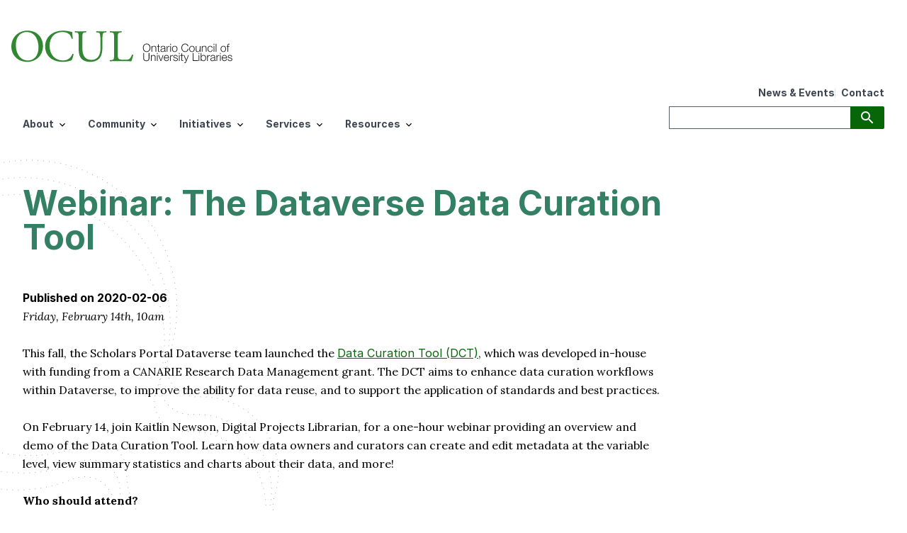

--- FILE ---
content_type: text/html; charset=UTF-8
request_url: https://ocul.on.ca/dct-webinar-2020-02
body_size: 5230
content:
<!DOCTYPE html>
<html lang="en" dir="ltr">
<head>
  <meta charset="utf-8" />
<script>var _paq = _paq || [];(function(){var u=(("https:" == document.location.protocol) ? "https://analytics.scholarsportal.info/" : "https://analytics.scholarsportal.info/");_paq.push(["setSiteId", "56"]);_paq.push(["setTrackerUrl", u+"matomo.php"]);_paq.push(["setDoNotTrack", 1]);if (!window.matomo_search_results_active) {_paq.push(["trackPageView"]);}_paq.push(["setIgnoreClasses", ["no-tracking","colorbox"]]);_paq.push(["enableLinkTracking"]);var d=document,g=d.createElement("script"),s=d.getElementsByTagName("script")[0];g.type="text/javascript";g.defer=true;g.async=true;g.src=u+"matomo.js";s.parentNode.insertBefore(g,s);})();</script>
<meta name="description" content="Friday, February 14th, 10am This fall, the Scholars Portal Dataverse team launched the Data Curation Tool (DCT), which was developed in-house with funding from a CANARIE Research Data Management grant. The DCT aims to enhance data curation workflows within Dataverse, to improve the ability for data reuse, and to support the application of standards and best practices." />
<link rel="canonical" href="https://ocul.on.ca/dct-webinar-2020-02" />
<meta name="Generator" content="Drupal 10 (https://www.drupal.org)" />
<meta name="MobileOptimized" content="width" />
<meta name="HandheldFriendly" content="true" />
<meta name="viewport" content="width=device-width, initial-scale=1.0" />
<link rel="icon" href="/sites/default/public/android-chrome-512x512.png" type="image/png" />

  <title>Webinar: The Dataverse Data Curation Tool | OCUL: Ontario Council of University Libraries</title>
  <link rel="stylesheet" media="all" href="/core/modules/system/css/components/align.module.css?t6cnpl" />
<link rel="stylesheet" media="all" href="/core/modules/system/css/components/fieldgroup.module.css?t6cnpl" />
<link rel="stylesheet" media="all" href="/core/modules/system/css/components/container-inline.module.css?t6cnpl" />
<link rel="stylesheet" media="all" href="/core/modules/system/css/components/clearfix.module.css?t6cnpl" />
<link rel="stylesheet" media="all" href="/core/modules/system/css/components/details.module.css?t6cnpl" />
<link rel="stylesheet" media="all" href="/core/modules/system/css/components/hidden.module.css?t6cnpl" />
<link rel="stylesheet" media="all" href="/core/modules/system/css/components/item-list.module.css?t6cnpl" />
<link rel="stylesheet" media="all" href="/core/modules/system/css/components/js.module.css?t6cnpl" />
<link rel="stylesheet" media="all" href="/core/modules/system/css/components/nowrap.module.css?t6cnpl" />
<link rel="stylesheet" media="all" href="/core/modules/system/css/components/position-container.module.css?t6cnpl" />
<link rel="stylesheet" media="all" href="/core/modules/system/css/components/reset-appearance.module.css?t6cnpl" />
<link rel="stylesheet" media="all" href="/core/modules/system/css/components/resize.module.css?t6cnpl" />
<link rel="stylesheet" media="all" href="/core/modules/system/css/components/system-status-counter.css?t6cnpl" />
<link rel="stylesheet" media="all" href="/core/modules/system/css/components/system-status-report-counters.css?t6cnpl" />
<link rel="stylesheet" media="all" href="/core/modules/system/css/components/system-status-report-general-info.css?t6cnpl" />
<link rel="stylesheet" media="all" href="/core/modules/system/css/components/tablesort.module.css?t6cnpl" />
<link rel="stylesheet" media="all" href="/themes/custom/uswds_base_subtheme/package/dist/css/uswds.css?t6cnpl" />
<link rel="stylesheet" media="all" href="/themes/custom/uswds_base_subtheme/css/uswds_base.css?t6cnpl" />

  
</head>
<body>
<a href="#main-content" class="usa-sr-only focusable">
  Skip to main content
</a>

  <div class="dialog-off-canvas-main-canvas" data-off-canvas-main-canvas>
    
<div class="usa-overlay"></div>

  <header class="usa-header usa-header--extended usa-header--extended-megamenu" id="header" role="banner">

  
  
    <div class="region region-header usa-navbar">
    <div class="usa-logo site-logo" id="logo">

  <em class="usa-logo__text">
    <a class="logo-img" href="/" accesskey="1" title="Ontario Council of University Libraries Home" aria-label="Ontario Council of University Libraries Home">
      <img src="https://ocul.on.ca//themes/custom/uswds_base_subtheme/img/logo_h_en.svg" alt="OCUL Ontario Council of University Libraries Logo" />
    </a>
  </em>

</div>
<button class="usa-menu-btn" type="button">Menu</button>

</div>


  
</header>
<nav class="usa-nav site-nav sticky bg-white" role="navigation">
            <div class="usa-nav__inner width">
        
        <button type="button" class="usa-nav__close">
          <img src="/themes/custom/uswds_base_subtheme/package/dist/img/usa-icons/close.svg" alt="close"/>
        </button>

        
        
                        
          
  
  
  
          <ul class="usa-nav__primary usa-accordion">
    
                        
                    
      
              <li class="usa-nav__primary-item">
      
              <button type="button" class="usa-accordion__button usa-nav__link " aria-expanded="false" aria-controls="extended-mega-nav-section-1">
          <span>About</span>
        </button>
      
                
          
  
  
  
          <div id="extended-mega-nav-section-1" class="usa-nav__submenu usa-megamenu" hidden="">

      
      <div class="grid-row grid-gap-4">
    
                        
                    
      
              <div class="desktop:grid-col-3">

              
      
                        <div class="usa-nav__submenu-item">
        
        
                        <a href="/about" class="link" data-drupal-link-system-path="node/2">          <span>About</span>
        </a>
                  </div>
              
              </div>
      
                        
                    
      
              <div class="desktop:grid-col-3">

              
      
                        <div class="usa-nav__submenu-item">
        
        
                        <a href="/governance" class="link" data-drupal-link-system-path="node/111">          <span>Governance</span>
        </a>
                  </div>
              
              </div>
      
                        
                    
      
              <div class="desktop:grid-col-3">

              
      
                        <div class="usa-nav__submenu-item">
        
        
                        <a href="/strategic-plan" class="link" data-drupal-link-system-path="node/29">          <span>Strategic Plan</span>
        </a>
                  </div>
              
              </div>
      
                        
                    
      
              <div class="desktop:grid-col-3">

              
      
                        <div class="usa-nav__submenu-item">
        
        
                        <a href="/publications" class="link" data-drupal-link-system-path="node/104">          <span>Publications</span>
        </a>
                  </div>
              
              </div>
      
                        
                    
      
              <div class="desktop:grid-col-3">

              
      
                        <div class="usa-nav__submenu-item">
        
        
                        <a href="/history" class="link" data-drupal-link-system-path="node/25">          <span>History</span>
        </a>
                  </div>
              
              </div>
      
                        
                    
      
              <div class="desktop:grid-col-3">

              
      
                        <div class="usa-nav__submenu-item">
        
        
                        <a href="/careers" class="link" data-drupal-link-system-path="node/22477">          <span>Careers</span>
        </a>
                  </div>
              
              </div>
      
    
          </div>
      </div>
    
  

      
              </li>
      
                        
                    
      
              <li class="usa-nav__primary-item">
      
              <button type="button" class="usa-accordion__button usa-nav__link " aria-expanded="false" aria-controls="extended-mega-nav-section-2">
          <span>Community</span>
        </button>
      
                
          
  
  
  
          <div id="extended-mega-nav-section-2" class="usa-nav__submenu usa-megamenu" hidden="">

      
      <div class="grid-row grid-gap-4">
    
                        
                    
      
              <div class="desktop:grid-col-3">

              
      
                        <div class="usa-nav__submenu-item">
        
        
                        <a href="/members" class="link" data-drupal-link-system-path="node/37">          <span>Members</span>
        </a>
                  </div>
              
              </div>
      
                        
                    
      
              <div class="desktop:grid-col-3">

              
      
                        <div class="usa-nav__submenu-item">
        
        
                        <a href="/ocul-communities" class="link" data-drupal-link-system-path="node/2163">          <span>Communities</span>
        </a>
                  </div>
              
              </div>
      
                        
                    
      
              <div class="desktop:grid-col-3">

              
      
                        <div class="usa-nav__submenu-item">
        
        
                        <a href="/visiting-researcher-program" class="link" data-drupal-link-system-path="node/22119">          <span>Visiting Researcher Program</span>
        </a>
                  </div>
              
              </div>
      
                        
                    
      
              <div class="desktop:grid-col-3">

              
      
                        <div class="usa-nav__submenu-item">
        
        
                        <a href="/ocul-award" class="link" data-drupal-link-system-path="node/1561">          <span>OCUL Award</span>
        </a>
                  </div>
              
              </div>
      
                        
                    
      
              <div class="desktop:grid-col-3">

              
      
                        <div class="usa-nav__submenu-item">
        
        
                        <a href="/partnerships" class="link" data-drupal-link-system-path="node/1884">          <span>Partnerships</span>
        </a>
                  </div>
              
              </div>
      
    
          </div>
      </div>
    
  

      
              </li>
      
                        
                    
      
              <li class="usa-nav__primary-item">
      
              <button type="button" class="usa-accordion__button usa-nav__link " aria-expanded="false" aria-controls="extended-mega-nav-section-3">
          <span>Initiatives</span>
        </button>
      
                
          
  
  
  
          <div id="extended-mega-nav-section-3" class="usa-nav__submenu usa-megamenu" hidden="">

      
      <div class="grid-row grid-gap-4">
    
                        
                    
      
              <div class="desktop:grid-col-3">

              
      
                        <div class="usa-nav__submenu-item">
        
        
                        <a href="/collaborative-futures" class="link" data-drupal-link-system-path="node/3386">          <span>Collaborative Futures</span>
        </a>
                  </div>
              
              </div>
      
                        
                    
      
              <div class="desktop:grid-col-3">

              
      
                        <div class="usa-nav__submenu-item">
        
        
                        <a href="/aiml-program" class="link" data-drupal-link-system-path="node/22489">          <span>AI and Machine Learning</span>
        </a>
                  </div>
              
              </div>
      
    
          </div>
      </div>
    
  

      
              </li>
      
                        
                    
      
              <li class="usa-nav__primary-item">
      
              <button type="button" class="usa-accordion__button usa-nav__link " aria-expanded="false" aria-controls="extended-mega-nav-section-4">
          <span>Services</span>
        </button>
      
                
          
  
  
  
          <div id="extended-mega-nav-section-4" class="usa-nav__submenu usa-megamenu" hidden="">

      
      <div class="grid-row grid-gap-4">
    
                        
                    
      
              <div class="desktop:grid-col-3">

              
      
                        <div class="usa-nav__submenu-item">
        
        
                        <a href="/consortial-products" class="link" data-drupal-link-system-path="node/32">          <span>Consortial Products</span>
        </a>
                  </div>
              
              </div>
      
                        
                    
      
              <div class="desktop:grid-col-3">

              
      
                        <div class="usa-nav__submenu-item">
        
        
                        <a href="/scholars-portal" class="link" data-drupal-link-system-path="node/135">          <span>Scholars Portal</span>
        </a>
                  </div>
              
              </div>
      
                        
                    
      
              <div class="desktop:grid-col-3">

              
      
                        <div class="usa-nav__submenu-item">
        
        
                        <a href="/preservation" class="link" data-drupal-link-system-path="node/101">          <span>Preservation</span>
        </a>
                  </div>
              
              </div>
      
                        
                    
      
              <div class="desktop:grid-col-3">

              
      
                        <div class="usa-nav__submenu-item">
        
        
                        <a href="/professional-development" class="link" data-drupal-link-system-path="node/1725">          <span>Professional Development</span>
        </a>
                  </div>
              
              </div>
      
    
          </div>
      </div>
    
  

      
              </li>
      
                        
                    
      
              <li class="usa-nav__primary-item">
      
              <button type="button" class="usa-accordion__button usa-nav__link " aria-expanded="false" aria-controls="extended-mega-nav-section-5">
          <span>Resources</span>
        </button>
      
                
          
  
  
  
          <div id="extended-mega-nav-section-5" class="usa-nav__submenu usa-megamenu" hidden="">

      
      <div class="grid-row grid-gap-4">
    
                        
                    
      
              <div class="desktop:grid-col-3">

              
      
                        <div class="usa-nav__submenu-item">
        
        
                        <a href="/new-initiatives-fund" class="link" data-drupal-link-system-path="node/21213">          <span>Funding</span>
        </a>
                  </div>
              
              </div>
      
                        
                    
      
              <div class="desktop:grid-col-3">

              
      
                        <div class="usa-nav__submenu-item">
        
        
                        <a href="/spotdocs" class="link" data-drupal-link-system-path="node/22480">          <span>SPOTDocs</span>
        </a>
                  </div>
              
              </div>
      
                        
                    
      
              <div class="desktop:grid-col-3">

              
      
                        <div class="usa-nav__submenu-item">
        
        
                        <a href="/model-licenses" class="link" data-drupal-link-system-path="node/114">          <span>Model Licenses</span>
        </a>
                  </div>
              
              </div>
      
                        
                    
      
              <div class="desktop:grid-col-3">

              
      
                        <div class="usa-nav__submenu-item">
        
        
                        <a href="/ocul-statistics" class="link" data-drupal-link-system-path="node/397">          <span>Statistics</span>
        </a>
                  </div>
              
              </div>
      
    
          </div>
      </div>
    
  

      
              </li>
      
    
          </ul>
    
  





          
                      <div class="usa-nav__secondary">
  
    
    <ul class="usa-nav__secondary-links">

      
                                
                          
        
                <li class="usa-nav__secondary-item">
          <a href="/news" class="link" data-drupal-link-system-path="node/22498">News &amp; Events</a>
        </li>
                                
                          
        
                <li class="usa-nav__secondary-item">
          <a href="/contact" class="link" data-drupal-link-system-path="node/22483">Contact</a>
        </li>
      
    </ul>
  



<form class="usa-search usa-search--small" action="/search/node" method="get" id="search-block-form" accept-charset="UTF-8">
  <div role="search">
    <label class="usa-sr-only">Search</label>
    <input class="usa-input" id="extended-search-field-small" type="search" name="keys" />
    <button class="usa-button" type="submit">
      <img src="/themes/custom/uswds_base_subtheme/package/dist/img/usa-icons-bg/search--white.svg" class="usa-search__submit-icon" alt="Search">
    </button>
  </div>
</form>

</div>

          
          
              </div>
          </nav>




<section id="highlighted" class="">
  <div class="width">
    <div class="padding-left-2">
      <div data-drupal-messages-fallback class="hidden"></div>


    </div>
  </div>
</section>


  <main class="main-content usa-layout-docs usa-section " role="main"
        id="main-content">

    <div class="grid-container">
      
                                      <div class="grid-row ">
              
            </div>
                        
      <div class="grid-row grid-gap">
        
                  <div class="usa-layout-docs__main desktop:grid-col-9">
                  
  <h1 class="margin-0">
<span>Webinar: The Dataverse Data Curation Tool</span>
</h1>


<div id="block-uswds-base-subtheme-content" class="block block-system block-system-main-block">
  
    
      <article data-history-node-id="11556">

  
    

      <footer>
      <article>
  </article>

      <div>
        Published on 2020-02-06
        
      </div>
    </footer>
  
  <div>
    

            <div class="field field--name-body field--type-text-with-summary field--label-hidden field__item"><em>Friday, February 14th, 10am</em><br>
&nbsp;<br>
This fall, the Scholars Portal Dataverse team launched the <a href="https://ocul.on.ca/dataverse-upgrade-2019-11">Data Curation Tool (DCT)</a>, which was developed in-house with funding from a CANARIE Research Data Management grant. The DCT&nbsp;aims to enhance data curation workflows within Dataverse, to improve the ability for data reuse, and to support the application of standards and best practices.<br>
&nbsp;<br>
On February 14, join Kaitlin Newson, Digital Projects Librarian, for a one-hour webinar providing an overview and demo of the Data Curation Tool. Learn how&nbsp;data owners and curators can create and edit metadata at the variable level, view summary statistics and charts about their data, and more!&nbsp;<br>
&nbsp;<br>
<strong>Who should attend?&nbsp;</strong><br>
This webinar is open to anyone who uses or administers Dataverse, or is interested in Dataverse curation tools.<br>
&nbsp;<br>
<strong>Connection details</strong><br>
<s>Join this webinar on Zoom: <a href="https://ocul.zoom.us/j/183591365" target="_blank">https://ocul.zoom.us/j/183591365</a></s><br>
&nbsp;Update 2020/2/14 - The webinar recording is available here: <a href="http://bit.ly/SPDCTwebinar">http://bit.ly/SPDCTwebinar</a><br>
<br>
The webinar will be recorded and made available on the OCUL webinar archive after the session. If you require any accommodations please contact <a href="mailto:ocul@ocul.on.ca">ocul@ocul.on.ca</a>.</div>
      
  </div>

</article>

  </div>


          </div>        
                              <div
              class="usa-layout-docs__sidenav desktop:grid-col-3 layout-sidebar-second">
                <div id="block-uswds-base-subtheme-inpagenavigation" class="block block-block-content block-block-content274fa862-1d0d-4bee-85ef-d65480172b8d">
  
    
      

            <div class="field field--name-body field--type-text-with-summary field--label-hidden field__item"><style>
.usa-in-page-nav__heading {
   display:none;
}
</style><aside class="usa-in-page-nav" data-heading-elements="h2" data-title-text="On this page" data-title-heading-level="h2" data-scroll-offset="0" data-root-margin="0px 0px 0px 0px" data-threshold="1"><p class="sr-only">The navigation menu below is automatically generated from the headings in the text.</p></aside></div>
      
  </div>


            </div>
                          </div>
    </div>
  </main>

  <footer class="usa-footer usa-footer--big" role="contentinfo">
    <div class="grid-container usa-footer__return-to-top width">
      <a href="#">Return to top</a>
    </div>

          <div class="usa-footer__primary-section">

        <div class="usa-footer__primary-content width">
                    <div class="grid-container">
            <div class="grid-row grid-gap">
              
                                  
          <div class="tablet:grid-col-10">
                      <nav class="usa-footer__nav">
    
                  <div class="grid-row grid-gap-4">
    
    
                        
                    
      
              <div class="mobile-lg:grid-col-6 desktop:grid-col-4 tablet:padding-bottom-8">
          <section class="usa-footer__primary-content usa-footer__primary-content--collapsible">
            <span class="nolink usa-footer__primary-link text-bold">About</span>
            <ul class="usa-list usa-list--unstyled">
                                  
        
    
    
                        
                    
      
              <li class="usa-footer__secondary-link">
            <a href="/about" class="link" data-drupal-link-system-path="node/2">About</a>
        </li>
                              
                    
      
              <li class="usa-footer__secondary-link">
            <a href="/governance" class="link" data-drupal-link-system-path="node/111">Governance</a>
        </li>
                              
                    
      
              <li class="usa-footer__secondary-link">
            <a href="/strategic-plan" class="link" data-drupal-link-system-path="node/29">Strategic Plan</a>
        </li>
                              
                    
      
              <li class="usa-footer__secondary-link">
            <a href="/publications" class="link" data-drupal-link-system-path="node/104">Publications</a>
        </li>
                              
                    
      
              <li class="usa-footer__secondary-link">
            <a href="/history" class="link" data-drupal-link-system-path="node/25">History</a>
        </li>
                              
                    
      
              <li class="usa-footer__secondary-link">
            <a href="/careers" class="link" data-drupal-link-system-path="node/22477">Careers</a>
        </li>
          
        
    
    
  
                          </ul>
          </section>
        </div>
                              
                    
      
              <div class="mobile-lg:grid-col-6 desktop:grid-col-4 tablet:padding-bottom-8">
          <section class="usa-footer__primary-content usa-footer__primary-content--collapsible">
            <span class="nolink usa-footer__primary-link text-bold">Community</span>
            <ul class="usa-list usa-list--unstyled">
                                  
        
    
    
                        
                    
      
              <li class="usa-footer__secondary-link">
            <a href="/members" class="link" data-drupal-link-system-path="node/37">Members</a>
        </li>
                              
                    
      
              <li class="usa-footer__secondary-link">
            <a href="/ocul-communities" class="link" data-drupal-link-system-path="node/2163">Communities</a>
        </li>
                              
                    
      
              <li class="usa-footer__secondary-link">
            <a href="/visiting-researcher-program" class="link" data-drupal-link-system-path="node/22119">Visiting Researcher Program</a>
        </li>
                              
                    
      
              <li class="usa-footer__secondary-link">
            <a href="/ocul-award" class="link" data-drupal-link-system-path="node/1561">OCUL Award</a>
        </li>
                              
                    
      
              <li class="usa-footer__secondary-link">
            <a href="/partnerships" class="link" data-drupal-link-system-path="node/1884">Partnerships</a>
        </li>
          
        
    
    
  
                          </ul>
          </section>
        </div>
                              
                    
      
              <div class="mobile-lg:grid-col-6 desktop:grid-col-4 tablet:padding-bottom-8">
          <section class="usa-footer__primary-content usa-footer__primary-content--collapsible">
            <span class="nolink usa-footer__primary-link text-bold">Initiatives</span>
            <ul class="usa-list usa-list--unstyled">
                                  
        
    
    
                        
                    
      
              <li class="usa-footer__secondary-link">
            <a href="/collaborative-futures" class="link" data-drupal-link-system-path="node/3386">Collaborative Futures</a>
        </li>
                              
                    
      
              <li class="usa-footer__secondary-link">
            <a href="/aiml-program" class="link" data-drupal-link-system-path="node/22489">AI and Machine Learning</a>
        </li>
          
        
    
    
  
                          </ul>
          </section>
        </div>
                              
                    
      
              <div class="mobile-lg:grid-col-6 desktop:grid-col-4 tablet:padding-bottom-8">
          <section class="usa-footer__primary-content usa-footer__primary-content--collapsible">
            <span class="nolink usa-footer__primary-link text-bold">Services</span>
            <ul class="usa-list usa-list--unstyled">
                                  
        
    
    
                        
                    
      
              <li class="usa-footer__secondary-link">
            <a href="/consortial-products" class="link" data-drupal-link-system-path="node/32">Consortial Products</a>
        </li>
                              
                    
      
              <li class="usa-footer__secondary-link">
            <a href="/scholars-portal" class="link" data-drupal-link-system-path="node/135">Scholars Portal</a>
        </li>
                              
                    
      
              <li class="usa-footer__secondary-link">
            <a href="/preservation" class="link" data-drupal-link-system-path="node/101">Preservation</a>
        </li>
                              
                    
      
              <li class="usa-footer__secondary-link">
            <a href="/professional-development" class="link" data-drupal-link-system-path="node/1725">Professional Development</a>
        </li>
          
        
    
    
  
                          </ul>
          </section>
        </div>
                              
                    
      
              <div class="mobile-lg:grid-col-6 desktop:grid-col-4 tablet:padding-bottom-8">
          <section class="usa-footer__primary-content usa-footer__primary-content--collapsible">
            <span class="nolink usa-footer__primary-link text-bold">Resources</span>
            <ul class="usa-list usa-list--unstyled">
                                  
        
    
    
                        
                    
      
              <li class="usa-footer__secondary-link">
            <a href="/new-initiatives-fund" class="link" data-drupal-link-system-path="node/21213">Funding</a>
        </li>
                              
                    
      
              <li class="usa-footer__secondary-link">
            <a href="/spotdocs" class="link" data-drupal-link-system-path="node/22480">SPOTDocs</a>
        </li>
                              
                    
      
              <li class="usa-footer__secondary-link">
            <a href="/model-licenses" class="link" data-drupal-link-system-path="node/114">Model Licenses</a>
        </li>
                              
                    
      
              <li class="usa-footer__secondary-link">
            <a href="/ocul-statistics" class="link" data-drupal-link-system-path="node/397">Statistics</a>
        </li>
          
        
    
    
  
                          </ul>
          </section>
        </div>
          
          </div>
              </nav>
    
          </div>
    
    
  




              
                          </div>
          </div>
          
                  </div>

      </div>
    
          <div class="usa-footer__secondary-section">
        <div class="usa-footer__secondary-content width">
          <div class="grid-container">
            <div class="grid-row grid-gap">
                <div>
    <div id="block-uswds-base-subtheme-footermenu" class="block block-block-content block-block-content2102dfb0-2de6-4bf8-a9bc-ed9dcf1ca0e6">
  
    
      

            <div class="field field--name-body field--type-text-with-summary field--label-hidden field__item"><div class="padding-bottom-4"><ul class="usa-list usa-list--unstyled"><li class="usa-footer__secondary-link"><a href="/newsletter-subscription" data-entity-type="node" data-entity-uuid="417d7e05-9cbb-40e9-ad4d-24f202c6173b" data-entity-substitution="canonical" title="Newsletter Subscription">Sign up for OCUL news and updates</a></li></ul><p>&nbsp;</p><ul class="usa-list usa-list--unstyled"><li class="usa-footer__secondary-link"><a href="/accessibility-statement">Accessibility Commitment</a></li><li class="usa-footer__secondary-link"><a href="/contact">Contact</a></li><li class="usa-footer__secondary-link"><a href="/news">News &amp; Events</a></li><li class="usa-footer__secondary-link"><a href="https://bsky.app/profile/ocul-libraries.bsky.social">Bluesky</a></li><li class="usa-footer__secondary-link"><a href="https://www.linkedin.com/company/ontario-council-of-university-libraries/">LinkedIn</a></li><li class="usa-footer__secondary-link"><a href="https://www.youtube.com/@ocul_libraries">YouTube</a></li><li class="usa-footer__secondary-link"><a href="https://docs.scholarsportal.info/view/Main/OCUL/">SPOTDocs Login</a></li><li class="usa-footer__secondary-link"><a href="/user">Log In (OCUL Office)</a></li></ul><p>&nbsp;</p></div></div>
      
  </div>

  </div>

            </div>
            <div class="grid-row grid-gap">
              <div>
                Copyright © 2026, Ontario Council of University Libraries.
              </div> 
            </div>  
          </div>
        </div>
      </div>
    
  </footer>

  </div>


<script type="application/json" data-drupal-selector="drupal-settings-json">{"path":{"baseUrl":"\/","pathPrefix":"","currentPath":"node\/11556","currentPathIsAdmin":false,"isFront":false,"currentLanguage":"en"},"pluralDelimiter":"\u0003","matomo":{"disableCookies":false,"trackMailto":true},"user":{"uid":0,"permissionsHash":"a75e4d3fcf76104d899e01ea7106b6844f2f9df090baede37da820d5fa443aa0"}}</script>
<script src="/core/assets/vendor/jquery/jquery.min.js?v=3.7.1"></script>
<script src="/core/misc/drupalSettingsLoader.js?v=10.5.6"></script>
<script src="/modules/contrib/matomo/js/matomo.js?v=10.5.6"></script>
<script src="/themes/custom/uswds_base_subtheme/package/dist/js/uswds.min.js?v=10.5.6"></script>
<script src="/themes/custom/uswds_base_subtheme/js/uswds_base.js?v=10.5.6"></script>

</body>
</html>


--- FILE ---
content_type: text/css
request_url: https://ocul.on.ca/themes/custom/uswds_base_subtheme/package/dist/css/uswds.css?t6cnpl
body_size: 45534
content:
@charset "UTF-8";
/*! uswds v3.8.1 */
.usa-textarea, .usa-range, .usa-radio__label, .usa-input-group, .usa-hint, .usa-combo-box__input, .usa-combo-box__list, .usa-select, .usa-checkbox__label, .usa-fieldset, .usa-input{
  font-family:Inter, Helvetica, Arial, sans-serif;
  font-size:0.99rem;
  line-height:1.4;
}

.usa-textarea, .usa-range, .usa-input-group, .usa-combo-box__input, .usa-select, .usa-input{
  border-width:1px;
  border-color:#565c65;
  border-style:solid;
  -webkit-appearance:none;
     -moz-appearance:none;
          appearance:none;
  border-radius:0;
  color:#1b1b1b;
  display:block;
  height:2.5rem;
  margin-top:0.5rem;
  max-width:30rem;
  padding:0.5rem;
  width:100%;
}
.add-aspect-9x16{
  box-sizing:border-box;
  height:0;
  overflow:hidden;
  padding-bottom:177.77778%;
  position:relative;
}
@supports (aspect-ratio: 1){
  .add-aspect-9x16{
    height:inherit;
    padding:inherit;
    aspect-ratio:0.5625;
    max-width:100%;
  }
  .add-aspect-9x16 > *{
    position:absolute;
    top:0;
    left:0;
    width:100%;
    height:100%;
  }
  img.add-aspect-9x16, .add-aspect-9x16 > img{
    -o-object-fit:cover;
       object-fit:cover;
  }
}

.add-aspect-16x9{
  box-sizing:border-box;
  height:0;
  overflow:hidden;
  padding-bottom:56.25%;
  position:relative;
}
@supports (aspect-ratio: 1){
  .add-aspect-16x9{
    height:inherit;
    padding:inherit;
    aspect-ratio:1.7777777778;
    max-width:100%;
  }
  .add-aspect-16x9 > *{
    position:absolute;
    top:0;
    left:0;
    width:100%;
    height:100%;
  }
  img.add-aspect-16x9, .add-aspect-16x9 > img{
    -o-object-fit:cover;
       object-fit:cover;
  }
}

.add-aspect-1x1{
  box-sizing:border-box;
  height:0;
  overflow:hidden;
  padding-bottom:100%;
  position:relative;
}
@supports (aspect-ratio: 1){
  .add-aspect-1x1{
    height:inherit;
    padding:inherit;
    aspect-ratio:1;
    max-width:100%;
  }
  .add-aspect-1x1 > *{
    position:absolute;
    top:0;
    left:0;
    width:100%;
    height:100%;
  }
  img.add-aspect-1x1, .add-aspect-1x1 > img{
    -o-object-fit:cover;
       object-fit:cover;
  }
}

.add-aspect-4x3{
  box-sizing:border-box;
  height:0;
  overflow:hidden;
  padding-bottom:75%;
  position:relative;
}
@supports (aspect-ratio: 1){
  .add-aspect-4x3{
    height:inherit;
    padding:inherit;
    aspect-ratio:1.3333333333;
    max-width:100%;
  }
  .add-aspect-4x3 > *{
    position:absolute;
    top:0;
    left:0;
    width:100%;
    height:100%;
  }
  img.add-aspect-4x3, .add-aspect-4x3 > img{
    -o-object-fit:cover;
       object-fit:cover;
  }
}

.add-aspect-2x1{
  box-sizing:border-box;
  height:0;
  overflow:hidden;
  padding-bottom:50%;
  position:relative;
}
@supports (aspect-ratio: 1){
  .add-aspect-2x1{
    height:inherit;
    padding:inherit;
    aspect-ratio:2;
    max-width:100%;
  }
  .add-aspect-2x1 > *{
    position:absolute;
    top:0;
    left:0;
    width:100%;
    height:100%;
  }
  img.add-aspect-2x1, .add-aspect-2x1 > img{
    -o-object-fit:cover;
       object-fit:cover;
  }
}

@supports (aspect-ratio: 1){
  :where(img[class*=add-aspect-]){
    width:-moz-min-content;
    width:min-content;
  }
}
.bg-transparent{
  background-color:transparent !important;
}

.hover\:bg-transparent:hover{
  background-color:transparent !important;
}

.bg-black{
  background-color:black !important;
}

.hover\:bg-black:hover{
  background-color:black !important;
}

.bg-white{
  background-color:white !important;
}

.hover\:bg-white:hover{
  background-color:white !important;
}

.bg-red{
  background-color:#e52207 !important;
}

.hover\:bg-red:hover{
  background-color:#e52207 !important;
}

.bg-orange{
  background-color:#e66f0e !important;
}

.hover\:bg-orange:hover{
  background-color:#e66f0e !important;
}

.bg-gold{
  background-color:#ffbe2e !important;
}

.hover\:bg-gold:hover{
  background-color:#ffbe2e !important;
}

.bg-yellow{
  background-color:#fee685 !important;
}

.hover\:bg-yellow:hover{
  background-color:#fee685 !important;
}

.bg-green{
  background-color:#538200 !important;
}

.hover\:bg-green:hover{
  background-color:#538200 !important;
}

.bg-mint{
  background-color:#04c585 !important;
}

.hover\:bg-mint:hover{
  background-color:#04c585 !important;
}

.bg-cyan{
  background-color:#009ec1 !important;
}

.hover\:bg-cyan:hover{
  background-color:#009ec1 !important;
}

.bg-blue{
  background-color:#0076d6 !important;
}

.hover\:bg-blue:hover{
  background-color:#0076d6 !important;
}

.bg-indigo{
  background-color:#676cc8 !important;
}

.hover\:bg-indigo:hover{
  background-color:#676cc8 !important;
}

.bg-violet{
  background-color:#8168b3 !important;
}

.hover\:bg-violet:hover{
  background-color:#8168b3 !important;
}

.bg-magenta{
  background-color:#d72d79 !important;
}

.hover\:bg-magenta:hover{
  background-color:#d72d79 !important;
}

.bg-gray-5{
  background-color:#f0f0f0 !important;
}

.hover\:bg-gray-5:hover{
  background-color:#f0f0f0 !important;
}

.bg-gray-10{
  background-color:#e6e6e6 !important;
}

.hover\:bg-gray-10:hover{
  background-color:#e6e6e6 !important;
}

.bg-gray-30{
  background-color:#adadad !important;
}

.hover\:bg-gray-30:hover{
  background-color:#adadad !important;
}

.bg-gray-50{
  background-color:#757575 !important;
}

.hover\:bg-gray-50:hover{
  background-color:#757575 !important;
}

.bg-gray-70{
  background-color:#454545 !important;
}

.hover\:bg-gray-70:hover{
  background-color:#454545 !important;
}

.bg-gray-90{
  background-color:#1b1b1b !important;
}

.hover\:bg-gray-90:hover{
  background-color:#1b1b1b !important;
}

.bg-base-lightest{
  background-color:#f0f0f0 !important;
}

.hover\:bg-base-lightest:hover{
  background-color:#f0f0f0 !important;
}

.bg-base-lighter{
  background-color:#dfe1e2 !important;
}

.hover\:bg-base-lighter:hover{
  background-color:#dfe1e2 !important;
}

.bg-base-light{
  background-color:#a9aeb1 !important;
}

.hover\:bg-base-light:hover{
  background-color:#a9aeb1 !important;
}

.bg-base{
  background-color:#71767a !important;
}

.hover\:bg-base:hover{
  background-color:#71767a !important;
}

.bg-base-dark{
  background-color:#565c65 !important;
}

.hover\:bg-base-dark:hover{
  background-color:#565c65 !important;
}

.bg-base-darker{
  background-color:#3d4551 !important;
}

.hover\:bg-base-darker:hover{
  background-color:#3d4551 !important;
}

.bg-base-darkest{
  background-color:#1b1b1b !important;
}

.hover\:bg-base-darkest:hover{
  background-color:#1b1b1b !important;
}

.bg-ink{
  background-color:#1b1b1b !important;
}

.hover\:bg-ink:hover{
  background-color:#1b1b1b !important;
}

.bg-primary-lighter{
  background-color:#d9e8f6 !important;
}

.hover\:bg-primary-lighter:hover{
  background-color:#d9e8f6 !important;
}

.bg-primary-light{
  background-color:#73b3e7 !important;
}

.hover\:bg-primary-light:hover{
  background-color:#73b3e7 !important;
}

.bg-primary{
  background-color:#066608 !important;
}

.hover\:bg-primary:hover{
  background-color:#066608 !important;
}

.bg-primary-vivid{
  background-color:#0050d8 !important;
}

.hover\:bg-primary-vivid:hover{
  background-color:#0050d8 !important;
}

.bg-primary-dark{
  background-color:#1a4480 !important;
}

.hover\:bg-primary-dark:hover{
  background-color:#1a4480 !important;
}

.bg-primary-darker{
  background-color:#054e06 !important;
}

.hover\:bg-primary-darker:hover{
  background-color:#054e06 !important;
}

.bg-secondary-lighter{
  background-color:#f3e1e4 !important;
}

.hover\:bg-secondary-lighter:hover{
  background-color:#f3e1e4 !important;
}

.bg-secondary-light{
  background-color:#f2938c !important;
}

.hover\:bg-secondary-light:hover{
  background-color:#f2938c !important;
}

.bg-secondary{
  background-color:#348064 !important;
}

.hover\:bg-secondary:hover{
  background-color:#348064 !important;
}

.bg-secondary-vivid{
  background-color:#e41d3d !important;
}

.hover\:bg-secondary-vivid:hover{
  background-color:#e41d3d !important;
}

.bg-secondary-dark{
  background-color:#b50909 !important;
}

.hover\:bg-secondary-dark:hover{
  background-color:#b50909 !important;
}

.bg-secondary-darker{
  background-color:#8b0a03 !important;
}

.hover\:bg-secondary-darker:hover{
  background-color:#8b0a03 !important;
}

.bg-accent-warm-darker{
  background-color:#775540 !important;
}

.hover\:bg-accent-warm-darker:hover{
  background-color:#775540 !important;
}

.bg-accent-warm-dark{
  background-color:#c05600 !important;
}

.hover\:bg-accent-warm-dark:hover{
  background-color:#c05600 !important;
}

.bg-accent-warm{
  background-color:#caf55f !important;
}

.hover\:bg-accent-warm:hover{
  background-color:#caf55f !important;
}

.bg-accent-warm-light{
  background-color:#ffbc78 !important;
}

.hover\:bg-accent-warm-light:hover{
  background-color:#ffbc78 !important;
}

.bg-accent-warm-lighter{
  background-color:#f2e4d4 !important;
}

.hover\:bg-accent-warm-lighter:hover{
  background-color:#f2e4d4 !important;
}

.bg-accent-cool-darker{
  background-color:#07648d !important;
}

.hover\:bg-accent-cool-darker:hover{
  background-color:#07648d !important;
}

.bg-accent-cool-dark{
  background-color:#28a0cb !important;
}

.hover\:bg-accent-cool-dark:hover{
  background-color:#28a0cb !important;
}

.bg-accent-cool{
  background-color:#8a2f58 !important;
}

.hover\:bg-accent-cool:hover{
  background-color:#8a2f58 !important;
}

.bg-accent-cool-light{
  background-color:#97d4ea !important;
}

.hover\:bg-accent-cool-light:hover{
  background-color:#97d4ea !important;
}

.bg-accent-cool-lighter{
  background-color:#e1f3f8 !important;
}

.hover\:bg-accent-cool-lighter:hover{
  background-color:#e1f3f8 !important;
}

.bg-error-lighter{
  background-color:#f4e3db !important;
}

.hover\:bg-error-lighter:hover{
  background-color:#f4e3db !important;
}

.bg-error-light{
  background-color:#f39268 !important;
}

.hover\:bg-error-light:hover{
  background-color:#f39268 !important;
}

.bg-error{
  background-color:#d54309 !important;
}

.hover\:bg-error:hover{
  background-color:#d54309 !important;
}

.bg-error-dark{
  background-color:#b50909 !important;
}

.hover\:bg-error-dark:hover{
  background-color:#b50909 !important;
}

.bg-error-darker{
  background-color:#6f3331 !important;
}

.hover\:bg-error-darker:hover{
  background-color:#6f3331 !important;
}

.bg-warning-lighter{
  background-color:#faf3d1 !important;
}

.hover\:bg-warning-lighter:hover{
  background-color:#faf3d1 !important;
}

.bg-warning-light{
  background-color:#fee685 !important;
}

.hover\:bg-warning-light:hover{
  background-color:#fee685 !important;
}

.bg-warning{
  background-color:#ffbe2e !important;
}

.hover\:bg-warning:hover{
  background-color:#ffbe2e !important;
}

.bg-warning-dark{
  background-color:#e5a000 !important;
}

.hover\:bg-warning-dark:hover{
  background-color:#e5a000 !important;
}

.bg-warning-darker{
  background-color:#936f38 !important;
}

.hover\:bg-warning-darker:hover{
  background-color:#936f38 !important;
}

.bg-success-lighter{
  background-color:#ecf3ec !important;
}

.hover\:bg-success-lighter:hover{
  background-color:#ecf3ec !important;
}

.bg-success-light{
  background-color:#70e17b !important;
}

.hover\:bg-success-light:hover{
  background-color:#70e17b !important;
}

.bg-success{
  background-color:#00a91c !important;
}

.hover\:bg-success:hover{
  background-color:#00a91c !important;
}

.bg-success-dark{
  background-color:#008817 !important;
}

.hover\:bg-success-dark:hover{
  background-color:#008817 !important;
}

.bg-success-darker{
  background-color:#216e1f !important;
}

.hover\:bg-success-darker:hover{
  background-color:#216e1f !important;
}

.bg-info-lighter{
  background-color:#e7f6f8 !important;
}

.hover\:bg-info-lighter:hover{
  background-color:#e7f6f8 !important;
}

.bg-info-light{
  background-color:#99deea !important;
}

.hover\:bg-info-light:hover{
  background-color:#99deea !important;
}

.bg-info{
  background-color:#00bde3 !important;
}

.hover\:bg-info:hover{
  background-color:#00bde3 !important;
}

.bg-info-dark{
  background-color:#009ec1 !important;
}

.hover\:bg-info-dark:hover{
  background-color:#009ec1 !important;
}

.bg-info-darker{
  background-color:#2e6276 !important;
}

.hover\:bg-info-darker:hover{
  background-color:#2e6276 !important;
}

.bg-disabled-lighter{
  background-color:#c9c9c9 !important;
}

.hover\:bg-disabled-lighter:hover{
  background-color:#c9c9c9 !important;
}

.bg-disabled-light{
  background-color:#919191 !important;
}

.hover\:bg-disabled-light:hover{
  background-color:#919191 !important;
}

.bg-disabled{
  background-color:#757575 !important;
}

.hover\:bg-disabled:hover{
  background-color:#757575 !important;
}

.bg-disabled-dark{
  background-color:#454545 !important;
}

.hover\:bg-disabled-dark:hover{
  background-color:#454545 !important;
}

.bg-disabled-darker{
  background-color:#1b1b1b !important;
}

.hover\:bg-disabled-darker:hover{
  background-color:#1b1b1b !important;
}

.bg-emergency{
  background-color:#9c3d10 !important;
}

.hover\:bg-emergency:hover{
  background-color:#9c3d10 !important;
}

.bg-emergency-dark{
  background-color:#332d29 !important;
}

.hover\:bg-emergency-dark:hover{
  background-color:#332d29 !important;
}

.text-transparent{
  color:transparent !important;
}

.hover\:text-transparent:hover{
  color:transparent !important;
}

.text-black{
  color:black !important;
}

.hover\:text-black:hover{
  color:black !important;
}

.text-white{
  color:white !important;
}

.hover\:text-white:hover{
  color:white !important;
}

.text-red{
  color:#e52207 !important;
}

.hover\:text-red:hover{
  color:#e52207 !important;
}

.text-orange{
  color:#e66f0e !important;
}

.hover\:text-orange:hover{
  color:#e66f0e !important;
}

.text-gold{
  color:#ffbe2e !important;
}

.hover\:text-gold:hover{
  color:#ffbe2e !important;
}

.text-yellow{
  color:#fee685 !important;
}

.hover\:text-yellow:hover{
  color:#fee685 !important;
}

.text-green{
  color:#538200 !important;
}

.hover\:text-green:hover{
  color:#538200 !important;
}

.text-mint{
  color:#04c585 !important;
}

.hover\:text-mint:hover{
  color:#04c585 !important;
}

.text-cyan{
  color:#009ec1 !important;
}

.hover\:text-cyan:hover{
  color:#009ec1 !important;
}

.text-blue{
  color:#0076d6 !important;
}

.hover\:text-blue:hover{
  color:#0076d6 !important;
}

.text-indigo{
  color:#676cc8 !important;
}

.hover\:text-indigo:hover{
  color:#676cc8 !important;
}

.text-violet{
  color:#8168b3 !important;
}

.hover\:text-violet:hover{
  color:#8168b3 !important;
}

.text-magenta{
  color:#d72d79 !important;
}

.hover\:text-magenta:hover{
  color:#d72d79 !important;
}

.text-gray-5{
  color:#f0f0f0 !important;
}

.hover\:text-gray-5:hover{
  color:#f0f0f0 !important;
}

.text-gray-10{
  color:#e6e6e6 !important;
}

.hover\:text-gray-10:hover{
  color:#e6e6e6 !important;
}

.text-gray-30{
  color:#adadad !important;
}

.hover\:text-gray-30:hover{
  color:#adadad !important;
}

.text-gray-50{
  color:#757575 !important;
}

.hover\:text-gray-50:hover{
  color:#757575 !important;
}

.text-gray-70{
  color:#454545 !important;
}

.hover\:text-gray-70:hover{
  color:#454545 !important;
}

.text-gray-90{
  color:#1b1b1b !important;
}

.hover\:text-gray-90:hover{
  color:#1b1b1b !important;
}

.text-base-lightest{
  color:#f0f0f0 !important;
}

.hover\:text-base-lightest:hover{
  color:#f0f0f0 !important;
}

.text-base-lighter{
  color:#dfe1e2 !important;
}

.hover\:text-base-lighter:hover{
  color:#dfe1e2 !important;
}

.text-base-light{
  color:#a9aeb1 !important;
}

.hover\:text-base-light:hover{
  color:#a9aeb1 !important;
}

.text-base{
  color:#71767a !important;
}

.hover\:text-base:hover{
  color:#71767a !important;
}

.text-base-dark{
  color:#565c65 !important;
}

.hover\:text-base-dark:hover{
  color:#565c65 !important;
}

.text-base-darker{
  color:#3d4551 !important;
}

.hover\:text-base-darker:hover{
  color:#3d4551 !important;
}

.text-base-darkest{
  color:#1b1b1b !important;
}

.hover\:text-base-darkest:hover{
  color:#1b1b1b !important;
}

.text-ink{
  color:#1b1b1b !important;
}

.hover\:text-ink:hover{
  color:#1b1b1b !important;
}

.text-primary-lighter{
  color:#d9e8f6 !important;
}

.hover\:text-primary-lighter:hover{
  color:#d9e8f6 !important;
}

.text-primary-light{
  color:#73b3e7 !important;
}

.hover\:text-primary-light:hover{
  color:#73b3e7 !important;
}

.text-primary{
  color:#066608 !important;
}

.hover\:text-primary:hover{
  color:#066608 !important;
}

.text-primary-vivid{
  color:#0050d8 !important;
}

.hover\:text-primary-vivid:hover{
  color:#0050d8 !important;
}

.text-primary-dark{
  color:#1a4480 !important;
}

.hover\:text-primary-dark:hover{
  color:#1a4480 !important;
}

.text-primary-darker{
  color:#054e06 !important;
}

.hover\:text-primary-darker:hover{
  color:#054e06 !important;
}

.text-secondary-lighter{
  color:#f3e1e4 !important;
}

.hover\:text-secondary-lighter:hover{
  color:#f3e1e4 !important;
}

.text-secondary-light{
  color:#f2938c !important;
}

.hover\:text-secondary-light:hover{
  color:#f2938c !important;
}

.text-secondary{
  color:#348064 !important;
}

.hover\:text-secondary:hover{
  color:#348064 !important;
}

.text-secondary-vivid{
  color:#e41d3d !important;
}

.hover\:text-secondary-vivid:hover{
  color:#e41d3d !important;
}

.text-secondary-dark{
  color:#b50909 !important;
}

.hover\:text-secondary-dark:hover{
  color:#b50909 !important;
}

.text-secondary-darker{
  color:#8b0a03 !important;
}

.hover\:text-secondary-darker:hover{
  color:#8b0a03 !important;
}

.text-accent-warm-darker{
  color:#775540 !important;
}

.hover\:text-accent-warm-darker:hover{
  color:#775540 !important;
}

.text-accent-warm-dark{
  color:#c05600 !important;
}

.hover\:text-accent-warm-dark:hover{
  color:#c05600 !important;
}

.text-accent-warm{
  color:#caf55f !important;
}

.hover\:text-accent-warm:hover{
  color:#caf55f !important;
}

.text-accent-warm-light{
  color:#ffbc78 !important;
}

.hover\:text-accent-warm-light:hover{
  color:#ffbc78 !important;
}

.text-accent-warm-lighter{
  color:#f2e4d4 !important;
}

.hover\:text-accent-warm-lighter:hover{
  color:#f2e4d4 !important;
}

.text-accent-cool-darker{
  color:#07648d !important;
}

.hover\:text-accent-cool-darker:hover{
  color:#07648d !important;
}

.text-accent-cool-dark{
  color:#28a0cb !important;
}

.hover\:text-accent-cool-dark:hover{
  color:#28a0cb !important;
}

.text-accent-cool{
  color:#8a2f58 !important;
}

.hover\:text-accent-cool:hover{
  color:#8a2f58 !important;
}

.text-accent-cool-light{
  color:#97d4ea !important;
}

.hover\:text-accent-cool-light:hover{
  color:#97d4ea !important;
}

.text-accent-cool-lighter{
  color:#e1f3f8 !important;
}

.hover\:text-accent-cool-lighter:hover{
  color:#e1f3f8 !important;
}

.text-error-lighter{
  color:#f4e3db !important;
}

.hover\:text-error-lighter:hover{
  color:#f4e3db !important;
}

.text-error-light{
  color:#f39268 !important;
}

.hover\:text-error-light:hover{
  color:#f39268 !important;
}

.text-error{
  color:#d54309 !important;
}

.hover\:text-error:hover{
  color:#d54309 !important;
}

.text-error-dark{
  color:#b50909 !important;
}

.hover\:text-error-dark:hover{
  color:#b50909 !important;
}

.text-error-darker{
  color:#6f3331 !important;
}

.hover\:text-error-darker:hover{
  color:#6f3331 !important;
}

.text-warning-lighter{
  color:#faf3d1 !important;
}

.hover\:text-warning-lighter:hover{
  color:#faf3d1 !important;
}

.text-warning-light{
  color:#fee685 !important;
}

.hover\:text-warning-light:hover{
  color:#fee685 !important;
}

.text-warning{
  color:#ffbe2e !important;
}

.hover\:text-warning:hover{
  color:#ffbe2e !important;
}

.text-warning-dark{
  color:#e5a000 !important;
}

.hover\:text-warning-dark:hover{
  color:#e5a000 !important;
}

.text-warning-darker{
  color:#936f38 !important;
}

.hover\:text-warning-darker:hover{
  color:#936f38 !important;
}

.text-success-lighter{
  color:#ecf3ec !important;
}

.hover\:text-success-lighter:hover{
  color:#ecf3ec !important;
}

.text-success-light{
  color:#70e17b !important;
}

.hover\:text-success-light:hover{
  color:#70e17b !important;
}

.text-success{
  color:#00a91c !important;
}

.hover\:text-success:hover{
  color:#00a91c !important;
}

.text-success-dark{
  color:#008817 !important;
}

.hover\:text-success-dark:hover{
  color:#008817 !important;
}

.text-success-darker{
  color:#216e1f !important;
}

.hover\:text-success-darker:hover{
  color:#216e1f !important;
}

.text-info-lighter{
  color:#e7f6f8 !important;
}

.hover\:text-info-lighter:hover{
  color:#e7f6f8 !important;
}

.text-info-light{
  color:#99deea !important;
}

.hover\:text-info-light:hover{
  color:#99deea !important;
}

.text-info{
  color:#00bde3 !important;
}

.hover\:text-info:hover{
  color:#00bde3 !important;
}

.text-info-dark{
  color:#009ec1 !important;
}

.hover\:text-info-dark:hover{
  color:#009ec1 !important;
}

.text-info-darker{
  color:#2e6276 !important;
}

.hover\:text-info-darker:hover{
  color:#2e6276 !important;
}

.text-disabled-lighter{
  color:#c9c9c9 !important;
}

.hover\:text-disabled-lighter:hover{
  color:#c9c9c9 !important;
}

.text-disabled-light{
  color:#919191 !important;
}

.hover\:text-disabled-light:hover{
  color:#919191 !important;
}

.text-disabled{
  color:#757575 !important;
}

.hover\:text-disabled:hover{
  color:#757575 !important;
}

.text-disabled-dark{
  color:#454545 !important;
}

.hover\:text-disabled-dark:hover{
  color:#454545 !important;
}

.text-disabled-darker{
  color:#1b1b1b !important;
}

.hover\:text-disabled-darker:hover{
  color:#1b1b1b !important;
}

.text-emergency{
  color:#9c3d10 !important;
}

.hover\:text-emergency:hover{
  color:#9c3d10 !important;
}

.text-emergency-dark{
  color:#332d29 !important;
}

.hover\:text-emergency-dark:hover{
  color:#332d29 !important;
}

.display-block{
  display:block !important;
}

.display-flex{
  display:flex !important;
}

.display-none{
  display:none !important;
}

.display-inline{
  display:inline !important;
}

.display-inline-block{
  display:inline-block !important;
}

.display-inline-flex{
  display:inline-flex !important;
}

.display-table{
  display:table !important;
}

.display-table-cell{
  display:table-cell !important;
}

.display-table-row{
  display:table-row !important;
}

.margin-neg-1px{
  margin:-1px !important;
}

.margin-neg-2px{
  margin:-2px !important;
}

.margin-neg-05{
  margin:-0.25rem !important;
}

.margin-neg-1{
  margin:-0.5rem !important;
}

.margin-neg-105{
  margin:-0.75rem !important;
}

.margin-neg-2{
  margin:-1rem !important;
}

.margin-neg-205{
  margin:-1.25rem !important;
}

.margin-neg-3{
  margin:-1.5rem !important;
}

.margin-1px{
  margin:1px !important;
}

.margin-2px{
  margin:2px !important;
}

.margin-05{
  margin:0.25rem !important;
}

.margin-1{
  margin:0.5rem !important;
}

.margin-105{
  margin:0.75rem !important;
}

.margin-2{
  margin:1rem !important;
}

.margin-205{
  margin:1.25rem !important;
}

.margin-3{
  margin:1.5rem !important;
}

.margin-neg-4{
  margin:-2rem !important;
}

.margin-neg-5{
  margin:-2.5rem !important;
}

.margin-neg-6{
  margin:-3rem !important;
}

.margin-neg-7{
  margin:-3.5rem !important;
}

.margin-neg-8{
  margin:-4rem !important;
}

.margin-neg-9{
  margin:-4.5rem !important;
}

.margin-neg-10{
  margin:-5rem !important;
}

.margin-neg-15{
  margin:-7.5rem !important;
}

.margin-4{
  margin:2rem !important;
}

.margin-5{
  margin:2.5rem !important;
}

.margin-6{
  margin:3rem !important;
}

.margin-7{
  margin:3.5rem !important;
}

.margin-8{
  margin:4rem !important;
}

.margin-9{
  margin:4.5rem !important;
}

.margin-10{
  margin:5rem !important;
}

.margin-15{
  margin:7.5rem !important;
}

.margin-05em{
  margin:0.5em !important;
}

.margin-1em{
  margin:1em !important;
}

.margin-105em{
  margin:1.5em !important;
}

.margin-2em{
  margin:2em !important;
}

.margin-0{
  margin:0 !important;
}

.padding-1px{
  padding:1px !important;
}

.padding-y-1px{
  padding-top:1px !important;
  padding-bottom:1px !important;
}

.padding-x-1px{
  padding-left:1px !important;
  padding-right:1px !important;
}

.padding-top-1px{
  padding-top:1px !important;
}

.padding-right-1px{
  padding-right:1px !important;
}

.padding-bottom-1px{
  padding-bottom:1px !important;
}

.padding-left-1px{
  padding-left:1px !important;
}

.padding-2px{
  padding:2px !important;
}

.padding-y-2px{
  padding-top:2px !important;
  padding-bottom:2px !important;
}

.padding-x-2px{
  padding-left:2px !important;
  padding-right:2px !important;
}

.padding-top-2px{
  padding-top:2px !important;
}

.padding-right-2px{
  padding-right:2px !important;
}

.padding-bottom-2px{
  padding-bottom:2px !important;
}

.padding-left-2px{
  padding-left:2px !important;
}

.padding-05{
  padding:0.25rem !important;
}

.padding-y-05{
  padding-top:0.25rem !important;
  padding-bottom:0.25rem !important;
}

.padding-x-05{
  padding-left:0.25rem !important;
  padding-right:0.25rem !important;
}

.padding-top-05{
  padding-top:0.25rem !important;
}

.padding-right-05{
  padding-right:0.25rem !important;
}

.padding-bottom-05{
  padding-bottom:0.25rem !important;
}

.padding-left-05{
  padding-left:0.25rem !important;
}

.padding-1{
  padding:0.5rem !important;
}

.padding-y-1{
  padding-top:0.5rem !important;
  padding-bottom:0.5rem !important;
}

.padding-x-1{
  padding-left:0.5rem !important;
  padding-right:0.5rem !important;
}

.padding-top-1{
  padding-top:0.5rem !important;
}

.padding-right-1{
  padding-right:0.5rem !important;
}

.padding-bottom-1{
  padding-bottom:0.5rem !important;
}

.padding-left-1{
  padding-left:0.5rem !important;
}

.padding-105{
  padding:0.75rem !important;
}

.padding-y-105{
  padding-top:0.75rem !important;
  padding-bottom:0.75rem !important;
}

.padding-x-105{
  padding-left:0.75rem !important;
  padding-right:0.75rem !important;
}

.padding-top-105{
  padding-top:0.75rem !important;
}

.padding-right-105{
  padding-right:0.75rem !important;
}

.padding-bottom-105{
  padding-bottom:0.75rem !important;
}

.padding-left-105{
  padding-left:0.75rem !important;
}

.padding-2{
  padding:1rem !important;
}

.padding-y-2{
  padding-top:1rem !important;
  padding-bottom:1rem !important;
}

.padding-x-2{
  padding-left:1rem !important;
  padding-right:1rem !important;
}

.padding-top-2{
  padding-top:1rem !important;
}

.padding-right-2{
  padding-right:1rem !important;
}

.padding-bottom-2{
  padding-bottom:1rem !important;
}

.padding-left-2{
  padding-left:1rem !important;
}

.padding-205{
  padding:1.25rem !important;
}

.padding-y-205{
  padding-top:1.25rem !important;
  padding-bottom:1.25rem !important;
}

.padding-x-205{
  padding-left:1.25rem !important;
  padding-right:1.25rem !important;
}

.padding-top-205{
  padding-top:1.25rem !important;
}

.padding-right-205{
  padding-right:1.25rem !important;
}

.padding-bottom-205{
  padding-bottom:1.25rem !important;
}

.padding-left-205{
  padding-left:1.25rem !important;
}

.padding-3{
  padding:1.5rem !important;
}

.padding-y-3{
  padding-top:1.5rem !important;
  padding-bottom:1.5rem !important;
}

.padding-x-3{
  padding-left:1.5rem !important;
  padding-right:1.5rem !important;
}

.padding-top-3{
  padding-top:1.5rem !important;
}

.padding-right-3{
  padding-right:1.5rem !important;
}

.padding-bottom-3{
  padding-bottom:1.5rem !important;
}

.padding-left-3{
  padding-left:1.5rem !important;
}

.padding-4{
  padding:2rem !important;
}

.padding-y-4{
  padding-top:2rem !important;
  padding-bottom:2rem !important;
}

.padding-x-4{
  padding-left:2rem !important;
  padding-right:2rem !important;
}

.padding-top-4{
  padding-top:2rem !important;
}

.padding-right-4{
  padding-right:2rem !important;
}

.padding-bottom-4{
  padding-bottom:2rem !important;
}

.padding-left-4{
  padding-left:2rem !important;
}

.padding-5{
  padding:2.5rem !important;
}

.padding-y-5{
  padding-top:2.5rem !important;
  padding-bottom:2.5rem !important;
}

.padding-x-5{
  padding-left:2.5rem !important;
  padding-right:2.5rem !important;
}

.padding-top-5{
  padding-top:2.5rem !important;
}

.padding-right-5{
  padding-right:2.5rem !important;
}

.padding-bottom-5{
  padding-bottom:2.5rem !important;
}

.padding-left-5{
  padding-left:2.5rem !important;
}

.padding-6{
  padding:3rem !important;
}

.padding-y-6{
  padding-top:3rem !important;
  padding-bottom:3rem !important;
}

.padding-x-6{
  padding-left:3rem !important;
  padding-right:3rem !important;
}

.padding-top-6{
  padding-top:3rem !important;
}

.padding-right-6{
  padding-right:3rem !important;
}

.padding-bottom-6{
  padding-bottom:3rem !important;
}

.padding-left-6{
  padding-left:3rem !important;
}

.padding-7{
  padding:3.5rem !important;
}

.padding-y-7{
  padding-top:3.5rem !important;
  padding-bottom:3.5rem !important;
}

.padding-x-7{
  padding-left:3.5rem !important;
  padding-right:3.5rem !important;
}

.padding-top-7{
  padding-top:3.5rem !important;
}

.padding-right-7{
  padding-right:3.5rem !important;
}

.padding-bottom-7{
  padding-bottom:3.5rem !important;
}

.padding-left-7{
  padding-left:3.5rem !important;
}

.padding-8{
  padding:4rem !important;
}

.padding-y-8{
  padding-top:4rem !important;
  padding-bottom:4rem !important;
}

.padding-x-8{
  padding-left:4rem !important;
  padding-right:4rem !important;
}

.padding-top-8{
  padding-top:4rem !important;
}

.padding-right-8{
  padding-right:4rem !important;
}

.padding-bottom-8{
  padding-bottom:4rem !important;
}

.padding-left-8{
  padding-left:4rem !important;
}

.padding-9{
  padding:4.5rem !important;
}

.padding-y-9{
  padding-top:4.5rem !important;
  padding-bottom:4.5rem !important;
}

.padding-x-9{
  padding-left:4.5rem !important;
  padding-right:4.5rem !important;
}

.padding-top-9{
  padding-top:4.5rem !important;
}

.padding-right-9{
  padding-right:4.5rem !important;
}

.padding-bottom-9{
  padding-bottom:4.5rem !important;
}

.padding-left-9{
  padding-left:4.5rem !important;
}

.padding-10{
  padding:5rem !important;
}

.padding-y-10{
  padding-top:5rem !important;
  padding-bottom:5rem !important;
}

.padding-x-10{
  padding-left:5rem !important;
  padding-right:5rem !important;
}

.padding-top-10{
  padding-top:5rem !important;
}

.padding-right-10{
  padding-right:5rem !important;
}

.padding-bottom-10{
  padding-bottom:5rem !important;
}

.padding-left-10{
  padding-left:5rem !important;
}

.padding-15{
  padding:7.5rem !important;
}

.padding-y-15{
  padding-top:7.5rem !important;
  padding-bottom:7.5rem !important;
}

.padding-x-15{
  padding-left:7.5rem !important;
  padding-right:7.5rem !important;
}

.padding-top-15{
  padding-top:7.5rem !important;
}

.padding-right-15{
  padding-right:7.5rem !important;
}

.padding-bottom-15{
  padding-bottom:7.5rem !important;
}

.padding-left-15{
  padding-left:7.5rem !important;
}

.padding-0{
  padding:0 !important;
}

.padding-y-0{
  padding-top:0 !important;
  padding-bottom:0 !important;
}

.padding-x-0{
  padding-left:0 !important;
  padding-right:0 !important;
}

.padding-top-0{
  padding-top:0 !important;
}

.padding-right-0{
  padding-right:0 !important;
}

.padding-bottom-0{
  padding-bottom:0 !important;
}

.padding-left-0{
  padding-left:0 !important;
}

@media all and (min-width: 30em){
  .mobile-lg\:display-block{
    display:block !important;
  }
  .mobile-lg\:display-flex{
    display:flex !important;
  }
  .mobile-lg\:display-none{
    display:none !important;
  }
  .mobile-lg\:display-inline{
    display:inline !important;
  }
  .mobile-lg\:display-inline-block{
    display:inline-block !important;
  }
  .mobile-lg\:display-inline-flex{
    display:inline-flex !important;
  }
  .mobile-lg\:display-table{
    display:table !important;
  }
  .mobile-lg\:display-table-cell{
    display:table-cell !important;
  }
  .mobile-lg\:display-table-row{
    display:table-row !important;
  }
  .mobile-lg\:margin-neg-1px{
    margin:-1px !important;
  }
  .mobile-lg\:margin-neg-2px{
    margin:-2px !important;
  }
  .mobile-lg\:margin-neg-05{
    margin:-0.25rem !important;
  }
  .mobile-lg\:margin-neg-1{
    margin:-0.5rem !important;
  }
  .mobile-lg\:margin-neg-105{
    margin:-0.75rem !important;
  }
  .mobile-lg\:margin-neg-2{
    margin:-1rem !important;
  }
  .mobile-lg\:margin-neg-205{
    margin:-1.25rem !important;
  }
  .mobile-lg\:margin-neg-3{
    margin:-1.5rem !important;
  }
  .mobile-lg\:margin-1px{
    margin:1px !important;
  }
  .mobile-lg\:margin-2px{
    margin:2px !important;
  }
  .mobile-lg\:margin-05{
    margin:0.25rem !important;
  }
  .mobile-lg\:margin-1{
    margin:0.5rem !important;
  }
  .mobile-lg\:margin-105{
    margin:0.75rem !important;
  }
  .mobile-lg\:margin-2{
    margin:1rem !important;
  }
  .mobile-lg\:margin-205{
    margin:1.25rem !important;
  }
  .mobile-lg\:margin-3{
    margin:1.5rem !important;
  }
  .mobile-lg\:margin-neg-4{
    margin:-2rem !important;
  }
  .mobile-lg\:margin-neg-5{
    margin:-2.5rem !important;
  }
  .mobile-lg\:margin-neg-6{
    margin:-3rem !important;
  }
  .mobile-lg\:margin-neg-7{
    margin:-3.5rem !important;
  }
  .mobile-lg\:margin-neg-8{
    margin:-4rem !important;
  }
  .mobile-lg\:margin-neg-9{
    margin:-4.5rem !important;
  }
  .mobile-lg\:margin-neg-10{
    margin:-5rem !important;
  }
  .mobile-lg\:margin-neg-15{
    margin:-7.5rem !important;
  }
  .mobile-lg\:margin-4{
    margin:2rem !important;
  }
  .mobile-lg\:margin-5{
    margin:2.5rem !important;
  }
  .mobile-lg\:margin-6{
    margin:3rem !important;
  }
  .mobile-lg\:margin-7{
    margin:3.5rem !important;
  }
  .mobile-lg\:margin-8{
    margin:4rem !important;
  }
  .mobile-lg\:margin-9{
    margin:4.5rem !important;
  }
  .mobile-lg\:margin-10{
    margin:5rem !important;
  }
  .mobile-lg\:margin-15{
    margin:7.5rem !important;
  }
  .mobile-lg\:margin-05em{
    margin:0.5em !important;
  }
  .mobile-lg\:margin-1em{
    margin:1em !important;
  }
  .mobile-lg\:margin-105em{
    margin:1.5em !important;
  }
  .mobile-lg\:margin-2em{
    margin:2em !important;
  }
  .mobile-lg\:margin-0{
    margin:0 !important;
  }
  .mobile-lg\:padding-1px{
    padding:1px !important;
  }
  .mobile-lg\:padding-y-1px{
    padding-top:1px !important;
    padding-bottom:1px !important;
  }
  .mobile-lg\:padding-x-1px{
    padding-left:1px !important;
    padding-right:1px !important;
  }
  .mobile-lg\:padding-top-1px{
    padding-top:1px !important;
  }
  .mobile-lg\:padding-right-1px{
    padding-right:1px !important;
  }
  .mobile-lg\:padding-bottom-1px{
    padding-bottom:1px !important;
  }
  .mobile-lg\:padding-left-1px{
    padding-left:1px !important;
  }
  .mobile-lg\:padding-2px{
    padding:2px !important;
  }
  .mobile-lg\:padding-y-2px{
    padding-top:2px !important;
    padding-bottom:2px !important;
  }
  .mobile-lg\:padding-x-2px{
    padding-left:2px !important;
    padding-right:2px !important;
  }
  .mobile-lg\:padding-top-2px{
    padding-top:2px !important;
  }
  .mobile-lg\:padding-right-2px{
    padding-right:2px !important;
  }
  .mobile-lg\:padding-bottom-2px{
    padding-bottom:2px !important;
  }
  .mobile-lg\:padding-left-2px{
    padding-left:2px !important;
  }
  .mobile-lg\:padding-05{
    padding:0.25rem !important;
  }
  .mobile-lg\:padding-y-05{
    padding-top:0.25rem !important;
    padding-bottom:0.25rem !important;
  }
  .mobile-lg\:padding-x-05{
    padding-left:0.25rem !important;
    padding-right:0.25rem !important;
  }
  .mobile-lg\:padding-top-05{
    padding-top:0.25rem !important;
  }
  .mobile-lg\:padding-right-05{
    padding-right:0.25rem !important;
  }
  .mobile-lg\:padding-bottom-05{
    padding-bottom:0.25rem !important;
  }
  .mobile-lg\:padding-left-05{
    padding-left:0.25rem !important;
  }
  .mobile-lg\:padding-1{
    padding:0.5rem !important;
  }
  .mobile-lg\:padding-y-1{
    padding-top:0.5rem !important;
    padding-bottom:0.5rem !important;
  }
  .mobile-lg\:padding-x-1{
    padding-left:0.5rem !important;
    padding-right:0.5rem !important;
  }
  .mobile-lg\:padding-top-1{
    padding-top:0.5rem !important;
  }
  .mobile-lg\:padding-right-1{
    padding-right:0.5rem !important;
  }
  .mobile-lg\:padding-bottom-1{
    padding-bottom:0.5rem !important;
  }
  .mobile-lg\:padding-left-1{
    padding-left:0.5rem !important;
  }
  .mobile-lg\:padding-105{
    padding:0.75rem !important;
  }
  .mobile-lg\:padding-y-105{
    padding-top:0.75rem !important;
    padding-bottom:0.75rem !important;
  }
  .mobile-lg\:padding-x-105{
    padding-left:0.75rem !important;
    padding-right:0.75rem !important;
  }
  .mobile-lg\:padding-top-105{
    padding-top:0.75rem !important;
  }
  .mobile-lg\:padding-right-105{
    padding-right:0.75rem !important;
  }
  .mobile-lg\:padding-bottom-105{
    padding-bottom:0.75rem !important;
  }
  .mobile-lg\:padding-left-105{
    padding-left:0.75rem !important;
  }
  .mobile-lg\:padding-2{
    padding:1rem !important;
  }
  .mobile-lg\:padding-y-2{
    padding-top:1rem !important;
    padding-bottom:1rem !important;
  }
  .mobile-lg\:padding-x-2{
    padding-left:1rem !important;
    padding-right:1rem !important;
  }
  .mobile-lg\:padding-top-2{
    padding-top:1rem !important;
  }
  .mobile-lg\:padding-right-2{
    padding-right:1rem !important;
  }
  .mobile-lg\:padding-bottom-2{
    padding-bottom:1rem !important;
  }
  .mobile-lg\:padding-left-2{
    padding-left:1rem !important;
  }
  .mobile-lg\:padding-205{
    padding:1.25rem !important;
  }
  .mobile-lg\:padding-y-205{
    padding-top:1.25rem !important;
    padding-bottom:1.25rem !important;
  }
  .mobile-lg\:padding-x-205{
    padding-left:1.25rem !important;
    padding-right:1.25rem !important;
  }
  .mobile-lg\:padding-top-205{
    padding-top:1.25rem !important;
  }
  .mobile-lg\:padding-right-205{
    padding-right:1.25rem !important;
  }
  .mobile-lg\:padding-bottom-205{
    padding-bottom:1.25rem !important;
  }
  .mobile-lg\:padding-left-205{
    padding-left:1.25rem !important;
  }
  .mobile-lg\:padding-3{
    padding:1.5rem !important;
  }
  .mobile-lg\:padding-y-3{
    padding-top:1.5rem !important;
    padding-bottom:1.5rem !important;
  }
  .mobile-lg\:padding-x-3{
    padding-left:1.5rem !important;
    padding-right:1.5rem !important;
  }
  .mobile-lg\:padding-top-3{
    padding-top:1.5rem !important;
  }
  .mobile-lg\:padding-right-3{
    padding-right:1.5rem !important;
  }
  .mobile-lg\:padding-bottom-3{
    padding-bottom:1.5rem !important;
  }
  .mobile-lg\:padding-left-3{
    padding-left:1.5rem !important;
  }
  .mobile-lg\:padding-4{
    padding:2rem !important;
  }
  .mobile-lg\:padding-y-4{
    padding-top:2rem !important;
    padding-bottom:2rem !important;
  }
  .mobile-lg\:padding-x-4{
    padding-left:2rem !important;
    padding-right:2rem !important;
  }
  .mobile-lg\:padding-top-4{
    padding-top:2rem !important;
  }
  .mobile-lg\:padding-right-4{
    padding-right:2rem !important;
  }
  .mobile-lg\:padding-bottom-4{
    padding-bottom:2rem !important;
  }
  .mobile-lg\:padding-left-4{
    padding-left:2rem !important;
  }
  .mobile-lg\:padding-5{
    padding:2.5rem !important;
  }
  .mobile-lg\:padding-y-5{
    padding-top:2.5rem !important;
    padding-bottom:2.5rem !important;
  }
  .mobile-lg\:padding-x-5{
    padding-left:2.5rem !important;
    padding-right:2.5rem !important;
  }
  .mobile-lg\:padding-top-5{
    padding-top:2.5rem !important;
  }
  .mobile-lg\:padding-right-5{
    padding-right:2.5rem !important;
  }
  .mobile-lg\:padding-bottom-5{
    padding-bottom:2.5rem !important;
  }
  .mobile-lg\:padding-left-5{
    padding-left:2.5rem !important;
  }
  .mobile-lg\:padding-6{
    padding:3rem !important;
  }
  .mobile-lg\:padding-y-6{
    padding-top:3rem !important;
    padding-bottom:3rem !important;
  }
  .mobile-lg\:padding-x-6{
    padding-left:3rem !important;
    padding-right:3rem !important;
  }
  .mobile-lg\:padding-top-6{
    padding-top:3rem !important;
  }
  .mobile-lg\:padding-right-6{
    padding-right:3rem !important;
  }
  .mobile-lg\:padding-bottom-6{
    padding-bottom:3rem !important;
  }
  .mobile-lg\:padding-left-6{
    padding-left:3rem !important;
  }
  .mobile-lg\:padding-7{
    padding:3.5rem !important;
  }
  .mobile-lg\:padding-y-7{
    padding-top:3.5rem !important;
    padding-bottom:3.5rem !important;
  }
  .mobile-lg\:padding-x-7{
    padding-left:3.5rem !important;
    padding-right:3.5rem !important;
  }
  .mobile-lg\:padding-top-7{
    padding-top:3.5rem !important;
  }
  .mobile-lg\:padding-right-7{
    padding-right:3.5rem !important;
  }
  .mobile-lg\:padding-bottom-7{
    padding-bottom:3.5rem !important;
  }
  .mobile-lg\:padding-left-7{
    padding-left:3.5rem !important;
  }
  .mobile-lg\:padding-8{
    padding:4rem !important;
  }
  .mobile-lg\:padding-y-8{
    padding-top:4rem !important;
    padding-bottom:4rem !important;
  }
  .mobile-lg\:padding-x-8{
    padding-left:4rem !important;
    padding-right:4rem !important;
  }
  .mobile-lg\:padding-top-8{
    padding-top:4rem !important;
  }
  .mobile-lg\:padding-right-8{
    padding-right:4rem !important;
  }
  .mobile-lg\:padding-bottom-8{
    padding-bottom:4rem !important;
  }
  .mobile-lg\:padding-left-8{
    padding-left:4rem !important;
  }
  .mobile-lg\:padding-9{
    padding:4.5rem !important;
  }
  .mobile-lg\:padding-y-9{
    padding-top:4.5rem !important;
    padding-bottom:4.5rem !important;
  }
  .mobile-lg\:padding-x-9{
    padding-left:4.5rem !important;
    padding-right:4.5rem !important;
  }
  .mobile-lg\:padding-top-9{
    padding-top:4.5rem !important;
  }
  .mobile-lg\:padding-right-9{
    padding-right:4.5rem !important;
  }
  .mobile-lg\:padding-bottom-9{
    padding-bottom:4.5rem !important;
  }
  .mobile-lg\:padding-left-9{
    padding-left:4.5rem !important;
  }
  .mobile-lg\:padding-10{
    padding:5rem !important;
  }
  .mobile-lg\:padding-y-10{
    padding-top:5rem !important;
    padding-bottom:5rem !important;
  }
  .mobile-lg\:padding-x-10{
    padding-left:5rem !important;
    padding-right:5rem !important;
  }
  .mobile-lg\:padding-top-10{
    padding-top:5rem !important;
  }
  .mobile-lg\:padding-right-10{
    padding-right:5rem !important;
  }
  .mobile-lg\:padding-bottom-10{
    padding-bottom:5rem !important;
  }
  .mobile-lg\:padding-left-10{
    padding-left:5rem !important;
  }
  .mobile-lg\:padding-15{
    padding:7.5rem !important;
  }
  .mobile-lg\:padding-y-15{
    padding-top:7.5rem !important;
    padding-bottom:7.5rem !important;
  }
  .mobile-lg\:padding-x-15{
    padding-left:7.5rem !important;
    padding-right:7.5rem !important;
  }
  .mobile-lg\:padding-top-15{
    padding-top:7.5rem !important;
  }
  .mobile-lg\:padding-right-15{
    padding-right:7.5rem !important;
  }
  .mobile-lg\:padding-bottom-15{
    padding-bottom:7.5rem !important;
  }
  .mobile-lg\:padding-left-15{
    padding-left:7.5rem !important;
  }
  .mobile-lg\:padding-0{
    padding:0 !important;
  }
  .mobile-lg\:padding-y-0{
    padding-top:0 !important;
    padding-bottom:0 !important;
  }
  .mobile-lg\:padding-x-0{
    padding-left:0 !important;
    padding-right:0 !important;
  }
  .mobile-lg\:padding-top-0{
    padding-top:0 !important;
  }
  .mobile-lg\:padding-right-0{
    padding-right:0 !important;
  }
  .mobile-lg\:padding-bottom-0{
    padding-bottom:0 !important;
  }
  .mobile-lg\:padding-left-0{
    padding-left:0 !important;
  }
}
@media all and (min-width: 40em){
  .tablet\:display-block{
    display:block !important;
  }
  .tablet\:display-flex{
    display:flex !important;
  }
  .tablet\:display-none{
    display:none !important;
  }
  .tablet\:display-inline{
    display:inline !important;
  }
  .tablet\:display-inline-block{
    display:inline-block !important;
  }
  .tablet\:display-inline-flex{
    display:inline-flex !important;
  }
  .tablet\:display-table{
    display:table !important;
  }
  .tablet\:display-table-cell{
    display:table-cell !important;
  }
  .tablet\:display-table-row{
    display:table-row !important;
  }
  .tablet\:margin-neg-1px{
    margin:-1px !important;
  }
  .tablet\:margin-neg-2px{
    margin:-2px !important;
  }
  .tablet\:margin-neg-05{
    margin:-0.25rem !important;
  }
  .tablet\:margin-neg-1{
    margin:-0.5rem !important;
  }
  .tablet\:margin-neg-105{
    margin:-0.75rem !important;
  }
  .tablet\:margin-neg-2{
    margin:-1rem !important;
  }
  .tablet\:margin-neg-205{
    margin:-1.25rem !important;
  }
  .tablet\:margin-neg-3{
    margin:-1.5rem !important;
  }
  .tablet\:margin-1px{
    margin:1px !important;
  }
  .tablet\:margin-2px{
    margin:2px !important;
  }
  .tablet\:margin-05{
    margin:0.25rem !important;
  }
  .tablet\:margin-1{
    margin:0.5rem !important;
  }
  .tablet\:margin-105{
    margin:0.75rem !important;
  }
  .tablet\:margin-2{
    margin:1rem !important;
  }
  .tablet\:margin-205{
    margin:1.25rem !important;
  }
  .tablet\:margin-3{
    margin:1.5rem !important;
  }
  .tablet\:margin-neg-4{
    margin:-2rem !important;
  }
  .tablet\:margin-neg-5{
    margin:-2.5rem !important;
  }
  .tablet\:margin-neg-6{
    margin:-3rem !important;
  }
  .tablet\:margin-neg-7{
    margin:-3.5rem !important;
  }
  .tablet\:margin-neg-8{
    margin:-4rem !important;
  }
  .tablet\:margin-neg-9{
    margin:-4.5rem !important;
  }
  .tablet\:margin-neg-10{
    margin:-5rem !important;
  }
  .tablet\:margin-neg-15{
    margin:-7.5rem !important;
  }
  .tablet\:margin-4{
    margin:2rem !important;
  }
  .tablet\:margin-5{
    margin:2.5rem !important;
  }
  .tablet\:margin-6{
    margin:3rem !important;
  }
  .tablet\:margin-7{
    margin:3.5rem !important;
  }
  .tablet\:margin-8{
    margin:4rem !important;
  }
  .tablet\:margin-9{
    margin:4.5rem !important;
  }
  .tablet\:margin-10{
    margin:5rem !important;
  }
  .tablet\:margin-15{
    margin:7.5rem !important;
  }
  .tablet\:margin-05em{
    margin:0.5em !important;
  }
  .tablet\:margin-1em{
    margin:1em !important;
  }
  .tablet\:margin-105em{
    margin:1.5em !important;
  }
  .tablet\:margin-2em{
    margin:2em !important;
  }
  .tablet\:margin-0{
    margin:0 !important;
  }
  .tablet\:padding-1px{
    padding:1px !important;
  }
  .tablet\:padding-y-1px{
    padding-top:1px !important;
    padding-bottom:1px !important;
  }
  .tablet\:padding-x-1px{
    padding-left:1px !important;
    padding-right:1px !important;
  }
  .tablet\:padding-top-1px{
    padding-top:1px !important;
  }
  .tablet\:padding-right-1px{
    padding-right:1px !important;
  }
  .tablet\:padding-bottom-1px{
    padding-bottom:1px !important;
  }
  .tablet\:padding-left-1px{
    padding-left:1px !important;
  }
  .tablet\:padding-2px{
    padding:2px !important;
  }
  .tablet\:padding-y-2px{
    padding-top:2px !important;
    padding-bottom:2px !important;
  }
  .tablet\:padding-x-2px{
    padding-left:2px !important;
    padding-right:2px !important;
  }
  .tablet\:padding-top-2px{
    padding-top:2px !important;
  }
  .tablet\:padding-right-2px{
    padding-right:2px !important;
  }
  .tablet\:padding-bottom-2px{
    padding-bottom:2px !important;
  }
  .tablet\:padding-left-2px{
    padding-left:2px !important;
  }
  .tablet\:padding-05{
    padding:0.25rem !important;
  }
  .tablet\:padding-y-05{
    padding-top:0.25rem !important;
    padding-bottom:0.25rem !important;
  }
  .tablet\:padding-x-05{
    padding-left:0.25rem !important;
    padding-right:0.25rem !important;
  }
  .tablet\:padding-top-05{
    padding-top:0.25rem !important;
  }
  .tablet\:padding-right-05{
    padding-right:0.25rem !important;
  }
  .tablet\:padding-bottom-05{
    padding-bottom:0.25rem !important;
  }
  .tablet\:padding-left-05{
    padding-left:0.25rem !important;
  }
  .tablet\:padding-1{
    padding:0.5rem !important;
  }
  .tablet\:padding-y-1{
    padding-top:0.5rem !important;
    padding-bottom:0.5rem !important;
  }
  .tablet\:padding-x-1{
    padding-left:0.5rem !important;
    padding-right:0.5rem !important;
  }
  .tablet\:padding-top-1{
    padding-top:0.5rem !important;
  }
  .tablet\:padding-right-1{
    padding-right:0.5rem !important;
  }
  .tablet\:padding-bottom-1{
    padding-bottom:0.5rem !important;
  }
  .tablet\:padding-left-1{
    padding-left:0.5rem !important;
  }
  .tablet\:padding-105{
    padding:0.75rem !important;
  }
  .tablet\:padding-y-105{
    padding-top:0.75rem !important;
    padding-bottom:0.75rem !important;
  }
  .tablet\:padding-x-105{
    padding-left:0.75rem !important;
    padding-right:0.75rem !important;
  }
  .tablet\:padding-top-105{
    padding-top:0.75rem !important;
  }
  .tablet\:padding-right-105{
    padding-right:0.75rem !important;
  }
  .tablet\:padding-bottom-105{
    padding-bottom:0.75rem !important;
  }
  .tablet\:padding-left-105{
    padding-left:0.75rem !important;
  }
  .tablet\:padding-2{
    padding:1rem !important;
  }
  .tablet\:padding-y-2{
    padding-top:1rem !important;
    padding-bottom:1rem !important;
  }
  .tablet\:padding-x-2{
    padding-left:1rem !important;
    padding-right:1rem !important;
  }
  .tablet\:padding-top-2{
    padding-top:1rem !important;
  }
  .tablet\:padding-right-2{
    padding-right:1rem !important;
  }
  .tablet\:padding-bottom-2{
    padding-bottom:1rem !important;
  }
  .tablet\:padding-left-2{
    padding-left:1rem !important;
  }
  .tablet\:padding-205{
    padding:1.25rem !important;
  }
  .tablet\:padding-y-205{
    padding-top:1.25rem !important;
    padding-bottom:1.25rem !important;
  }
  .tablet\:padding-x-205{
    padding-left:1.25rem !important;
    padding-right:1.25rem !important;
  }
  .tablet\:padding-top-205{
    padding-top:1.25rem !important;
  }
  .tablet\:padding-right-205{
    padding-right:1.25rem !important;
  }
  .tablet\:padding-bottom-205{
    padding-bottom:1.25rem !important;
  }
  .tablet\:padding-left-205{
    padding-left:1.25rem !important;
  }
  .tablet\:padding-3{
    padding:1.5rem !important;
  }
  .tablet\:padding-y-3{
    padding-top:1.5rem !important;
    padding-bottom:1.5rem !important;
  }
  .tablet\:padding-x-3{
    padding-left:1.5rem !important;
    padding-right:1.5rem !important;
  }
  .tablet\:padding-top-3{
    padding-top:1.5rem !important;
  }
  .tablet\:padding-right-3{
    padding-right:1.5rem !important;
  }
  .tablet\:padding-bottom-3{
    padding-bottom:1.5rem !important;
  }
  .tablet\:padding-left-3{
    padding-left:1.5rem !important;
  }
  .tablet\:padding-4{
    padding:2rem !important;
  }
  .tablet\:padding-y-4{
    padding-top:2rem !important;
    padding-bottom:2rem !important;
  }
  .tablet\:padding-x-4{
    padding-left:2rem !important;
    padding-right:2rem !important;
  }
  .tablet\:padding-top-4{
    padding-top:2rem !important;
  }
  .tablet\:padding-right-4{
    padding-right:2rem !important;
  }
  .tablet\:padding-bottom-4{
    padding-bottom:2rem !important;
  }
  .tablet\:padding-left-4{
    padding-left:2rem !important;
  }
  .tablet\:padding-5{
    padding:2.5rem !important;
  }
  .tablet\:padding-y-5{
    padding-top:2.5rem !important;
    padding-bottom:2.5rem !important;
  }
  .tablet\:padding-x-5{
    padding-left:2.5rem !important;
    padding-right:2.5rem !important;
  }
  .tablet\:padding-top-5{
    padding-top:2.5rem !important;
  }
  .tablet\:padding-right-5{
    padding-right:2.5rem !important;
  }
  .tablet\:padding-bottom-5{
    padding-bottom:2.5rem !important;
  }
  .tablet\:padding-left-5{
    padding-left:2.5rem !important;
  }
  .tablet\:padding-6{
    padding:3rem !important;
  }
  .tablet\:padding-y-6{
    padding-top:3rem !important;
    padding-bottom:3rem !important;
  }
  .tablet\:padding-x-6{
    padding-left:3rem !important;
    padding-right:3rem !important;
  }
  .tablet\:padding-top-6{
    padding-top:3rem !important;
  }
  .tablet\:padding-right-6{
    padding-right:3rem !important;
  }
  .tablet\:padding-bottom-6{
    padding-bottom:3rem !important;
  }
  .tablet\:padding-left-6{
    padding-left:3rem !important;
  }
  .tablet\:padding-7{
    padding:3.5rem !important;
  }
  .tablet\:padding-y-7{
    padding-top:3.5rem !important;
    padding-bottom:3.5rem !important;
  }
  .tablet\:padding-x-7{
    padding-left:3.5rem !important;
    padding-right:3.5rem !important;
  }
  .tablet\:padding-top-7{
    padding-top:3.5rem !important;
  }
  .tablet\:padding-right-7{
    padding-right:3.5rem !important;
  }
  .tablet\:padding-bottom-7{
    padding-bottom:3.5rem !important;
  }
  .tablet\:padding-left-7{
    padding-left:3.5rem !important;
  }
  .tablet\:padding-8{
    padding:4rem !important;
  }
  .tablet\:padding-y-8{
    padding-top:4rem !important;
    padding-bottom:4rem !important;
  }
  .tablet\:padding-x-8{
    padding-left:4rem !important;
    padding-right:4rem !important;
  }
  .tablet\:padding-top-8{
    padding-top:4rem !important;
  }
  .tablet\:padding-right-8{
    padding-right:4rem !important;
  }
  .tablet\:padding-bottom-8{
    padding-bottom:4rem !important;
  }
  .tablet\:padding-left-8{
    padding-left:4rem !important;
  }
  .tablet\:padding-9{
    padding:4.5rem !important;
  }
  .tablet\:padding-y-9{
    padding-top:4.5rem !important;
    padding-bottom:4.5rem !important;
  }
  .tablet\:padding-x-9{
    padding-left:4.5rem !important;
    padding-right:4.5rem !important;
  }
  .tablet\:padding-top-9{
    padding-top:4.5rem !important;
  }
  .tablet\:padding-right-9{
    padding-right:4.5rem !important;
  }
  .tablet\:padding-bottom-9{
    padding-bottom:4.5rem !important;
  }
  .tablet\:padding-left-9{
    padding-left:4.5rem !important;
  }
  .tablet\:padding-10{
    padding:5rem !important;
  }
  .tablet\:padding-y-10{
    padding-top:5rem !important;
    padding-bottom:5rem !important;
  }
  .tablet\:padding-x-10{
    padding-left:5rem !important;
    padding-right:5rem !important;
  }
  .tablet\:padding-top-10{
    padding-top:5rem !important;
  }
  .tablet\:padding-right-10{
    padding-right:5rem !important;
  }
  .tablet\:padding-bottom-10{
    padding-bottom:5rem !important;
  }
  .tablet\:padding-left-10{
    padding-left:5rem !important;
  }
  .tablet\:padding-15{
    padding:7.5rem !important;
  }
  .tablet\:padding-y-15{
    padding-top:7.5rem !important;
    padding-bottom:7.5rem !important;
  }
  .tablet\:padding-x-15{
    padding-left:7.5rem !important;
    padding-right:7.5rem !important;
  }
  .tablet\:padding-top-15{
    padding-top:7.5rem !important;
  }
  .tablet\:padding-right-15{
    padding-right:7.5rem !important;
  }
  .tablet\:padding-bottom-15{
    padding-bottom:7.5rem !important;
  }
  .tablet\:padding-left-15{
    padding-left:7.5rem !important;
  }
  .tablet\:padding-0{
    padding:0 !important;
  }
  .tablet\:padding-y-0{
    padding-top:0 !important;
    padding-bottom:0 !important;
  }
  .tablet\:padding-x-0{
    padding-left:0 !important;
    padding-right:0 !important;
  }
  .tablet\:padding-top-0{
    padding-top:0 !important;
  }
  .tablet\:padding-right-0{
    padding-right:0 !important;
  }
  .tablet\:padding-bottom-0{
    padding-bottom:0 !important;
  }
  .tablet\:padding-left-0{
    padding-left:0 !important;
  }
}
@media all and (min-width: 64em){
  .desktop\:display-block{
    display:block !important;
  }
  .desktop\:display-flex{
    display:flex !important;
  }
  .desktop\:display-none{
    display:none !important;
  }
  .desktop\:display-inline{
    display:inline !important;
  }
  .desktop\:display-inline-block{
    display:inline-block !important;
  }
  .desktop\:display-inline-flex{
    display:inline-flex !important;
  }
  .desktop\:display-table{
    display:table !important;
  }
  .desktop\:display-table-cell{
    display:table-cell !important;
  }
  .desktop\:display-table-row{
    display:table-row !important;
  }
  .desktop\:margin-neg-1px{
    margin:-1px !important;
  }
  .desktop\:margin-neg-2px{
    margin:-2px !important;
  }
  .desktop\:margin-neg-05{
    margin:-0.25rem !important;
  }
  .desktop\:margin-neg-1{
    margin:-0.5rem !important;
  }
  .desktop\:margin-neg-105{
    margin:-0.75rem !important;
  }
  .desktop\:margin-neg-2{
    margin:-1rem !important;
  }
  .desktop\:margin-neg-205{
    margin:-1.25rem !important;
  }
  .desktop\:margin-neg-3{
    margin:-1.5rem !important;
  }
  .desktop\:margin-1px{
    margin:1px !important;
  }
  .desktop\:margin-2px{
    margin:2px !important;
  }
  .desktop\:margin-05{
    margin:0.25rem !important;
  }
  .desktop\:margin-1{
    margin:0.5rem !important;
  }
  .desktop\:margin-105{
    margin:0.75rem !important;
  }
  .desktop\:margin-2{
    margin:1rem !important;
  }
  .desktop\:margin-205{
    margin:1.25rem !important;
  }
  .desktop\:margin-3{
    margin:1.5rem !important;
  }
  .desktop\:margin-neg-4{
    margin:-2rem !important;
  }
  .desktop\:margin-neg-5{
    margin:-2.5rem !important;
  }
  .desktop\:margin-neg-6{
    margin:-3rem !important;
  }
  .desktop\:margin-neg-7{
    margin:-3.5rem !important;
  }
  .desktop\:margin-neg-8{
    margin:-4rem !important;
  }
  .desktop\:margin-neg-9{
    margin:-4.5rem !important;
  }
  .desktop\:margin-neg-10{
    margin:-5rem !important;
  }
  .desktop\:margin-neg-15{
    margin:-7.5rem !important;
  }
  .desktop\:margin-4{
    margin:2rem !important;
  }
  .desktop\:margin-5{
    margin:2.5rem !important;
  }
  .desktop\:margin-6{
    margin:3rem !important;
  }
  .desktop\:margin-7{
    margin:3.5rem !important;
  }
  .desktop\:margin-8{
    margin:4rem !important;
  }
  .desktop\:margin-9{
    margin:4.5rem !important;
  }
  .desktop\:margin-10{
    margin:5rem !important;
  }
  .desktop\:margin-15{
    margin:7.5rem !important;
  }
  .desktop\:margin-05em{
    margin:0.5em !important;
  }
  .desktop\:margin-1em{
    margin:1em !important;
  }
  .desktop\:margin-105em{
    margin:1.5em !important;
  }
  .desktop\:margin-2em{
    margin:2em !important;
  }
  .desktop\:margin-0{
    margin:0 !important;
  }
  .desktop\:padding-1px{
    padding:1px !important;
  }
  .desktop\:padding-y-1px{
    padding-top:1px !important;
    padding-bottom:1px !important;
  }
  .desktop\:padding-x-1px{
    padding-left:1px !important;
    padding-right:1px !important;
  }
  .desktop\:padding-top-1px{
    padding-top:1px !important;
  }
  .desktop\:padding-right-1px{
    padding-right:1px !important;
  }
  .desktop\:padding-bottom-1px{
    padding-bottom:1px !important;
  }
  .desktop\:padding-left-1px{
    padding-left:1px !important;
  }
  .desktop\:padding-2px{
    padding:2px !important;
  }
  .desktop\:padding-y-2px{
    padding-top:2px !important;
    padding-bottom:2px !important;
  }
  .desktop\:padding-x-2px{
    padding-left:2px !important;
    padding-right:2px !important;
  }
  .desktop\:padding-top-2px{
    padding-top:2px !important;
  }
  .desktop\:padding-right-2px{
    padding-right:2px !important;
  }
  .desktop\:padding-bottom-2px{
    padding-bottom:2px !important;
  }
  .desktop\:padding-left-2px{
    padding-left:2px !important;
  }
  .desktop\:padding-05{
    padding:0.25rem !important;
  }
  .desktop\:padding-y-05{
    padding-top:0.25rem !important;
    padding-bottom:0.25rem !important;
  }
  .desktop\:padding-x-05{
    padding-left:0.25rem !important;
    padding-right:0.25rem !important;
  }
  .desktop\:padding-top-05{
    padding-top:0.25rem !important;
  }
  .desktop\:padding-right-05{
    padding-right:0.25rem !important;
  }
  .desktop\:padding-bottom-05{
    padding-bottom:0.25rem !important;
  }
  .desktop\:padding-left-05{
    padding-left:0.25rem !important;
  }
  .desktop\:padding-1{
    padding:0.5rem !important;
  }
  .desktop\:padding-y-1{
    padding-top:0.5rem !important;
    padding-bottom:0.5rem !important;
  }
  .desktop\:padding-x-1{
    padding-left:0.5rem !important;
    padding-right:0.5rem !important;
  }
  .desktop\:padding-top-1{
    padding-top:0.5rem !important;
  }
  .desktop\:padding-right-1{
    padding-right:0.5rem !important;
  }
  .desktop\:padding-bottom-1{
    padding-bottom:0.5rem !important;
  }
  .desktop\:padding-left-1{
    padding-left:0.5rem !important;
  }
  .desktop\:padding-105{
    padding:0.75rem !important;
  }
  .desktop\:padding-y-105{
    padding-top:0.75rem !important;
    padding-bottom:0.75rem !important;
  }
  .desktop\:padding-x-105{
    padding-left:0.75rem !important;
    padding-right:0.75rem !important;
  }
  .desktop\:padding-top-105{
    padding-top:0.75rem !important;
  }
  .desktop\:padding-right-105{
    padding-right:0.75rem !important;
  }
  .desktop\:padding-bottom-105{
    padding-bottom:0.75rem !important;
  }
  .desktop\:padding-left-105{
    padding-left:0.75rem !important;
  }
  .desktop\:padding-2{
    padding:1rem !important;
  }
  .desktop\:padding-y-2{
    padding-top:1rem !important;
    padding-bottom:1rem !important;
  }
  .desktop\:padding-x-2{
    padding-left:1rem !important;
    padding-right:1rem !important;
  }
  .desktop\:padding-top-2{
    padding-top:1rem !important;
  }
  .desktop\:padding-right-2{
    padding-right:1rem !important;
  }
  .desktop\:padding-bottom-2{
    padding-bottom:1rem !important;
  }
  .desktop\:padding-left-2{
    padding-left:1rem !important;
  }
  .desktop\:padding-205{
    padding:1.25rem !important;
  }
  .desktop\:padding-y-205{
    padding-top:1.25rem !important;
    padding-bottom:1.25rem !important;
  }
  .desktop\:padding-x-205{
    padding-left:1.25rem !important;
    padding-right:1.25rem !important;
  }
  .desktop\:padding-top-205{
    padding-top:1.25rem !important;
  }
  .desktop\:padding-right-205{
    padding-right:1.25rem !important;
  }
  .desktop\:padding-bottom-205{
    padding-bottom:1.25rem !important;
  }
  .desktop\:padding-left-205{
    padding-left:1.25rem !important;
  }
  .desktop\:padding-3{
    padding:1.5rem !important;
  }
  .desktop\:padding-y-3{
    padding-top:1.5rem !important;
    padding-bottom:1.5rem !important;
  }
  .desktop\:padding-x-3{
    padding-left:1.5rem !important;
    padding-right:1.5rem !important;
  }
  .desktop\:padding-top-3{
    padding-top:1.5rem !important;
  }
  .desktop\:padding-right-3{
    padding-right:1.5rem !important;
  }
  .desktop\:padding-bottom-3{
    padding-bottom:1.5rem !important;
  }
  .desktop\:padding-left-3{
    padding-left:1.5rem !important;
  }
  .desktop\:padding-4{
    padding:2rem !important;
  }
  .desktop\:padding-y-4{
    padding-top:2rem !important;
    padding-bottom:2rem !important;
  }
  .desktop\:padding-x-4{
    padding-left:2rem !important;
    padding-right:2rem !important;
  }
  .desktop\:padding-top-4{
    padding-top:2rem !important;
  }
  .desktop\:padding-right-4{
    padding-right:2rem !important;
  }
  .desktop\:padding-bottom-4{
    padding-bottom:2rem !important;
  }
  .desktop\:padding-left-4{
    padding-left:2rem !important;
  }
  .desktop\:padding-5{
    padding:2.5rem !important;
  }
  .desktop\:padding-y-5{
    padding-top:2.5rem !important;
    padding-bottom:2.5rem !important;
  }
  .desktop\:padding-x-5{
    padding-left:2.5rem !important;
    padding-right:2.5rem !important;
  }
  .desktop\:padding-top-5{
    padding-top:2.5rem !important;
  }
  .desktop\:padding-right-5{
    padding-right:2.5rem !important;
  }
  .desktop\:padding-bottom-5{
    padding-bottom:2.5rem !important;
  }
  .desktop\:padding-left-5{
    padding-left:2.5rem !important;
  }
  .desktop\:padding-6{
    padding:3rem !important;
  }
  .desktop\:padding-y-6{
    padding-top:3rem !important;
    padding-bottom:3rem !important;
  }
  .desktop\:padding-x-6{
    padding-left:3rem !important;
    padding-right:3rem !important;
  }
  .desktop\:padding-top-6{
    padding-top:3rem !important;
  }
  .desktop\:padding-right-6{
    padding-right:3rem !important;
  }
  .desktop\:padding-bottom-6{
    padding-bottom:3rem !important;
  }
  .desktop\:padding-left-6{
    padding-left:3rem !important;
  }
  .desktop\:padding-7{
    padding:3.5rem !important;
  }
  .desktop\:padding-y-7{
    padding-top:3.5rem !important;
    padding-bottom:3.5rem !important;
  }
  .desktop\:padding-x-7{
    padding-left:3.5rem !important;
    padding-right:3.5rem !important;
  }
  .desktop\:padding-top-7{
    padding-top:3.5rem !important;
  }
  .desktop\:padding-right-7{
    padding-right:3.5rem !important;
  }
  .desktop\:padding-bottom-7{
    padding-bottom:3.5rem !important;
  }
  .desktop\:padding-left-7{
    padding-left:3.5rem !important;
  }
  .desktop\:padding-8{
    padding:4rem !important;
  }
  .desktop\:padding-y-8{
    padding-top:4rem !important;
    padding-bottom:4rem !important;
  }
  .desktop\:padding-x-8{
    padding-left:4rem !important;
    padding-right:4rem !important;
  }
  .desktop\:padding-top-8{
    padding-top:4rem !important;
  }
  .desktop\:padding-right-8{
    padding-right:4rem !important;
  }
  .desktop\:padding-bottom-8{
    padding-bottom:4rem !important;
  }
  .desktop\:padding-left-8{
    padding-left:4rem !important;
  }
  .desktop\:padding-9{
    padding:4.5rem !important;
  }
  .desktop\:padding-y-9{
    padding-top:4.5rem !important;
    padding-bottom:4.5rem !important;
  }
  .desktop\:padding-x-9{
    padding-left:4.5rem !important;
    padding-right:4.5rem !important;
  }
  .desktop\:padding-top-9{
    padding-top:4.5rem !important;
  }
  .desktop\:padding-right-9{
    padding-right:4.5rem !important;
  }
  .desktop\:padding-bottom-9{
    padding-bottom:4.5rem !important;
  }
  .desktop\:padding-left-9{
    padding-left:4.5rem !important;
  }
  .desktop\:padding-10{
    padding:5rem !important;
  }
  .desktop\:padding-y-10{
    padding-top:5rem !important;
    padding-bottom:5rem !important;
  }
  .desktop\:padding-x-10{
    padding-left:5rem !important;
    padding-right:5rem !important;
  }
  .desktop\:padding-top-10{
    padding-top:5rem !important;
  }
  .desktop\:padding-right-10{
    padding-right:5rem !important;
  }
  .desktop\:padding-bottom-10{
    padding-bottom:5rem !important;
  }
  .desktop\:padding-left-10{
    padding-left:5rem !important;
  }
  .desktop\:padding-15{
    padding:7.5rem !important;
  }
  .desktop\:padding-y-15{
    padding-top:7.5rem !important;
    padding-bottom:7.5rem !important;
  }
  .desktop\:padding-x-15{
    padding-left:7.5rem !important;
    padding-right:7.5rem !important;
  }
  .desktop\:padding-top-15{
    padding-top:7.5rem !important;
  }
  .desktop\:padding-right-15{
    padding-right:7.5rem !important;
  }
  .desktop\:padding-bottom-15{
    padding-bottom:7.5rem !important;
  }
  .desktop\:padding-left-15{
    padding-left:7.5rem !important;
  }
  .desktop\:padding-0{
    padding:0 !important;
  }
  .desktop\:padding-y-0{
    padding-top:0 !important;
    padding-bottom:0 !important;
  }
  .desktop\:padding-x-0{
    padding-left:0 !important;
    padding-right:0 !important;
  }
  .desktop\:padding-top-0{
    padding-top:0 !important;
  }
  .desktop\:padding-right-0{
    padding-right:0 !important;
  }
  .desktop\:padding-bottom-0{
    padding-bottom:0 !important;
  }
  .desktop\:padding-left-0{
    padding-left:0 !important;
  }
}
/*! uswds v3.8.1 */
/*! normalize.css v8.0.1 | MIT License | github.com/necolas/normalize.css */
html{
  line-height:1.15;
  -webkit-text-size-adjust:100%;
}
body{
  margin:0;
}
main{
  display:block;
}
h1{
  font-size:2em;
  margin:0.67em 0;
}
hr{
  box-sizing:content-box;
  height:0;
  overflow:visible;
}
pre{
  font-family:monospace, monospace;
  font-size:1em;
}
a{
  background-color:transparent;
}
abbr[title]{
  border-bottom:none;
  text-decoration:underline;
  -webkit-text-decoration:underline dotted;
          text-decoration:underline dotted;
}
b,
strong{
  font-weight:bolder;
}
code,
kbd,
samp{
  font-family:monospace, monospace;
  font-size:1em;
}
small{
  font-size:80%;
}
sub,
sup{
  font-size:75%;
  line-height:0;
  position:relative;
  vertical-align:baseline;
}

sub{
  bottom:-0.25em;
}

sup{
  top:-0.5em;
}
img{
  border-style:none;
}
button,
input,
optgroup,
select,
textarea{
  font-family:inherit;
  font-size:100%;
  line-height:1.15;
  margin:0;
}
button,
input{
  overflow:visible;
}
button,
select{
  text-transform:none;
}
button,
[type=button],
[type=reset],
[type=submit]{
  -webkit-appearance:button;
}
button::-moz-focus-inner,
[type=button]::-moz-focus-inner,
[type=reset]::-moz-focus-inner,
[type=submit]::-moz-focus-inner{
  border-style:none;
  padding:0;
}
button:-moz-focusring,
[type=button]:-moz-focusring,
[type=reset]:-moz-focusring,
[type=submit]:-moz-focusring{
  outline:1px dotted ButtonText;
}
fieldset{
  padding:0.35em 0.75em 0.625em;
}
legend{
  box-sizing:border-box;
  color:inherit;
  display:table;
  max-width:100%;
  padding:0;
  white-space:normal;
}
progress{
  vertical-align:baseline;
}
textarea{
  overflow:auto;
}
[type=checkbox],
[type=radio]{
  box-sizing:border-box;
  padding:0;
}
[type=number]::-webkit-inner-spin-button,
[type=number]::-webkit-outer-spin-button{
  height:auto;
}
[type=search]{
  -webkit-appearance:textfield;
  outline-offset:-2px;
}
[type=search]::-webkit-search-decoration{
  -webkit-appearance:none;
}
::-webkit-file-upload-button{
  -webkit-appearance:button;
  font:inherit;
}
details{
  display:block;
}
summary{
  display:list-item;
}
template{
  display:none;
}
[hidden]{
  display:none;
}
@font-face{
  font-family:"Roboto Mono Web";
  font-style:normal;
  font-weight:300;
  font-display:fallback;
  src:url(../fonts/roboto-mono/roboto-mono-v5-latin-300.woff2) format("woff2");
}
@font-face{
  font-family:"Roboto Mono Web";
  font-style:normal;
  font-weight:400;
  font-display:fallback;
  src:url(../fonts/roboto-mono/roboto-mono-v5-latin-regular.woff2) format("woff2");
}
@font-face{
  font-family:"Roboto Mono Web";
  font-style:normal;
  font-weight:500;
  font-display:fallback;
  src:url(../fonts/roboto-mono/roboto-mono-v5-latin-500.woff2) format("woff2");
}
@font-face{
  font-family:"Roboto Mono Web";
  font-style:normal;
  font-weight:700;
  font-display:fallback;
  src:url(../fonts/roboto-mono/roboto-mono-v5-latin-700.woff2) format("woff2");
}
@font-face{
  font-family:"Roboto Mono Web";
  font-style:italic;
  font-weight:300;
  font-display:fallback;
  src:url(../fonts/roboto-mono/roboto-mono-v5-latin-300italic.woff2) format("woff2");
}
@font-face{
  font-family:"Roboto Mono Web";
  font-style:italic;
  font-weight:400;
  font-display:fallback;
  src:url(../fonts/roboto-mono/roboto-mono-v5-latin-italic.woff2) format("woff2");
}
@font-face{
  font-family:"Roboto Mono Web";
  font-style:italic;
  font-weight:500;
  font-display:fallback;
  src:url(../fonts/roboto-mono/roboto-mono-v5-latin-500italic.woff2) format("woff2");
}
@font-face{
  font-family:"Roboto Mono Web";
  font-style:italic;
  font-weight:700;
  font-display:fallback;
  src:url(../fonts/roboto-mono/roboto-mono-v5-latin-700italic.woff2) format("woff2");
}
@font-face{
  font-family:"Inter";
  font-style:normal;
  font-weight:300;
  font-display:fallback;
  src:url(../fonts/../fonts/inter/Inter-Light.woff2) format("woff2");
}
@font-face{
  font-family:"Inter";
  font-style:normal;
  font-weight:400;
  font-display:fallback;
  src:url(../fonts/../fonts/inter/Inter-Regular.woff2) format("woff2");
}
@font-face{
  font-family:"Inter";
  font-style:normal;
  font-weight:500;
  font-display:fallback;
  src:url(../fonts/../fonts/inter/Inter-Medium.woff2) format("woff2");
}
@font-face{
  font-family:"Inter";
  font-style:normal;
  font-weight:600;
  font-display:fallback;
  src:url(../fonts/../fonts/inter/Inter-SemiBold.woff2) format("woff2");
}
@font-face{
  font-family:"Inter";
  font-style:normal;
  font-weight:700;
  font-display:fallback;
  src:url(../fonts/../fonts/inter/Inter-Bold.woff2) format("woff2");
}
@font-face{
  font-family:"Inter";
  font-style:italic;
  font-weight:300;
  font-display:fallback;
  src:url(../fonts/../fonts/inter/Inter-LightItalic.woff2) format("woff2");
}
@font-face{
  font-family:"Inter";
  font-style:italic;
  font-weight:400;
  font-display:fallback;
  src:url(../fonts/../fonts/inter/Inter-RegularItalic.woff2) format("woff2");
}
@font-face{
  font-family:"Inter";
  font-style:italic;
  font-weight:500;
  font-display:fallback;
  src:url(../fonts/../fonts/inter/Inter-MediumItalic.woff2) format("woff2");
}
@font-face{
  font-family:"Inter";
  font-style:italic;
  font-weight:600;
  font-display:fallback;
  src:url(../fonts/../fonts/inter/Inter-SemiBoldItalic.woff2) format("woff2");
}
@font-face{
  font-family:"Inter";
  font-style:italic;
  font-weight:700;
  font-display:fallback;
  src:url(../fonts/../fonts/inter/Inter-BoldItalic.woff2) format("woff2");
}
@font-face{
  font-family:"Lora";
  font-style:normal;
  font-weight:400;
  font-display:fallback;
  src:url(../fonts/../fonts/lora/Lora-Regular.woff2) format("woff2");
}
@font-face{
  font-family:"Lora";
  font-style:normal;
  font-weight:500;
  font-display:fallback;
  src:url(../fonts/../fonts/lora/Lora-Medium.woff2) format("woff2");
}
@font-face{
  font-family:"Lora";
  font-style:normal;
  font-weight:600;
  font-display:fallback;
  src:url(../fonts/../fonts/lora/Lora-SemiBold.woff2) format("woff2");
}
@font-face{
  font-family:"Lora";
  font-style:normal;
  font-weight:700;
  font-display:fallback;
  src:url(../fonts/../fonts/lora/Lora-Bold.woff2) format("woff2");
}
@font-face{
  font-family:"Lora";
  font-style:italic;
  font-weight:400;
  font-display:fallback;
  src:url(../fonts/../fonts/lora/Lora-Italic.woff2) format("woff2");
}
@font-face{
  font-family:"Lora";
  font-style:italic;
  font-weight:500;
  font-display:fallback;
  src:url(../fonts/../fonts/lora/Lora-MediumItalic.woff2) format("woff2");
}
@font-face{
  font-family:"Lora";
  font-style:italic;
  font-weight:600;
  font-display:fallback;
  src:url(../fonts/../fonts/lora/Lora-SemiBoldItalic.woff2) format("woff2");
}
@font-face{
  font-family:"Lora";
  font-style:italic;
  font-weight:700;
  font-display:fallback;
  src:url(../fonts/../fonts/lora/Lora-BoldItalic.woff2) format("woff2");
}
body{
  color:#1b1b1b;
  background-color:white;
  overflow-x:hidden;
}

input:not([disabled]):focus,
select:not([disabled]):focus,
textarea:not([disabled]):focus,
button:not([disabled]):focus{
  outline:0.25rem solid #c5d30a;
  outline-offset:0rem;
}

iframe:focus,
[href]:focus,
[tabindex]:focus,
[contentEditable=true]:focus{
  outline:0.25rem solid #c5d30a;
  outline-offset:0rem;
}

img{
  max-width:100%;
}

.usa-media-link{
  display:inline-block;
  line-height:0;
}

html{
  box-sizing:border-box;
}

*,
*::before,
*::after{
  box-sizing:inherit;
}

html{
  font-feature-settings:"kern" 1;
  font-kerning:normal;
  font-family:Inter, Helvetica, Arial, sans-serif;
  font-size:100%;
}

cite,
var,
address,
dfn{
  font-style:normal;
}

.usa-focus{
  outline:0.25rem solid #c5d30a;
  outline-offset:0rem;
}

.usa-sr-only{
  position:absolute;
  left:-999em;
  right:auto;
}

.usa-content p,
.usa-content ul:not(.usa-accordion):not(.usa-accordion--bordered),
.usa-content ol:not(.usa-accordion):not(.usa-accordion--bordered){
  max-width:68ex;
}

.usa-dark-background{
  background-color:#3d4551;
}
.usa-dark-background p,
.usa-dark-background span{
  color:white;
}
.usa-dark-background a{
  color:#dfe1e2;
}
.usa-dark-background a:visited{
  color:#dfe1e2;
}
.usa-dark-background a:hover, .usa-dark-background a:active{
  color:#f0f0f0;
}

.usa-display{
  margin-bottom:0;
  margin-top:0;
  clear:both;
  font-family:Inter, Helvetica, Arial, sans-serif;
  font-size:1.37rem;
  line-height:1.2;
  font-weight:700;
  margin-bottom:0;
}
* + .usa-display{
  margin-top:1.5em;
}
.usa-display + *{
  margin-top:1em;
}
@media all and (min-width: 30em){
  .usa-display{
    margin-bottom:0;
    margin-top:0;
    clear:both;
    font-family:Inter, Helvetica, Arial, sans-serif;
    font-size:2.49rem;
    line-height:1.2;
    font-weight:700;
  }
  * + .usa-display{
    margin-top:1.5em;
  }
  .usa-display + *{
    margin-top:1em;
  }
}
@media all and (min-width: 40em){
  .usa-display{
    margin-bottom:0;
    margin-top:0;
    clear:both;
    font-family:Inter, Helvetica, Arial, sans-serif;
    font-size:2.98rem;
    line-height:1.2;
    font-weight:700;
  }
  * + .usa-display{
    margin-top:1.5em;
  }
  .usa-display + *{
    margin-top:1em;
  }
}

.usa-intro{
  font-family:Inter, Helvetica, Arial, sans-serif;
  font-size:1.37rem;
  line-height:1.8;
  font-weight:400;
  max-width:88ex;
}

.usa-icon{
  display:inline-block;
  fill:currentColor;
  height:1em;
  position:relative;
  width:1em;
}

.usa-icon--size-3{
  height:1.5rem;
  width:1.5rem;
}

.usa-icon--size-4{
  height:2rem;
  width:2rem;
}

.usa-icon--size-5{
  height:2.5rem;
  width:2.5rem;
}

.usa-icon--size-6{
  height:3rem;
  width:3rem;
}

.usa-icon--size-7{
  height:3.5rem;
  width:3.5rem;
}

.usa-icon--size-8{
  height:4rem;
  width:4rem;
}

.usa-icon--size-9{
  height:4.5rem;
  width:4.5rem;
}

.usa-link{
  color:#216e1f;
  text-decoration:underline;
}
.usa-link:visited{
  color:#154c21;
}
.usa-link:hover{
  color:#216e1f;
}
.usa-link:active{
  color:#216e1f;
}
.usa-link:focus{
  outline:0.25rem solid #c5d30a;
  outline-offset:0rem;
}

.usa-link--external{
  display:inline;
}
.usa-link--external::before{
  position:absolute;
  left:-999em;
  right:auto;
  content:"External.";
}
.usa-link--external[target=_blank]::before{
  position:absolute;
  left:-999em;
  right:auto;
  content:"External, opens in a new tab.";
}
.usa-link--external::after{
  background-image:url("../img/usa-icons/launch.svg");
  background-repeat:no-repeat;
  background-position:center center;
  background-size:1.75ex 1.75ex;
  display:inline-block;
  height:1.75ex;
  width:1.75ex;
  content:"";
  display:inline;
  margin-top:0.7ex;
  margin-left:2px;
  padding-left:1.75ex;
  vertical-align:middle;
}
@supports ((-webkit-mask: url("")) or (mask: url(""))){
  .usa-link--external::after{
    background:none;
    background-color:currentColor;
    -webkit-mask-image:url("../img/usa-icons/launch.svg"), linear-gradient(transparent, transparent);
            mask-image:url("../img/usa-icons/launch.svg"), linear-gradient(transparent, transparent);
    -webkit-mask-position:center center;
            mask-position:center center;
    -webkit-mask-repeat:no-repeat;
            mask-repeat:no-repeat;
    -webkit-mask-size:1.75ex 1.75ex;
            mask-size:1.75ex 1.75ex;
  }
}
.usa-link--external.usa-link--alt{
  display:inline;
}
.usa-link--external.usa-link--alt::before{
  position:absolute;
  left:-999em;
  right:auto;
  content:"External.";
}
.usa-link--external.usa-link--alt[target=_blank]::before{
  position:absolute;
  left:-999em;
  right:auto;
  content:"External, opens in a new tab.";
}
.usa-link--external.usa-link--alt::after{
  background-image:url("../img/usa-icons-bg/launch--white.svg");
  background-repeat:no-repeat;
  background-position:center center;
  background-size:1.75ex 1.75ex;
  display:inline-block;
  height:1.75ex;
  width:1.75ex;
  content:"";
  display:inline;
  margin-top:0.7ex;
  margin-left:2px;
  padding-left:1.75ex;
  vertical-align:middle;
}
@supports ((-webkit-mask: url("")) or (mask: url(""))){
  .usa-link--external.usa-link--alt::after{
    background:none;
    background-color:currentColor;
    -webkit-mask-image:url("../img/usa-icons/launch.svg"), linear-gradient(transparent, transparent);
            mask-image:url("../img/usa-icons/launch.svg"), linear-gradient(transparent, transparent);
    -webkit-mask-position:center center;
            mask-position:center center;
    -webkit-mask-repeat:no-repeat;
            mask-repeat:no-repeat;
    -webkit-mask-size:1.75ex 1.75ex;
            mask-size:1.75ex 1.75ex;
  }
}

.usa-list{
  margin-bottom:1em;
  margin-top:1em;
  line-height:1.6;
  padding-left:3ch;
}
.usa-list:last-child{
  margin-bottom:0;
}
.usa-list ul,
.usa-list ol{
  margin-top:0.25em;
}
.usa-list li{
  margin-bottom:0.25em;
  max-width:68ex;
}
.usa-list li:last-child{
  margin-bottom:0;
}

.usa-list--unstyled{
  margin-bottom:0;
  margin-top:0;
  list-style-type:none;
  padding-left:0;
}
.usa-list--unstyled > li{
  margin-bottom:0;
  max-width:unset;
}

.usa-prose .usa-list--unstyled{
  margin-bottom:0;
  margin-top:0;
  list-style-type:none;
  padding-left:0;
}
.usa-prose .usa-list--unstyled > li{
  margin-bottom:0;
  max-width:unset;
}

.usa-paragraph{
  line-height:1.6;
  max-width:68ex;
  margin-bottom:0;
  margin-top:0;
}
* + .usa-paragraph{
  margin-top:1em;
}
.usa-paragraph + *{
  margin-top:1em;
}

.usa-prose{
  font-family:Inter, Helvetica, Arial, sans-serif;
  font-size:0.99rem;
  line-height:1.6;
}
.usa-prose > ul,
.usa-prose > ol{
  margin-bottom:1em;
  margin-top:1em;
  line-height:1.6;
  padding-left:3ch;
}
.usa-prose > ul:last-child,
.usa-prose > ol:last-child{
  margin-bottom:0;
}
.usa-prose > ul ul,
.usa-prose > ul ol,
.usa-prose > ol ul,
.usa-prose > ol ol{
  margin-top:0.25em;
}
.usa-prose > ul li,
.usa-prose > ol li{
  margin-bottom:0.25em;
  max-width:68ex;
}
.usa-prose > ul li:last-child,
.usa-prose > ol li:last-child{
  margin-bottom:0;
}
.usa-prose > table{
  font-family:Inter, Helvetica, Arial, sans-serif;
  font-size:0.99rem;
  line-height:1.6;
  border-collapse:collapse;
  border-spacing:0;
  color:#1b1b1b;
  margin:1.25rem 0;
  text-align:left;
}
.usa-prose > table thead th{
  background-clip:padding-box;
  color:#1b1b1b;
  font-weight:700;
  line-height:1.4;
}
.usa-prose > table thead th,
.usa-prose > table thead td{
  background-color:#dfe1e2;
  color:#1b1b1b;
}
.usa-prose > table tbody th{
  text-align:left;
}
.usa-prose > table th,
.usa-prose > table td{
  background-color:white;
  border:1px solid #1b1b1b;
  font-weight:normal;
  padding:0.5rem 1rem;
}
.usa-prose > table caption{
  font-family:Inter, Helvetica, Arial, sans-serif;
  font-size:0.93rem;
  font-weight:700;
  margin-bottom:0.75rem;
  text-align:left;
}
.usa-prose > table th[data-sortable]{
  padding-right:2.5rem;
  position:relative;
}
.usa-prose > table th[data-sortable]::after{
  border-bottom-color:transparent;
  border-bottom-style:solid;
  border-bottom-width:1px;
  bottom:0;
  content:"";
  height:0;
  left:0;
  position:absolute;
  width:100%;
}
.usa-prose > table th[data-sortable]:not([aria-sort]) .usa-table__header__button, .usa-prose > table th[data-sortable][aria-sort=none] .usa-table__header__button{
  color:#216e1f;
  text-decoration:underline;
  background-color:transparent;
  border:0;
  border-radius:0;
  box-shadow:none;
  font-weight:normal;
  justify-content:normal;
  text-align:left;
  margin:0;
  padding:0;
  height:2rem;
  width:2rem;
  background-position:center center;
  background-size:1.5rem;
  color:#71767a;
  cursor:pointer;
  display:inline-block;
  margin:0;
  position:absolute;
  right:0.25rem;
  text-align:center;
  text-decoration:none;
  top:50%;
  transform:translate(0, -50%);
}
.usa-prose > table th[data-sortable]:not([aria-sort]) .usa-table__header__button:visited, .usa-prose > table th[data-sortable][aria-sort=none] .usa-table__header__button:visited{
  color:#154c21;
}
.usa-prose > table th[data-sortable]:not([aria-sort]) .usa-table__header__button:hover, .usa-prose > table th[data-sortable][aria-sort=none] .usa-table__header__button:hover{
  color:#216e1f;
}
.usa-prose > table th[data-sortable]:not([aria-sort]) .usa-table__header__button:active, .usa-prose > table th[data-sortable][aria-sort=none] .usa-table__header__button:active{
  color:#216e1f;
}
.usa-prose > table th[data-sortable]:not([aria-sort]) .usa-table__header__button:focus, .usa-prose > table th[data-sortable][aria-sort=none] .usa-table__header__button:focus{
  outline:0.25rem solid #c5d30a;
  outline-offset:0rem;
}
.usa-prose > table th[data-sortable]:not([aria-sort]) .usa-table__header__button:hover, .usa-prose > table th[data-sortable]:not([aria-sort]) .usa-table__header__button.usa-button--hover, .usa-prose > table th[data-sortable]:not([aria-sort]) .usa-table__header__button:disabled:hover, .usa-prose > table th[data-sortable]:not([aria-sort]) .usa-table__header__button[aria-disabled=true]:hover, .usa-prose > table th[data-sortable]:not([aria-sort]) .usa-table__header__button:disabled.usa-button--hover, .usa-prose > table th[data-sortable]:not([aria-sort]) .usa-table__header__button[aria-disabled=true].usa-button--hover, .usa-prose > table th[data-sortable]:not([aria-sort]) .usa-table__header__button:active, .usa-prose > table th[data-sortable]:not([aria-sort]) .usa-table__header__button.usa-button--active, .usa-prose > table th[data-sortable]:not([aria-sort]) .usa-table__header__button:disabled:active, .usa-prose > table th[data-sortable]:not([aria-sort]) .usa-table__header__button[aria-disabled=true]:active, .usa-prose > table th[data-sortable]:not([aria-sort]) .usa-table__header__button:disabled.usa-button--active, .usa-prose > table th[data-sortable]:not([aria-sort]) .usa-table__header__button[aria-disabled=true].usa-button--active, .usa-prose > table th[data-sortable]:not([aria-sort]) .usa-table__header__button:disabled:focus, .usa-prose > table th[data-sortable]:not([aria-sort]) .usa-table__header__button[aria-disabled=true]:focus, .usa-prose > table th[data-sortable]:not([aria-sort]) .usa-table__header__button:disabled.usa-focus, .usa-prose > table th[data-sortable]:not([aria-sort]) .usa-table__header__button[aria-disabled=true].usa-focus, .usa-prose > table th[data-sortable]:not([aria-sort]) .usa-table__header__button:disabled, .usa-prose > table th[data-sortable]:not([aria-sort]) .usa-table__header__button[aria-disabled=true], .usa-prose > table th[data-sortable]:not([aria-sort]) .usa-table__header__button.usa-button--disabled, .usa-prose > table th[data-sortable][aria-sort=none] .usa-table__header__button:hover, .usa-prose > table th[data-sortable][aria-sort=none] .usa-table__header__button.usa-button--hover, .usa-prose > table th[data-sortable][aria-sort=none] .usa-table__header__button:disabled:hover, .usa-prose > table th[data-sortable][aria-sort=none] .usa-table__header__button[aria-disabled=true]:hover, .usa-prose > table th[data-sortable][aria-sort=none] .usa-table__header__button:disabled.usa-button--hover, .usa-prose > table th[data-sortable][aria-sort=none] .usa-table__header__button[aria-disabled=true].usa-button--hover, .usa-prose > table th[data-sortable][aria-sort=none] .usa-table__header__button:active, .usa-prose > table th[data-sortable][aria-sort=none] .usa-table__header__button.usa-button--active, .usa-prose > table th[data-sortable][aria-sort=none] .usa-table__header__button:disabled:active, .usa-prose > table th[data-sortable][aria-sort=none] .usa-table__header__button[aria-disabled=true]:active, .usa-prose > table th[data-sortable][aria-sort=none] .usa-table__header__button:disabled.usa-button--active, .usa-prose > table th[data-sortable][aria-sort=none] .usa-table__header__button[aria-disabled=true].usa-button--active, .usa-prose > table th[data-sortable][aria-sort=none] .usa-table__header__button:disabled:focus, .usa-prose > table th[data-sortable][aria-sort=none] .usa-table__header__button[aria-disabled=true]:focus, .usa-prose > table th[data-sortable][aria-sort=none] .usa-table__header__button:disabled.usa-focus, .usa-prose > table th[data-sortable][aria-sort=none] .usa-table__header__button[aria-disabled=true].usa-focus, .usa-prose > table th[data-sortable][aria-sort=none] .usa-table__header__button:disabled, .usa-prose > table th[data-sortable][aria-sort=none] .usa-table__header__button[aria-disabled=true], .usa-prose > table th[data-sortable][aria-sort=none] .usa-table__header__button.usa-button--disabled{
  background-color:transparent;
  box-shadow:none;
  text-decoration:underline;
}
.usa-prose > table th[data-sortable]:not([aria-sort]) .usa-table__header__button.usa-button--hover, .usa-prose > table th[data-sortable][aria-sort=none] .usa-table__header__button.usa-button--hover{
  color:#216e1f;
}
.usa-prose > table th[data-sortable]:not([aria-sort]) .usa-table__header__button.usa-button--active, .usa-prose > table th[data-sortable][aria-sort=none] .usa-table__header__button.usa-button--active{
  color:#216e1f;
}
.usa-prose > table th[data-sortable]:not([aria-sort]) .usa-table__header__button:disabled, .usa-prose > table th[data-sortable]:not([aria-sort]) .usa-table__header__button[aria-disabled=true], .usa-prose > table th[data-sortable]:not([aria-sort]) .usa-table__header__button:disabled:hover, .usa-prose > table th[data-sortable]:not([aria-sort]) .usa-table__header__button[aria-disabled=true]:hover, .usa-prose > table th[data-sortable]:not([aria-sort]) .usa-table__header__button[aria-disabled=true]:focus, .usa-prose > table th[data-sortable][aria-sort=none] .usa-table__header__button:disabled, .usa-prose > table th[data-sortable][aria-sort=none] .usa-table__header__button[aria-disabled=true], .usa-prose > table th[data-sortable][aria-sort=none] .usa-table__header__button:disabled:hover, .usa-prose > table th[data-sortable][aria-sort=none] .usa-table__header__button[aria-disabled=true]:hover, .usa-prose > table th[data-sortable][aria-sort=none] .usa-table__header__button[aria-disabled=true]:focus{
  color:#757575;
}
@media (forced-colors: active){
  .usa-prose > table th[data-sortable]:not([aria-sort]) .usa-table__header__button:disabled, .usa-prose > table th[data-sortable]:not([aria-sort]) .usa-table__header__button[aria-disabled=true], .usa-prose > table th[data-sortable]:not([aria-sort]) .usa-table__header__button:disabled:hover, .usa-prose > table th[data-sortable]:not([aria-sort]) .usa-table__header__button[aria-disabled=true]:hover, .usa-prose > table th[data-sortable]:not([aria-sort]) .usa-table__header__button[aria-disabled=true]:focus, .usa-prose > table th[data-sortable][aria-sort=none] .usa-table__header__button:disabled, .usa-prose > table th[data-sortable][aria-sort=none] .usa-table__header__button[aria-disabled=true], .usa-prose > table th[data-sortable][aria-sort=none] .usa-table__header__button:disabled:hover, .usa-prose > table th[data-sortable][aria-sort=none] .usa-table__header__button[aria-disabled=true]:hover, .usa-prose > table th[data-sortable][aria-sort=none] .usa-table__header__button[aria-disabled=true]:focus{
    color:GrayText;
  }
}
.usa-prose > table th[data-sortable]:not([aria-sort]) .usa-table__header__button .usa-icon, .usa-prose > table th[data-sortable][aria-sort=none] .usa-table__header__button .usa-icon{
  height:1.5rem;
  width:1.5rem;
  vertical-align:middle;
}
.usa-prose > table th[data-sortable]:not([aria-sort]) .usa-table__header__button .usa-icon > g, .usa-prose > table th[data-sortable][aria-sort=none] .usa-table__header__button .usa-icon > g{
  fill:transparent;
}
.usa-prose > table th[data-sortable]:not([aria-sort]) .usa-table__header__button .usa-icon > g.unsorted, .usa-prose > table th[data-sortable][aria-sort=none] .usa-table__header__button .usa-icon > g.unsorted{
  fill:#1b1b1b;
}
.usa-prose > table th[data-sortable]:not([aria-sort]) .usa-table__header__button:hover .usa-icon > g.unsorted, .usa-prose > table th[data-sortable][aria-sort=none] .usa-table__header__button:hover .usa-icon > g.unsorted{
  fill:black;
}
.usa-prose > table th[data-sortable][aria-sort=descending], .usa-prose > table th[data-sortable][aria-sort=ascending]{
  background-color:#97d4ea;
}
.usa-prose > table th[data-sortable][aria-sort=descending] .usa-table__header__button{
  color:#216e1f;
  text-decoration:underline;
  background-color:transparent;
  border:0;
  border-radius:0;
  box-shadow:none;
  font-weight:normal;
  justify-content:normal;
  text-align:left;
  margin:0;
  padding:0;
  height:2rem;
  width:2rem;
  background-position:center center;
  background-size:1.5rem;
  color:#71767a;
  cursor:pointer;
  display:inline-block;
  margin:0;
  position:absolute;
  right:0.25rem;
  text-align:center;
  text-decoration:none;
  top:50%;
  transform:translate(0, -50%);
}
.usa-prose > table th[data-sortable][aria-sort=descending] .usa-table__header__button:visited{
  color:#154c21;
}
.usa-prose > table th[data-sortable][aria-sort=descending] .usa-table__header__button:hover{
  color:#216e1f;
}
.usa-prose > table th[data-sortable][aria-sort=descending] .usa-table__header__button:active{
  color:#216e1f;
}
.usa-prose > table th[data-sortable][aria-sort=descending] .usa-table__header__button:focus{
  outline:0.25rem solid #c5d30a;
  outline-offset:0rem;
}
.usa-prose > table th[data-sortable][aria-sort=descending] .usa-table__header__button:hover, .usa-prose > table th[data-sortable][aria-sort=descending] .usa-table__header__button.usa-button--hover, .usa-prose > table th[data-sortable][aria-sort=descending] .usa-table__header__button:disabled:hover, .usa-prose > table th[data-sortable][aria-sort=descending] .usa-table__header__button[aria-disabled=true]:hover, .usa-prose > table th[data-sortable][aria-sort=descending] .usa-table__header__button:disabled.usa-button--hover, .usa-prose > table th[data-sortable][aria-sort=descending] .usa-table__header__button[aria-disabled=true].usa-button--hover, .usa-prose > table th[data-sortable][aria-sort=descending] .usa-table__header__button:active, .usa-prose > table th[data-sortable][aria-sort=descending] .usa-table__header__button.usa-button--active, .usa-prose > table th[data-sortable][aria-sort=descending] .usa-table__header__button:disabled:active, .usa-prose > table th[data-sortable][aria-sort=descending] .usa-table__header__button[aria-disabled=true]:active, .usa-prose > table th[data-sortable][aria-sort=descending] .usa-table__header__button:disabled.usa-button--active, .usa-prose > table th[data-sortable][aria-sort=descending] .usa-table__header__button[aria-disabled=true].usa-button--active, .usa-prose > table th[data-sortable][aria-sort=descending] .usa-table__header__button:disabled:focus, .usa-prose > table th[data-sortable][aria-sort=descending] .usa-table__header__button[aria-disabled=true]:focus, .usa-prose > table th[data-sortable][aria-sort=descending] .usa-table__header__button:disabled.usa-focus, .usa-prose > table th[data-sortable][aria-sort=descending] .usa-table__header__button[aria-disabled=true].usa-focus, .usa-prose > table th[data-sortable][aria-sort=descending] .usa-table__header__button:disabled, .usa-prose > table th[data-sortable][aria-sort=descending] .usa-table__header__button[aria-disabled=true], .usa-prose > table th[data-sortable][aria-sort=descending] .usa-table__header__button.usa-button--disabled{
  background-color:transparent;
  box-shadow:none;
  text-decoration:underline;
}
.usa-prose > table th[data-sortable][aria-sort=descending] .usa-table__header__button.usa-button--hover{
  color:#216e1f;
}
.usa-prose > table th[data-sortable][aria-sort=descending] .usa-table__header__button.usa-button--active{
  color:#216e1f;
}
.usa-prose > table th[data-sortable][aria-sort=descending] .usa-table__header__button:disabled, .usa-prose > table th[data-sortable][aria-sort=descending] .usa-table__header__button[aria-disabled=true], .usa-prose > table th[data-sortable][aria-sort=descending] .usa-table__header__button:disabled:hover, .usa-prose > table th[data-sortable][aria-sort=descending] .usa-table__header__button[aria-disabled=true]:hover, .usa-prose > table th[data-sortable][aria-sort=descending] .usa-table__header__button[aria-disabled=true]:focus{
  color:#757575;
}
@media (forced-colors: active){
  .usa-prose > table th[data-sortable][aria-sort=descending] .usa-table__header__button:disabled, .usa-prose > table th[data-sortable][aria-sort=descending] .usa-table__header__button[aria-disabled=true], .usa-prose > table th[data-sortable][aria-sort=descending] .usa-table__header__button:disabled:hover, .usa-prose > table th[data-sortable][aria-sort=descending] .usa-table__header__button[aria-disabled=true]:hover, .usa-prose > table th[data-sortable][aria-sort=descending] .usa-table__header__button[aria-disabled=true]:focus{
    color:GrayText;
  }
}
.usa-prose > table th[data-sortable][aria-sort=descending] .usa-table__header__button .usa-icon{
  height:1.5rem;
  width:1.5rem;
  vertical-align:middle;
}
.usa-prose > table th[data-sortable][aria-sort=descending] .usa-table__header__button .usa-icon > g{
  fill:transparent;
}
.usa-prose > table th[data-sortable][aria-sort=descending] .usa-table__header__button .usa-icon > g.descending{
  fill:#1b1b1b;
}
.usa-prose > table th[data-sortable][aria-sort=ascending] .usa-table__header__button{
  color:#216e1f;
  text-decoration:underline;
  background-color:transparent;
  border:0;
  border-radius:0;
  box-shadow:none;
  font-weight:normal;
  justify-content:normal;
  text-align:left;
  margin:0;
  padding:0;
  height:2rem;
  width:2rem;
  background-position:center center;
  background-size:1.5rem;
  color:#71767a;
  cursor:pointer;
  display:inline-block;
  margin:0;
  position:absolute;
  right:0.25rem;
  text-align:center;
  text-decoration:none;
  top:50%;
  transform:translate(0, -50%);
}
.usa-prose > table th[data-sortable][aria-sort=ascending] .usa-table__header__button:visited{
  color:#154c21;
}
.usa-prose > table th[data-sortable][aria-sort=ascending] .usa-table__header__button:hover{
  color:#216e1f;
}
.usa-prose > table th[data-sortable][aria-sort=ascending] .usa-table__header__button:active{
  color:#216e1f;
}
.usa-prose > table th[data-sortable][aria-sort=ascending] .usa-table__header__button:focus{
  outline:0.25rem solid #c5d30a;
  outline-offset:0rem;
}
.usa-prose > table th[data-sortable][aria-sort=ascending] .usa-table__header__button:hover, .usa-prose > table th[data-sortable][aria-sort=ascending] .usa-table__header__button.usa-button--hover, .usa-prose > table th[data-sortable][aria-sort=ascending] .usa-table__header__button:disabled:hover, .usa-prose > table th[data-sortable][aria-sort=ascending] .usa-table__header__button[aria-disabled=true]:hover, .usa-prose > table th[data-sortable][aria-sort=ascending] .usa-table__header__button:disabled.usa-button--hover, .usa-prose > table th[data-sortable][aria-sort=ascending] .usa-table__header__button[aria-disabled=true].usa-button--hover, .usa-prose > table th[data-sortable][aria-sort=ascending] .usa-table__header__button:active, .usa-prose > table th[data-sortable][aria-sort=ascending] .usa-table__header__button.usa-button--active, .usa-prose > table th[data-sortable][aria-sort=ascending] .usa-table__header__button:disabled:active, .usa-prose > table th[data-sortable][aria-sort=ascending] .usa-table__header__button[aria-disabled=true]:active, .usa-prose > table th[data-sortable][aria-sort=ascending] .usa-table__header__button:disabled.usa-button--active, .usa-prose > table th[data-sortable][aria-sort=ascending] .usa-table__header__button[aria-disabled=true].usa-button--active, .usa-prose > table th[data-sortable][aria-sort=ascending] .usa-table__header__button:disabled:focus, .usa-prose > table th[data-sortable][aria-sort=ascending] .usa-table__header__button[aria-disabled=true]:focus, .usa-prose > table th[data-sortable][aria-sort=ascending] .usa-table__header__button:disabled.usa-focus, .usa-prose > table th[data-sortable][aria-sort=ascending] .usa-table__header__button[aria-disabled=true].usa-focus, .usa-prose > table th[data-sortable][aria-sort=ascending] .usa-table__header__button:disabled, .usa-prose > table th[data-sortable][aria-sort=ascending] .usa-table__header__button[aria-disabled=true], .usa-prose > table th[data-sortable][aria-sort=ascending] .usa-table__header__button.usa-button--disabled{
  background-color:transparent;
  box-shadow:none;
  text-decoration:underline;
}
.usa-prose > table th[data-sortable][aria-sort=ascending] .usa-table__header__button.usa-button--hover{
  color:#216e1f;
}
.usa-prose > table th[data-sortable][aria-sort=ascending] .usa-table__header__button.usa-button--active{
  color:#216e1f;
}
.usa-prose > table th[data-sortable][aria-sort=ascending] .usa-table__header__button:disabled, .usa-prose > table th[data-sortable][aria-sort=ascending] .usa-table__header__button[aria-disabled=true], .usa-prose > table th[data-sortable][aria-sort=ascending] .usa-table__header__button:disabled:hover, .usa-prose > table th[data-sortable][aria-sort=ascending] .usa-table__header__button[aria-disabled=true]:hover, .usa-prose > table th[data-sortable][aria-sort=ascending] .usa-table__header__button[aria-disabled=true]:focus{
  color:#757575;
}
@media (forced-colors: active){
  .usa-prose > table th[data-sortable][aria-sort=ascending] .usa-table__header__button:disabled, .usa-prose > table th[data-sortable][aria-sort=ascending] .usa-table__header__button[aria-disabled=true], .usa-prose > table th[data-sortable][aria-sort=ascending] .usa-table__header__button:disabled:hover, .usa-prose > table th[data-sortable][aria-sort=ascending] .usa-table__header__button[aria-disabled=true]:hover, .usa-prose > table th[data-sortable][aria-sort=ascending] .usa-table__header__button[aria-disabled=true]:focus{
    color:GrayText;
  }
}
.usa-prose > table th[data-sortable][aria-sort=ascending] .usa-table__header__button .usa-icon{
  height:1.5rem;
  width:1.5rem;
  vertical-align:middle;
}
.usa-prose > table th[data-sortable][aria-sort=ascending] .usa-table__header__button .usa-icon > g{
  fill:transparent;
}
.usa-prose > table th[data-sortable][aria-sort=ascending] .usa-table__header__button .usa-icon > g.ascending{
  fill:#1b1b1b;
}
.usa-prose > table thead th[aria-sort]{
  background-color:#97d4ea;
  color:#1b1b1b;
}
.usa-prose > table td[data-sort-active],
.usa-prose > table th[data-sort-active]{
  background-color:#e1f3f8;
  color:#1b1b1b;
}
.usa-prose > .usa-table--borderless thead{
}
.usa-prose > .usa-table--borderless thead th{
  background-color:white;
  border-top:0;
  color:#1b1b1b;
}
.usa-prose > .usa-table--borderless thead th[aria-sort]{
  color:#1b1b1b;
}
.usa-prose > .usa-table--borderless thead th[data-sortable]:not([aria-sort]) .usa-table__header__button .usa-icon > g.unsorted{
  fill:#1b1b1b;
}
.usa-prose > .usa-table--borderless thead th[data-sortable]:not([aria-sort]) .usa-table__header__button:hover .usa-icon > g.unsorted{
  fill:black;
}
.usa-prose > .usa-table--borderless th,
.usa-prose > .usa-table--borderless td{
  border-left:0;
  border-right:0;
}
.usa-prose > .usa-table--compact th,
.usa-prose > .usa-table--compact td{
  padding:0.25rem 0.75rem;
}
.usa-prose > .usa-table--striped tbody tr:nth-child(odd) td,
.usa-prose > .usa-table--striped tbody tr:nth-child(odd) th{
  background-color:#f0f0f0;
  color:#1b1b1b;
}
.usa-prose > .usa-table--striped tbody tr:nth-child(odd) td[data-sort-active],
.usa-prose > .usa-table--striped tbody tr:nth-child(odd) th[data-sort-active]{
  background-color:#c3ebfa;
  color:#1b1b1b;
}
@media all and (max-width: 29.99em){
  .usa-prose > .usa-table--stacked thead{
    display:none;
  }
  .usa-prose > .usa-table--stacked th,
  .usa-prose > .usa-table--stacked td{
    border-bottom-width:0;
    display:block;
    width:100%;
  }
  .usa-prose > .usa-table--stacked tr{
    border-bottom:0.25rem solid #1b1b1b;
    border-top-width:0;
    width:100%;
  }
  .usa-prose > .usa-table--stacked tr th:first-child,
  .usa-prose > .usa-table--stacked tr td:first-child{
    border-top-width:0;
  }
  .usa-prose > .usa-table--stacked tr:nth-child(odd) td,
  .usa-prose > .usa-table--stacked tr:nth-child(odd) th{
    background-color:inherit;
  }
  .usa-prose > .usa-table--stacked tr:first-child th:first-child,
  .usa-prose > .usa-table--stacked tr:first-child td:first-child{
    border-top:0.25rem solid #1b1b1b;
  }
  .usa-prose > .usa-table--stacked th[data-label],
  .usa-prose > .usa-table--stacked td[data-label]{
    padding-bottom:0.75rem;
  }
  .usa-prose > .usa-table--stacked th[data-label]:before,
  .usa-prose > .usa-table--stacked td[data-label]:before{
    content:attr(data-label);
    display:block;
    font-weight:700;
    margin:-0.5rem -1rem 0rem;
    padding:0.75rem 1rem 0.25rem;
  }
}
@media all and (max-width: 29.99em){
  .usa-prose > .usa-table--stacked-header thead{
    display:none;
  }
  .usa-prose > .usa-table--stacked-header th,
  .usa-prose > .usa-table--stacked-header td{
    border-bottom-width:0;
    display:block;
    width:100%;
  }
  .usa-prose > .usa-table--stacked-header tr{
    border-bottom:0.25rem solid #1b1b1b;
    border-top-width:0;
    width:100%;
  }
  .usa-prose > .usa-table--stacked-header tr th:first-child,
  .usa-prose > .usa-table--stacked-header tr td:first-child{
    border-top-width:0;
  }
  .usa-prose > .usa-table--stacked-header tr:nth-child(odd) td,
  .usa-prose > .usa-table--stacked-header tr:nth-child(odd) th{
    background-color:inherit;
  }
  .usa-prose > .usa-table--stacked-header tr:first-child th:first-child,
  .usa-prose > .usa-table--stacked-header tr:first-child td:first-child{
    border-top:0.25rem solid #1b1b1b;
  }
  .usa-prose > .usa-table--stacked-header th[data-label],
  .usa-prose > .usa-table--stacked-header td[data-label]{
    padding-bottom:0.75rem;
  }
  .usa-prose > .usa-table--stacked-header th[data-label]:before,
  .usa-prose > .usa-table--stacked-header td[data-label]:before{
    content:attr(data-label);
    display:block;
    font-weight:700;
    margin:-0.5rem -1rem 0rem;
    padding:0.75rem 1rem 0.25rem;
  }
  .usa-prose > .usa-table--stacked-header tr td:first-child,
  .usa-prose > .usa-table--stacked-header tr th:first-child{
    font-family:Inter, Helvetica, Arial, sans-serif;
    font-size:0.99rem;
    line-height:1.2;
    background-color:#dfe1e2;
    color:#1b1b1b;
    font-weight:700;
    padding:0.75rem 1rem;
  }
  .usa-prose > .usa-table--stacked-header tr td:first-child:before,
  .usa-prose > .usa-table--stacked-header tr th:first-child:before{
    display:none;
  }
}
.usa-prose > .width-mobile .usa-table--stacked thead{
  display:none;
}
.usa-prose > .width-mobile .usa-table--stacked th,
.usa-prose > .width-mobile .usa-table--stacked td{
  border-bottom-width:0;
  display:block;
  width:100%;
}
.usa-prose > .width-mobile .usa-table--stacked tr{
  border-bottom:0.25rem solid #1b1b1b;
  border-top-width:0;
  width:100%;
}
.usa-prose > .width-mobile .usa-table--stacked tr th:first-child,
.usa-prose > .width-mobile .usa-table--stacked tr td:first-child{
  border-top-width:0;
}
.usa-prose > .width-mobile .usa-table--stacked tr:nth-child(odd) td,
.usa-prose > .width-mobile .usa-table--stacked tr:nth-child(odd) th{
  background-color:inherit;
}
.usa-prose > .width-mobile .usa-table--stacked tr:first-child th:first-child,
.usa-prose > .width-mobile .usa-table--stacked tr:first-child td:first-child{
  border-top:0.25rem solid #1b1b1b;
}
.usa-prose > .width-mobile .usa-table--stacked th[data-label],
.usa-prose > .width-mobile .usa-table--stacked td[data-label]{
  padding-bottom:0.75rem;
}
.usa-prose > .width-mobile .usa-table--stacked th[data-label]:before,
.usa-prose > .width-mobile .usa-table--stacked td[data-label]:before{
  content:attr(data-label);
  display:block;
  font-weight:700;
  margin:-0.5rem -1rem 0rem;
  padding:0.75rem 1rem 0.25rem;
}
.usa-prose > .width-mobile .usa-table--stacked-header thead{
  display:none;
}
.usa-prose > .width-mobile .usa-table--stacked-header th,
.usa-prose > .width-mobile .usa-table--stacked-header td{
  border-bottom-width:0;
  display:block;
  width:100%;
}
.usa-prose > .width-mobile .usa-table--stacked-header tr{
  border-bottom:0.25rem solid #1b1b1b;
  border-top-width:0;
  width:100%;
}
.usa-prose > .width-mobile .usa-table--stacked-header tr th:first-child,
.usa-prose > .width-mobile .usa-table--stacked-header tr td:first-child{
  border-top-width:0;
}
.usa-prose > .width-mobile .usa-table--stacked-header tr:nth-child(odd) td,
.usa-prose > .width-mobile .usa-table--stacked-header tr:nth-child(odd) th{
  background-color:inherit;
}
.usa-prose > .width-mobile .usa-table--stacked-header tr:first-child th:first-child,
.usa-prose > .width-mobile .usa-table--stacked-header tr:first-child td:first-child{
  border-top:0.25rem solid #1b1b1b;
}
.usa-prose > .width-mobile .usa-table--stacked-header th[data-label],
.usa-prose > .width-mobile .usa-table--stacked-header td[data-label]{
  padding-bottom:0.75rem;
}
.usa-prose > .width-mobile .usa-table--stacked-header th[data-label]:before,
.usa-prose > .width-mobile .usa-table--stacked-header td[data-label]:before{
  content:attr(data-label);
  display:block;
  font-weight:700;
  margin:-0.5rem -1rem 0rem;
  padding:0.75rem 1rem 0.25rem;
}
.usa-prose > .width-mobile .usa-table--stacked-header tr td:first-child,
.usa-prose > .width-mobile .usa-table--stacked-header tr th:first-child{
  font-family:Inter, Helvetica, Arial, sans-serif;
  font-size:0.99rem;
  line-height:1.2;
  background-color:#dfe1e2;
  color:#1b1b1b;
  font-weight:700;
  padding:0.75rem 1rem;
}
.usa-prose > .width-mobile .usa-table--stacked-header tr td:first-child:before,
.usa-prose > .width-mobile .usa-table--stacked-header tr th:first-child:before{
  display:none;
}
.usa-prose > .usa-table-container--scrollable{
  margin:1.25rem 0;
  overflow-y:hidden;
}
.usa-prose > .usa-table-container--scrollable .usa-table{
  margin:0;
}
.usa-prose > .usa-table-container--scrollable td{
  white-space:nowrap;
}
.usa-prose > p{
  line-height:1.6;
  max-width:68ex;
}
.usa-prose > h1,
.usa-prose > h2,
.usa-prose > h3,
.usa-prose > h4,
.usa-prose > h5,
.usa-prose > h6{
  margin-bottom:0;
  margin-top:0;
  clear:both;
}
.usa-prose > * + *{
  margin-top:1em;
  margin-bottom:0;
}
.usa-prose > * + h1,
.usa-prose > * + h2,
.usa-prose > * + h3,
.usa-prose > * + h4,
.usa-prose > * + h5,
.usa-prose > * + h6{
  margin-top:1.5em;
}
.usa-prose > h1{
  font-family:Inter, Helvetica, Arial, sans-serif;
  font-size:2.49rem;
  line-height:1.2;
  font-weight:700;
}
.usa-prose > h2{
  font-family:Inter, Helvetica, Arial, sans-serif;
  font-size:1.99rem;
  line-height:1.2;
  font-weight:700;
}
.usa-prose > h3{
  font-family:Inter, Helvetica, Arial, sans-serif;
  font-size:1.37rem;
  line-height:1.2;
  font-weight:700;
}
.usa-prose > h4{
  font-family:Inter, Helvetica, Arial, sans-serif;
  font-size:0.99rem;
  line-height:1.2;
  font-weight:700;
}
.usa-prose > h5{
  font-family:Inter, Helvetica, Arial, sans-serif;
  font-size:0.93rem;
  line-height:1.2;
  font-weight:700;
}
.usa-prose > h6{
  font-family:Inter, Helvetica, Arial, sans-serif;
  font-size:0.81rem;
  line-height:1.2;
  font-weight:normal;
  letter-spacing:0.025em;
  text-transform:uppercase;
}

.usa-accordion{
  margin-bottom:0;
  margin-top:0;
  list-style-type:none;
  padding-left:0;
  color:#1b1b1b;
  margin:0;
  padding:0;
  width:100%;
  font-family:Inter, Helvetica, Arial, sans-serif;
  font-size:0.99rem;
  line-height:1.6;
}
.usa-accordion > li{
  margin-bottom:0;
  max-width:unset;
}
.usa-accordion > ul li ul{
  list-style:disc;
}
.usa-accordion > ul li ul > li > ul{
  list-style:circle;
}
.usa-accordion > ul li ul > li > ul > li > ul{
  list-style:square;
}
.usa-accordion + .usa-accordion,
.usa-accordion + .usa-accordion--bordered{
  margin-top:0.5rem;
}

.usa-accordion--bordered .usa-accordion__content{
  border-bottom:0.25rem solid #f0f0f0;
  border-left:0.25rem solid #f0f0f0;
  border-right:0.25rem solid #f0f0f0;
  padding-bottom:1rem;
}
.usa-accordion--bordered .usa-accordion__heading{
  margin-bottom:0;
}

.usa-accordion__heading,
.usa-prose .usa-accordion__heading{
  font-family:Inter, Helvetica, Arial, sans-serif;
  font-size:0.99rem;
  line-height:1;
  margin:0;
}
.usa-accordion__heading:not(:first-child),
.usa-prose .usa-accordion__heading:not(:first-child){
  margin-top:0.5rem;
}

.usa-accordion__content{
  color:#1b1b1b;
  background-color:white;
  margin-top:0;
  overflow:auto;
  padding:1rem 1.25rem calc(1rem - 0.25rem) 1.25rem;
}
.usa-accordion__content > *:first-child{
  margin-top:0;
}
.usa-accordion__content > *:last-child{
  margin-bottom:0;
}

.usa-accordion__button{
  color:#216e1f;
  text-decoration:underline;
  background-color:transparent;
  border:0;
  border-radius:0;
  box-shadow:none;
  font-weight:normal;
  justify-content:normal;
  text-align:left;
  margin:0;
  padding:0;
  color:#1b1b1b;
  background-color:#f0f0f0;
  background-image:url("../img/usa-icons/remove.svg"), linear-gradient(transparent, transparent);
  background-repeat:no-repeat;
  background-position:right 1.25rem center;
  background-size:1.5rem;
  cursor:pointer;
  display:inline-block;
  font-weight:700;
  margin:0;
  padding:1rem 3.5rem 1rem 1.25rem;
  text-decoration:none;
  width:100%;
}
.usa-accordion__button:visited{
  color:#154c21;
}
.usa-accordion__button:hover{
  color:#216e1f;
}
.usa-accordion__button:active{
  color:#216e1f;
}
.usa-accordion__button:focus{
  outline:0.25rem solid #c5d30a;
  outline-offset:0rem;
}
.usa-accordion__button:hover, .usa-accordion__button.usa-button--hover, .usa-accordion__button:disabled:hover, .usa-accordion__button[aria-disabled=true]:hover, .usa-accordion__button:disabled.usa-button--hover, .usa-accordion__button[aria-disabled=true].usa-button--hover, .usa-accordion__button:active, .usa-accordion__button.usa-button--active, .usa-accordion__button:disabled:active, .usa-accordion__button[aria-disabled=true]:active, .usa-accordion__button:disabled.usa-button--active, .usa-accordion__button[aria-disabled=true].usa-button--active, .usa-accordion__button:disabled:focus, .usa-accordion__button[aria-disabled=true]:focus, .usa-accordion__button:disabled.usa-focus, .usa-accordion__button[aria-disabled=true].usa-focus, .usa-accordion__button:disabled, .usa-accordion__button[aria-disabled=true], .usa-accordion__button.usa-button--disabled{
  background-color:transparent;
  box-shadow:none;
  text-decoration:underline;
}
.usa-accordion__button.usa-button--hover{
  color:#216e1f;
}
.usa-accordion__button.usa-button--active{
  color:#216e1f;
}
.usa-accordion__button:disabled, .usa-accordion__button[aria-disabled=true], .usa-accordion__button:disabled:hover, .usa-accordion__button[aria-disabled=true]:hover, .usa-accordion__button[aria-disabled=true]:focus{
  color:#757575;
}
@media (forced-colors: active){
  .usa-accordion__button:disabled, .usa-accordion__button[aria-disabled=true], .usa-accordion__button:disabled:hover, .usa-accordion__button[aria-disabled=true]:hover, .usa-accordion__button[aria-disabled=true]:focus{
    color:GrayText;
  }
}
.usa-accordion__button:hover{
  color:#1b1b1b;
  background-color:#dfe1e2;
  background-image:url("../img/usa-icons/remove.svg"), linear-gradient(transparent, transparent);
  background-repeat:no-repeat;
  text-decoration:none;
}
@media (forced-colors: active){
  .usa-accordion__button{
    border:2px solid transparent;
    position:relative;
  }
  .usa-accordion__button::before{
    background-image:url("../img/usa-icons/remove.svg");
    background-repeat:no-repeat;
    background-position:center center;
    background-size:1.5rem 1.5rem;
    display:inline-block;
    height:1.5rem;
    width:1.5rem;
    height:100%;
    position:absolute;
    right:1.25rem;
    top:0;
    content:"";
  }
  @supports ((-webkit-mask: url("")) or (mask: url(""))){
    .usa-accordion__button::before{
      background:none;
      background-color:ButtonText;
      -webkit-mask-image:url("../img/usa-icons/remove.svg"), linear-gradient(transparent, transparent);
              mask-image:url("../img/usa-icons/remove.svg"), linear-gradient(transparent, transparent);
      -webkit-mask-position:center center;
              mask-position:center center;
      -webkit-mask-repeat:no-repeat;
              mask-repeat:no-repeat;
      -webkit-mask-size:1.5rem 1.5rem;
              mask-size:1.5rem 1.5rem;
    }
  }
}

.usa-accordion__button[aria-expanded=false]{
  background-image:url("../img/usa-icons/add.svg"), linear-gradient(transparent, transparent);
  background-repeat:no-repeat;
  background-size:1.5rem;
}
.usa-accordion__button[aria-expanded=false]:hover{
  background-image:url("../img/usa-icons/add.svg"), linear-gradient(transparent, transparent);
  background-repeat:no-repeat;
}
@media (forced-colors: active){
  .usa-accordion__button[aria-expanded=false]::before{
    background-image:url("../img/usa-icons/add.svg");
    background-repeat:no-repeat;
    background-position:center center;
    background-size:1.5rem 1.5rem;
    display:inline-block;
    height:1.5rem;
    width:1.5rem;
    height:100%;
    position:absolute;
    right:1.25rem;
    top:0;
  }
  @supports ((-webkit-mask: url("")) or (mask: url(""))){
    .usa-accordion__button[aria-expanded=false]::before{
      background:none;
      background-color:ButtonText;
      -webkit-mask-image:url("../img/usa-icons/add.svg"), linear-gradient(transparent, transparent);
              mask-image:url("../img/usa-icons/add.svg"), linear-gradient(transparent, transparent);
      -webkit-mask-position:center center;
              mask-position:center center;
      -webkit-mask-repeat:no-repeat;
              mask-repeat:no-repeat;
      -webkit-mask-size:1.5rem 1.5rem;
              mask-size:1.5rem 1.5rem;
    }
  }
}

.usa-alert{
  background-color:#f0f0f0;
  border-left:0.5rem solid #a9aeb1;
  color:#1b1b1b;
}
.usa-alert .usa-alert__body{
  font-family:Inter, Helvetica, Arial, sans-serif;
  font-size:0.99rem;
  line-height:1.6;
  margin-left:auto;
  margin-right:auto;
  max-width:64rem;
  padding-bottom:1rem;
  padding-top:1rem;
  padding-left:1rem;
  padding-right:1rem;
  position:relative;
}
@media all and (min-width: 64em){
  .usa-alert .usa-alert__body{
    padding-left:1.8333333333rem;
  }
}
.usa-alert .usa-alert__text{
  margin-bottom:0;
  margin-top:0;
}
.usa-alert .usa-alert__text:only-child{
  padding-bottom:0;
  padding-top:0;
}
.usa-alert .usa-alert__heading{
  font-family:Inter, Helvetica, Arial, sans-serif;
  font-size:1.37rem;
  line-height:1;
  margin-top:0;
  margin-bottom:0.5rem;
}
.usa-alert > .usa-list,
.usa-alert .usa-alert__body > .usa-list{
  padding-left:2ch;
}
.usa-alert > .usa-list:last-child,
.usa-alert .usa-alert__body > .usa-list:last-child{
  margin-bottom:0;
}
* + .usa-alert{
  margin-top:1rem;
}

.usa-alert--success{
  background-color:#ecf3ec;
  border-left-color:#00a91c;
}
.usa-alert--success .usa-alert__body{
  color:#1b1b1b;
  background-color:#ecf3ec;
  padding-left:2.9166666667rem;
}
.usa-alert--success .usa-alert__body::before{
  background-image:url("../img/usa-icons/check_circle.svg");
  background-repeat:no-repeat;
  background-position:center center;
  background-size:2rem 2rem;
  display:inline-block;
  height:2rem;
  width:2rem;
  content:"";
  display:block;
  left:0.5rem;
  position:absolute;
  top:0.75rem;
}
@supports ((-webkit-mask: url("")) or (mask: url(""))){
  .usa-alert--success .usa-alert__body::before{
    background:none;
    background-color:#1b1b1b;
    -webkit-mask-image:url("../img/usa-icons/check_circle.svg"), linear-gradient(transparent, transparent);
            mask-image:url("../img/usa-icons/check_circle.svg"), linear-gradient(transparent, transparent);
    -webkit-mask-position:center center;
            mask-position:center center;
    -webkit-mask-repeat:no-repeat;
            mask-repeat:no-repeat;
    -webkit-mask-size:2rem 2rem;
            mask-size:2rem 2rem;
  }
}
@media all and (min-width: 64em){
  .usa-alert--success .usa-alert__body::before{
    left:1.5rem;
  }
}
@media all and (min-width: 64em){
  .usa-alert--success .usa-alert__body{
    padding-left:4rem;
    padding-right:4rem;
  }
}
.usa-alert--success .usa-alert__body .usa-link{
  color:#216e1f;
}
.usa-alert--success .usa-alert__body .usa-link:visited{
  color:#154c21;
}
.usa-alert--success .usa-alert__body .usa-link:hover, .usa-alert--success .usa-alert__body .usa-link:active{
  color:#154c21;
}

.usa-alert--warning{
  background-color:#faf3d1;
  border-left-color:#ffbe2e;
}
.usa-alert--warning .usa-alert__body{
  color:#1b1b1b;
  background-color:#faf3d1;
  padding-left:2.9166666667rem;
}
.usa-alert--warning .usa-alert__body::before{
  background-image:url("../img/usa-icons/warning.svg");
  background-repeat:no-repeat;
  background-position:center center;
  background-size:2rem 2rem;
  display:inline-block;
  height:2rem;
  width:2rem;
  content:"";
  display:block;
  left:0.5rem;
  position:absolute;
  top:0.75rem;
}
@supports ((-webkit-mask: url("")) or (mask: url(""))){
  .usa-alert--warning .usa-alert__body::before{
    background:none;
    background-color:#1b1b1b;
    -webkit-mask-image:url("../img/usa-icons/warning.svg"), linear-gradient(transparent, transparent);
            mask-image:url("../img/usa-icons/warning.svg"), linear-gradient(transparent, transparent);
    -webkit-mask-position:center center;
            mask-position:center center;
    -webkit-mask-repeat:no-repeat;
            mask-repeat:no-repeat;
    -webkit-mask-size:2rem 2rem;
            mask-size:2rem 2rem;
  }
}
@media all and (min-width: 64em){
  .usa-alert--warning .usa-alert__body::before{
    left:1.5rem;
  }
}
@media all and (min-width: 64em){
  .usa-alert--warning .usa-alert__body{
    padding-left:4rem;
    padding-right:4rem;
  }
}
.usa-alert--warning .usa-alert__body .usa-link{
  color:#216e1f;
}
.usa-alert--warning .usa-alert__body .usa-link:visited{
  color:#154c21;
}
.usa-alert--warning .usa-alert__body .usa-link:hover, .usa-alert--warning .usa-alert__body .usa-link:active{
  color:#154c21;
}

.usa-alert--error{
  background-color:#f4e3db;
  border-left-color:#d54309;
}
.usa-alert--error .usa-alert__body{
  color:#1b1b1b;
  background-color:#f4e3db;
  padding-left:2.9166666667rem;
}
.usa-alert--error .usa-alert__body::before{
  background-image:url("../img/usa-icons/error.svg");
  background-repeat:no-repeat;
  background-position:center center;
  background-size:2rem 2rem;
  display:inline-block;
  height:2rem;
  width:2rem;
  content:"";
  display:block;
  left:0.5rem;
  position:absolute;
  top:0.75rem;
}
@supports ((-webkit-mask: url("")) or (mask: url(""))){
  .usa-alert--error .usa-alert__body::before{
    background:none;
    background-color:#1b1b1b;
    -webkit-mask-image:url("../img/usa-icons/error.svg"), linear-gradient(transparent, transparent);
            mask-image:url("../img/usa-icons/error.svg"), linear-gradient(transparent, transparent);
    -webkit-mask-position:center center;
            mask-position:center center;
    -webkit-mask-repeat:no-repeat;
            mask-repeat:no-repeat;
    -webkit-mask-size:2rem 2rem;
            mask-size:2rem 2rem;
  }
}
@media all and (min-width: 64em){
  .usa-alert--error .usa-alert__body::before{
    left:1.5rem;
  }
}
@media all and (min-width: 64em){
  .usa-alert--error .usa-alert__body{
    padding-left:4rem;
    padding-right:4rem;
  }
}
.usa-alert--error .usa-alert__body .usa-link{
  color:#216e1f;
}
.usa-alert--error .usa-alert__body .usa-link:visited{
  color:#154c21;
}
.usa-alert--error .usa-alert__body .usa-link:hover, .usa-alert--error .usa-alert__body .usa-link:active{
  color:#154c21;
}

.usa-alert--info{
  background-color:#e7f6f8;
  border-left-color:#00bde3;
}
.usa-alert--info .usa-alert__body{
  color:#1b1b1b;
  background-color:#e7f6f8;
  padding-left:2.9166666667rem;
}
.usa-alert--info .usa-alert__body::before{
  background-image:url("../img/usa-icons/info.svg");
  background-repeat:no-repeat;
  background-position:center center;
  background-size:2rem 2rem;
  display:inline-block;
  height:2rem;
  width:2rem;
  content:"";
  display:block;
  left:0.5rem;
  position:absolute;
  top:0.75rem;
}
@supports ((-webkit-mask: url("")) or (mask: url(""))){
  .usa-alert--info .usa-alert__body::before{
    background:none;
    background-color:#1b1b1b;
    -webkit-mask-image:url("../img/usa-icons/info.svg"), linear-gradient(transparent, transparent);
            mask-image:url("../img/usa-icons/info.svg"), linear-gradient(transparent, transparent);
    -webkit-mask-position:center center;
            mask-position:center center;
    -webkit-mask-repeat:no-repeat;
            mask-repeat:no-repeat;
    -webkit-mask-size:2rem 2rem;
            mask-size:2rem 2rem;
  }
}
@media all and (min-width: 64em){
  .usa-alert--info .usa-alert__body::before{
    left:1.5rem;
  }
}
@media all and (min-width: 64em){
  .usa-alert--info .usa-alert__body{
    padding-left:4rem;
    padding-right:4rem;
  }
}
.usa-alert--info .usa-alert__body .usa-link{
  color:#216e1f;
}
.usa-alert--info .usa-alert__body .usa-link:visited{
  color:#154c21;
}
.usa-alert--info .usa-alert__body .usa-link:hover, .usa-alert--info .usa-alert__body .usa-link:active{
  color:#154c21;
}

.usa-alert--emergency{
  background-color:#9c3d10;
  border-left-color:#9c3d10;
}
.usa-alert--emergency .usa-alert__body{
  color:white;
  background-color:#9c3d10;
  padding-left:2.9166666667rem;
}
.usa-alert--emergency .usa-alert__body::before{
  background-image:url("../img/usa-icons-bg/error--white.svg");
  background-repeat:no-repeat;
  background-position:center center;
  background-size:2rem 2rem;
  display:inline-block;
  height:2rem;
  width:2rem;
  content:"";
  display:block;
  left:0.5rem;
  position:absolute;
  top:0.75rem;
}
@supports ((-webkit-mask: url("")) or (mask: url(""))){
  .usa-alert--emergency .usa-alert__body::before{
    background:none;
    background-color:white;
    -webkit-mask-image:url("../img/usa-icons/error.svg"), linear-gradient(transparent, transparent);
            mask-image:url("../img/usa-icons/error.svg"), linear-gradient(transparent, transparent);
    -webkit-mask-position:center center;
            mask-position:center center;
    -webkit-mask-repeat:no-repeat;
            mask-repeat:no-repeat;
    -webkit-mask-size:2rem 2rem;
            mask-size:2rem 2rem;
  }
}
@media all and (min-width: 64em){
  .usa-alert--emergency .usa-alert__body::before{
    left:1.5rem;
  }
}
@media all and (min-width: 64em){
  .usa-alert--emergency .usa-alert__body{
    padding-left:4rem;
    padding-right:4rem;
  }
}
.usa-alert--emergency .usa-alert__body .usa-link{
  color:#dfe1e2;
}
.usa-alert--emergency .usa-alert__body .usa-link:visited{
  color:#dfe1e2;
}
.usa-alert--emergency .usa-alert__body .usa-link:hover, .usa-alert--emergency .usa-alert__body .usa-link:active{
  color:#f0f0f0;
}

.usa-alert--slim .usa-alert__body{
  padding-bottom:0.5rem;
  padding-top:0.5rem;
  padding-left:2.4166666667rem;
}
.usa-alert--slim .usa-alert__body:before{
  background-size:1.5rem;
  height:1.5rem;
  top:0.5rem;
  width:1.5rem;
}
@supports ((-webkit-mask: url("")) or (mask: url(""))){
  .usa-alert--slim .usa-alert__body:before{
    -webkit-mask-size:1.5rem;
            mask-size:1.5rem;
  }
}
@media all and (min-width: 64em){
  .usa-alert--slim .usa-alert__body{
    padding-left:3.5rem;
  }
}

.usa-alert--no-icon .usa-alert__body{
  padding-left:0.5rem;
}
.usa-alert--no-icon .usa-alert__body:before{
  display:none;
}
@media all and (min-width: 64em){
  .usa-alert--no-icon .usa-alert__body{
    padding-left:1.8333333333rem;
  }
}

.usa-alert--validation .usa-checklist{
  margin-top:1rem;
}

.usa-banner{
  font-family:Inter, Helvetica, Arial, sans-serif;
  font-size:0.99rem;
  line-height:1.6;
  background-color:#f0f0f0;
}
@media all and (min-width: 40em){
  .usa-banner{
    font-size:0.81rem;
    padding-bottom:0rem;
  }
}
.usa-banner .usa-accordion{
  font-family:Inter, Helvetica, Arial, sans-serif;
  font-size:0.99rem;
  line-height:1.6;
}
.usa-banner .grid-row{
  display:flex;
  flex-wrap:wrap;
}
.usa-banner .grid-row.grid-gap-lg{
  margin-left:-0.75rem;
  margin-right:-0.75rem;
}
.usa-banner .grid-row.grid-gap-lg > *{
  padding-left:0.75rem;
  padding-right:0.75rem;
}
@media all and (min-width: 40em){
  .usa-banner .grid-row .tablet\:grid-col-6{
    flex:0 1 auto;
    width:50%;
  }
}

.usa-banner__header,
.usa-banner__content{
  color:#1b1b1b;
}

.usa-banner__content{
  margin-left:auto;
  margin-right:auto;
  max-width:64rem;
  padding-left:1rem;
  padding-right:1rem;
  padding-left:1rem;
  padding-right:1rem;
  background-color:transparent;
  font-size:0.93rem;
  overflow:hidden;
  padding-bottom:1rem;
  padding-left:0.5rem;
  padding-top:0.25rem;
  width:100%;
}
@media all and (min-width: 64em){
  .usa-banner__content{
    padding-left:2rem;
    padding-right:2rem;
  }
}
@media all and (min-width: 64em){
  .usa-banner__content{
    padding-left:2rem;
    padding-right:2rem;
  }
}
@media all and (min-width: 40em){
  .usa-banner__content{
    padding-bottom:1.5rem;
    padding-top:1.5rem;
  }
}
.usa-banner__content p:first-child{
  margin:0;
}

.usa-banner__guidance{
  display:flex;
  align-items:flex-start;
  max-width:64ex;
  padding-top:1rem;
}
@media all and (min-width: 40em){
  .usa-banner__guidance{
    padding-top:0rem;
  }
}

.usa-banner__lock-image{
  height:1.5ex;
  width:1.21875ex;
}
.usa-banner__lock-image path{
  fill:currentColor;
}
@media (forced-colors: active){
  .usa-banner__lock-image path{
    fill:CanvasText;
  }
}

.usa-banner__inner{
  padding-left:1rem;
  padding-right:1rem;
  margin-left:auto;
  margin-right:auto;
  max-width:64rem;
  padding-left:1rem;
  padding-right:1rem;
  display:flex;
  flex-wrap:wrap;
  align-items:flex-start;
  padding-right:0rem;
}
@media all and (min-width: 64em){
  .usa-banner__inner{
    padding-left:2rem;
    padding-right:2rem;
  }
}
@media all and (min-width: 64em){
  .usa-banner__inner{
    padding-left:2rem;
    padding-right:2rem;
  }
}
@media all and (min-width: 40em){
  .usa-banner__inner{
    align-items:center;
  }
}

.usa-banner__header{
  padding-bottom:0.5rem;
  padding-top:0.5rem;
  font-size:0.75rem;
  font-weight:normal;
  min-height:3rem;
  position:relative;
}
@media all and (min-width: 40em){
  .usa-banner__header{
    padding-bottom:0.25rem;
    padding-top:0.25rem;
    min-height:0;
  }
}

.usa-banner__header-text{
  margin-bottom:0;
  margin-top:0;
  font-size:0.75rem;
  line-height:1.2;
}

.usa-banner__header-action{
  color:#216e1f;
  line-height:1.2;
  margin-bottom:0rem;
  margin-top:2px;
  text-decoration:underline;
}
.usa-banner__header-action::after{
  background-image:url("../img/usa-icons/expand_more.svg");
  background-repeat:no-repeat;
  background-position:center center;
  background-size:1rem 1rem;
  display:inline-block;
  height:1rem;
  width:1rem;
  content:"";
  vertical-align:middle;
  margin-left:auto;
}
@supports ((-webkit-mask: url("")) or (mask: url(""))){
  .usa-banner__header-action::after{
    background:none;
    background-color:#216e1f;
    -webkit-mask-image:url("../img/usa-icons/expand_more.svg"), linear-gradient(transparent, transparent);
            mask-image:url("../img/usa-icons/expand_more.svg"), linear-gradient(transparent, transparent);
    -webkit-mask-position:center center;
            mask-position:center center;
    -webkit-mask-repeat:no-repeat;
            mask-repeat:no-repeat;
    -webkit-mask-size:1rem 1rem;
            mask-size:1rem 1rem;
  }
  .usa-banner__header-action::after:hover{
    background-color:#154c21;
  }
}
.usa-banner__header-action:hover::after{
  content:"";
  background-color:#154c21;
}
.usa-banner__header-action:visited{
  color:#154c21;
}
.usa-banner__header-action:hover, .usa-banner__header-action:active{
  color:#154c21;
}
.usa-banner__header--expanded .usa-banner__header-action{
  display:none;
}
@media all and (min-width: 40em){
  .usa-banner__header-action{
    display:none;
  }
}
@media (forced-colors: active){
  .usa-banner__header-action{
    color:LinkText;
  }
  .usa-banner__header-action::after{
    background-color:ButtonText;
  }
}

.usa-banner__header-flag{
  float:left;
  margin-right:0.5rem;
  width:1rem;
}
@media all and (min-width: 40em){
  .usa-banner__header-flag{
    margin-right:0.5rem;
    padding-top:0rem;
  }
}

.usa-banner__header--expanded{
  padding-right:3.5rem;
}
@media all and (min-width: 40em){
  .usa-banner__header--expanded{
    background-color:transparent;
    display:block;
    font-size:0.75rem;
    font-weight:normal;
    min-height:0rem;
    padding-right:0rem;
  }
}
.usa-banner__header--expanded .usa-banner__inner{
  margin-left:0rem;
}
@media all and (min-width: 40em){
  .usa-banner__header--expanded .usa-banner__inner{
    margin-left:auto;
  }
}
.usa-banner__header--expanded .usa-banner__header-action{
  display:none;
}

.usa-banner__button{
  color:#216e1f;
  text-decoration:underline;
  background-color:transparent;
  border:0;
  border-radius:0;
  box-shadow:none;
  font-weight:normal;
  justify-content:normal;
  text-align:left;
  margin:0;
  padding:0;
  position:absolute;
  left:0;
  position:absolute;
  bottom:0;
  top:0;
  color:#066608;
  text-decoration:underline;
  color:#216e1f;
  display:block;
  font-size:0.75rem;
  height:auto;
  line-height:1.2;
  padding-top:0rem;
  padding-left:0rem;
  text-decoration:none;
  width:auto;
}
.usa-banner__button:visited{
  color:#154c21;
}
.usa-banner__button:hover{
  color:#216e1f;
}
.usa-banner__button:active{
  color:#216e1f;
}
.usa-banner__button:focus{
  outline:0.25rem solid #c5d30a;
  outline-offset:0rem;
}
.usa-banner__button:hover, .usa-banner__button.usa-button--hover, .usa-banner__button:disabled:hover, .usa-banner__button[aria-disabled=true]:hover, .usa-banner__button:disabled.usa-button--hover, .usa-banner__button[aria-disabled=true].usa-button--hover, .usa-banner__button:active, .usa-banner__button.usa-button--active, .usa-banner__button:disabled:active, .usa-banner__button[aria-disabled=true]:active, .usa-banner__button:disabled.usa-button--active, .usa-banner__button[aria-disabled=true].usa-button--active, .usa-banner__button:disabled:focus, .usa-banner__button[aria-disabled=true]:focus, .usa-banner__button:disabled.usa-focus, .usa-banner__button[aria-disabled=true].usa-focus, .usa-banner__button:disabled, .usa-banner__button[aria-disabled=true], .usa-banner__button.usa-button--disabled{
  background-color:transparent;
  box-shadow:none;
  text-decoration:underline;
}
.usa-banner__button.usa-button--hover{
  color:#216e1f;
}
.usa-banner__button.usa-button--active{
  color:#216e1f;
}
.usa-banner__button:disabled, .usa-banner__button[aria-disabled=true], .usa-banner__button:disabled:hover, .usa-banner__button[aria-disabled=true]:hover, .usa-banner__button[aria-disabled=true]:focus{
  color:#757575;
}
@media (forced-colors: active){
  .usa-banner__button:disabled, .usa-banner__button[aria-disabled=true], .usa-banner__button:disabled:hover, .usa-banner__button[aria-disabled=true]:hover, .usa-banner__button[aria-disabled=true]:focus{
    color:GrayText;
  }
}
.usa-banner__button:visited{
  color:#154c21;
}
.usa-banner__button:hover, .usa-banner__button:active{
  color:#154c21;
}
@media all and (max-width: 39.99em){
  .usa-banner__button{
    width:100%;
  }
  .usa-banner__button:enabled:focus{
    outline-offset:-0.25rem;
  }
}
@media all and (min-width: 40em){
  .usa-banner__button{
    color:#216e1f;
    position:static;
    bottom:auto;
    left:auto;
    right:auto;
    top:auto;
    display:inline;
    margin-left:0.5rem;
    position:relative;
  }
  .usa-banner__button::after{
    background-image:url("../img/usa-icons/expand_more.svg");
    background-repeat:no-repeat;
    background-position:center center;
    background-size:1rem 1rem;
    display:inline-block;
    height:1rem;
    width:1rem;
    content:"";
    vertical-align:middle;
    margin-left:2px;
  }
  @supports ((-webkit-mask: url("")) or (mask: url(""))){
    .usa-banner__button::after{
      background:none;
      background-color:#216e1f;
      -webkit-mask-image:url("../img/usa-icons/expand_more.svg"), linear-gradient(transparent, transparent);
              mask-image:url("../img/usa-icons/expand_more.svg"), linear-gradient(transparent, transparent);
      -webkit-mask-position:center center;
              mask-position:center center;
      -webkit-mask-repeat:no-repeat;
              mask-repeat:no-repeat;
      -webkit-mask-size:1rem 1rem;
              mask-size:1rem 1rem;
    }
    .usa-banner__button::after:hover{
      background-color:#154c21;
    }
  }
  .usa-banner__button:hover::after{
    content:"";
    background-color:#154c21;
  }
  .usa-banner__button:visited{
    color:#154c21;
  }
  .usa-banner__button:hover, .usa-banner__button:active{
    color:#154c21;
  }
  .usa-banner__button::after, .usa-banner__button:hover::after{
    position:absolute;
  }
}
@media (min-width: 40em) and (forced-colors: active){
  .usa-banner__button::after, .usa-banner__button:hover::after{
    background-color:ButtonText;
  }
}
@media all and (min-width: 40em){
  .usa-banner__button:hover{
    text-decoration:none;
  }
}
.usa-banner__button[aria-expanded=false], .usa-banner__button[aria-expanded=false]:hover, .usa-banner__button[aria-expanded=true], .usa-banner__button[aria-expanded=true]:hover{
  background-image:none;
}
@media (forced-colors: active){
  .usa-banner__button[aria-expanded=false]::before, .usa-banner__button[aria-expanded=false]:hover::before, .usa-banner__button[aria-expanded=true]::before, .usa-banner__button[aria-expanded=true]:hover::before{
    content:none;
  }
}
@media all and (max-width: 39.99em){
  .usa-banner__button[aria-expanded=true]::after{
    background-image:url("../img/usa-icons/close.svg");
    background-repeat:no-repeat;
    background-position:center center;
    background-size:1.5rem 1.5rem;
    display:inline-block;
    height:3rem;
    width:3rem;
    content:"";
    vertical-align:middle;
    margin-left:0rem;
  }
  @supports ((-webkit-mask: url("")) or (mask: url(""))){
    .usa-banner__button[aria-expanded=true]::after{
      background:none;
      background-color:#005ea2;
      -webkit-mask-image:url("../img/usa-icons/close.svg"), linear-gradient(transparent, transparent);
              mask-image:url("../img/usa-icons/close.svg"), linear-gradient(transparent, transparent);
      -webkit-mask-position:center center;
              mask-position:center center;
      -webkit-mask-repeat:no-repeat;
              mask-repeat:no-repeat;
      -webkit-mask-size:1.5rem 1.5rem;
              mask-size:1.5rem 1.5rem;
    }
  }
  .usa-banner__button[aria-expanded=true]::before{
    position:absolute;
    bottom:0;
    top:0;
    position:absolute;
    right:0;
    background-color:#dfe1e2;
    content:"";
    display:block;
    height:3rem;
    width:3rem;
  }
  .usa-banner__button[aria-expanded=true]::after{
    position:absolute;
    bottom:0;
    top:0;
    position:absolute;
    right:0;
  }
}
@media all and (min-width: 40em){
  .usa-banner__button[aria-expanded=true]{
    height:auto;
    padding:0rem;
    position:relative;
  }
  .usa-banner__button[aria-expanded=true]::after{
    background-image:url("../img/usa-icons/expand_less.svg");
    background-repeat:no-repeat;
    background-position:center center;
    background-size:1rem 1rem;
    display:inline-block;
    height:1rem;
    width:1rem;
    content:"";
    vertical-align:middle;
    margin-left:2px;
  }
  @supports ((-webkit-mask: url("")) or (mask: url(""))){
    .usa-banner__button[aria-expanded=true]::after{
      background:none;
      background-color:#216e1f;
      -webkit-mask-image:url("../img/usa-icons/expand_less.svg"), linear-gradient(transparent, transparent);
              mask-image:url("../img/usa-icons/expand_less.svg"), linear-gradient(transparent, transparent);
      -webkit-mask-position:center center;
              mask-position:center center;
      -webkit-mask-repeat:no-repeat;
              mask-repeat:no-repeat;
      -webkit-mask-size:1rem 1rem;
              mask-size:1rem 1rem;
    }
    .usa-banner__button[aria-expanded=true]::after:hover{
      background-color:#154c21;
    }
  }
  .usa-banner__button[aria-expanded=true]:hover::after{
    content:"";
    background-color:#154c21;
  }
  .usa-banner__button[aria-expanded=true]::after, .usa-banner__button[aria-expanded=true]:hover::after{
    position:absolute;
  }
}
@media (min-width: 40em) and (forced-colors: active){
  .usa-banner__button[aria-expanded=true]::after, .usa-banner__button[aria-expanded=true]:hover::after{
    background-color:ButtonText;
  }
}

.usa-banner__button-text{
  position:absolute;
  left:-999em;
  right:auto;
  text-decoration:underline;
}
@media all and (min-width: 40em){
  .usa-banner__button-text{
    position:static;
    display:inline;
  }
}
@media (forced-colors: active){
  .usa-banner__button-text{
    color:LinkText;
  }
}

.usa-banner__icon{
  width:2.5rem;
}

.usa-js-loading .usa-banner__content{
  position:absolute;
  left:-999em;
  right:auto;
}

.usa-breadcrumb{
  font-family:Inter, Helvetica, Arial, sans-serif;
  font-size:0.99rem;
  line-height:1.4;
  color:#1b1b1b;
  background-color:white;
  padding-left:0;
  padding-right:0;
}
@media all and (min-width: 30em){
  .usa-breadcrumb{
    padding-bottom:1rem;
    padding-top:1rem;
  }
}
@media all and (min-width: 30em){
  .usa-breadcrumb:not(.usa-breadcrumb--wrap) .usa-breadcrumb__list{
    white-space:nowrap;
    text-overflow:ellipsis;
    overflow:hidden;
  }
}

.usa-breadcrumb__list{
  margin-bottom:0;
  margin-top:0;
  list-style-type:none;
  padding-left:0;
  display:block;
  padding:0.25rem;
  margin-left:-0.25rem;
  margin-right:-0.25rem;
}
.usa-breadcrumb__list > li{
  margin-bottom:0;
  max-width:unset;
}

.usa-breadcrumb__list-item{
  position:absolute;
  left:-999em;
  right:auto;
  display:inline;
}
@media all and (max-width: 29.99em){
  .usa-breadcrumb__list-item{
    white-space:normal;
  }
  .usa-breadcrumb__list-item:nth-last-child(2){
    position:static;
  }
  .usa-breadcrumb__list-item:nth-last-child(2) .usa-breadcrumb__link{
    color:#216e1f;
    text-decoration:underline;
    background-color:transparent;
    border:0;
    border-radius:0;
    box-shadow:none;
    font-weight:normal;
    justify-content:normal;
    text-align:left;
    margin:0;
    padding:0;
    padding-left:calc(2ex + 0px);
    text-indent:calc((2ex + 0px) * -1);
    color:#216e1f;
    display:inline-block;
    padding-bottom:1rem;
    padding-top:1rem;
  }
  .usa-breadcrumb__list-item:nth-last-child(2) .usa-breadcrumb__link:visited{
    color:#154c21;
  }
  .usa-breadcrumb__list-item:nth-last-child(2) .usa-breadcrumb__link:hover{
    color:#216e1f;
  }
  .usa-breadcrumb__list-item:nth-last-child(2) .usa-breadcrumb__link:active{
    color:#216e1f;
  }
  .usa-breadcrumb__list-item:nth-last-child(2) .usa-breadcrumb__link:focus{
    outline:0.25rem solid #c5d30a;
    outline-offset:0rem;
  }
  .usa-breadcrumb__list-item:nth-last-child(2) .usa-breadcrumb__link:hover, .usa-breadcrumb__list-item:nth-last-child(2) .usa-breadcrumb__link.usa-button--hover, .usa-breadcrumb__list-item:nth-last-child(2) .usa-breadcrumb__link:disabled:hover, .usa-breadcrumb__list-item:nth-last-child(2) .usa-breadcrumb__link[aria-disabled=true]:hover, .usa-breadcrumb__list-item:nth-last-child(2) .usa-breadcrumb__link:disabled.usa-button--hover, .usa-breadcrumb__list-item:nth-last-child(2) .usa-breadcrumb__link[aria-disabled=true].usa-button--hover, .usa-breadcrumb__list-item:nth-last-child(2) .usa-breadcrumb__link:active, .usa-breadcrumb__list-item:nth-last-child(2) .usa-breadcrumb__link.usa-button--active, .usa-breadcrumb__list-item:nth-last-child(2) .usa-breadcrumb__link:disabled:active, .usa-breadcrumb__list-item:nth-last-child(2) .usa-breadcrumb__link[aria-disabled=true]:active, .usa-breadcrumb__list-item:nth-last-child(2) .usa-breadcrumb__link:disabled.usa-button--active, .usa-breadcrumb__list-item:nth-last-child(2) .usa-breadcrumb__link[aria-disabled=true].usa-button--active, .usa-breadcrumb__list-item:nth-last-child(2) .usa-breadcrumb__link:disabled:focus, .usa-breadcrumb__list-item:nth-last-child(2) .usa-breadcrumb__link[aria-disabled=true]:focus, .usa-breadcrumb__list-item:nth-last-child(2) .usa-breadcrumb__link:disabled.usa-focus, .usa-breadcrumb__list-item:nth-last-child(2) .usa-breadcrumb__link[aria-disabled=true].usa-focus, .usa-breadcrumb__list-item:nth-last-child(2) .usa-breadcrumb__link:disabled, .usa-breadcrumb__list-item:nth-last-child(2) .usa-breadcrumb__link[aria-disabled=true], .usa-breadcrumb__list-item:nth-last-child(2) .usa-breadcrumb__link.usa-button--disabled{
    background-color:transparent;
    box-shadow:none;
    text-decoration:underline;
  }
  .usa-breadcrumb__list-item:nth-last-child(2) .usa-breadcrumb__link.usa-button--hover{
    color:#216e1f;
  }
  .usa-breadcrumb__list-item:nth-last-child(2) .usa-breadcrumb__link.usa-button--active{
    color:#216e1f;
  }
  .usa-breadcrumb__list-item:nth-last-child(2) .usa-breadcrumb__link:disabled, .usa-breadcrumb__list-item:nth-last-child(2) .usa-breadcrumb__link[aria-disabled=true], .usa-breadcrumb__list-item:nth-last-child(2) .usa-breadcrumb__link:disabled:hover, .usa-breadcrumb__list-item:nth-last-child(2) .usa-breadcrumb__link[aria-disabled=true]:hover, .usa-breadcrumb__list-item:nth-last-child(2) .usa-breadcrumb__link[aria-disabled=true]:focus{
    color:#757575;
  }
}
@media (max-width: 29.99em) and (forced-colors: active){
  .usa-breadcrumb__list-item:nth-last-child(2) .usa-breadcrumb__link:disabled, .usa-breadcrumb__list-item:nth-last-child(2) .usa-breadcrumb__link[aria-disabled=true], .usa-breadcrumb__list-item:nth-last-child(2) .usa-breadcrumb__link:disabled:hover, .usa-breadcrumb__list-item:nth-last-child(2) .usa-breadcrumb__link[aria-disabled=true]:hover, .usa-breadcrumb__list-item:nth-last-child(2) .usa-breadcrumb__link[aria-disabled=true]:focus{
    color:GrayText;
  }
}
@media all and (max-width: 29.99em){
  .usa-breadcrumb__list-item:nth-last-child(2) .usa-breadcrumb__link::before{
    background-image:url("../img/usa-icons/arrow_back.svg");
    background-repeat:no-repeat;
    background-position:center center;
    background-size:2ex 2ex;
    display:inline-block;
    height:2ex;
    width:2ex;
    content:"";
    vertical-align:baseline;
    margin-right:0rem;
  }
  @supports ((-webkit-mask: url("")) or (mask: url(""))){
    .usa-breadcrumb__list-item:nth-last-child(2) .usa-breadcrumb__link::before{
      background:none;
      background-color:#71767a;
      -webkit-mask-image:url("../img/usa-icons/arrow_back.svg"), linear-gradient(transparent, transparent);
              mask-image:url("../img/usa-icons/arrow_back.svg"), linear-gradient(transparent, transparent);
      -webkit-mask-position:center center;
              mask-position:center center;
      -webkit-mask-repeat:no-repeat;
              mask-repeat:no-repeat;
      -webkit-mask-size:2ex 2ex;
              mask-size:2ex 2ex;
    }
  }
  .usa-breadcrumb__list-item:nth-last-child(2) .usa-breadcrumb__link:visited{
    color:#154c21;
  }
  .usa-breadcrumb__list-item:nth-last-child(2) .usa-breadcrumb__link:hover, .usa-breadcrumb__list-item:nth-last-child(2) .usa-breadcrumb__link:active{
    color:#154c21;
  }
  .usa-breadcrumb__list-item:nth-last-child(2) .usa-breadcrumb__link:before{
    bottom:-0.2em;
    height:2ex;
    position:relative;
  }
  .usa-breadcrumb__list-item:nth-last-child(2) .usa-breadcrumb__link, .usa-breadcrumb__list-item:nth-last-child(2) .usa-breadcrumb__link:hover, .usa-breadcrumb__list-item:nth-last-child(2) .usa-breadcrumb__link:active{
    text-decoration:none;
  }
  .usa-breadcrumb__list-item:nth-last-child(2) .usa-breadcrumb__link span{
    text-decoration:underline;
  }
  .usa-breadcrumb__list-item:nth-last-child(2) .usa-breadcrumb__link::before{
    margin-right:0px;
  }
}
@media all and (min-width: 30em){
  .usa-breadcrumb__list-item{
    position:static;
  }
  .usa-breadcrumb__list-item:not(:last-child)::after{
    background-image:url("../img/usa-icons/navigate_next.svg");
    background-repeat:no-repeat;
    background-position:center center;
    background-size:2ex 2ex;
    display:inline-block;
    height:2ex;
    width:2ex;
    content:"";
    vertical-align:baseline;
    margin-left:0rem;
  }
  @supports ((-webkit-mask: url("")) or (mask: url(""))){
    .usa-breadcrumb__list-item:not(:last-child)::after{
      background:none;
      background-color:#71767a;
      -webkit-mask-image:url("../img/usa-icons/navigate_next.svg"), linear-gradient(transparent, transparent);
              mask-image:url("../img/usa-icons/navigate_next.svg"), linear-gradient(transparent, transparent);
      -webkit-mask-position:center center;
              mask-position:center center;
      -webkit-mask-repeat:no-repeat;
              mask-repeat:no-repeat;
      -webkit-mask-size:2ex 2ex;
              mask-size:2ex 2ex;
    }
  }
  .usa-breadcrumb__list-item:not(:last-child)::after{
    bottom:-0.2em;
    margin-left:0px;
    margin-right:0px;
    height:2ex;
    position:relative;
  }
}

.usa-breadcrumb__link{
  color:#216e1f;
  display:inline;
  text-decoration:none;
}
.usa-breadcrumb__link:visited{
  color:#154c21;
}
.usa-breadcrumb__link:hover, .usa-breadcrumb__link:active{
  color:#154c21;
}
.usa-breadcrumb__link span{
  text-decoration:underline;
}

@media all and (min-width: 30em){
  .usa-breadcrumb--wrap{
    line-height:1.5;
  }
}
.usa-breadcrumb--wrap .usa-breadcrumb__list-item{
  display:inline-block;
}

.usa-button-group{
  margin-bottom:0;
  margin-top:0;
  display:flex;
  flex-direction:column;
  flex-wrap:wrap;
  list-style-type:none;
  margin-left:-0.25rem;
  margin-right:-0.25rem;
  padding-left:0;
}
@media all and (min-width: 30em){
  .usa-button-group{
    flex-wrap:nowrap;
    align-items:stretch;
    flex-direction:row;
  }
}
.usa-button-group .usa-button-group{
  height:100%;
}
@media all and (min-width: 30em){
  .usa-button-group .usa-button-group .usa-button-group__item{
    margin-top:0;
    margin-bottom:0;
  }
}
.usa-button-group .usa-button-group--segmented .usa-button-group__item{
  margin-top:0;
  margin-bottom:0;
}

.usa-button-group__item{
  margin:0.25rem;
}
@media all and (min-width: 30em){
  .usa-button-group__item:last-child{
    margin-right:0;
  }
}
.usa-button-group__item .usa-button{
  height:100%;
  margin-left:0;
  margin-right:0;
}

.usa-button-group--segmented{
  flex-direction:row;
  flex-wrap:nowrap;
  justify-content:space-between;
  margin-left:0;
  margin-right:0;
}
@media all and (min-width: 30em){
  .usa-button-group--segmented{
    justify-content:flex-start;
  }
}
.usa-button-group--segmented .usa-button{
  position:relative;
  width:calc(100% + 2px);
}
@media all and (min-width: 30em){
  .usa-button-group--segmented .usa-button{
    width:auto;
  }
}
.usa-button-group--segmented .usa-button:hover, .usa-button-group--segmented .usa-button:active{
  z-index:2;
}
.usa-button-group--segmented .usa-button:focus{
  z-index:3;
}
.usa-button-group--segmented .usa-button-group__item{
  margin-left:0;
  margin-right:0;
  width:100%;
}
@media all and (min-width: 30em){
  .usa-button-group--segmented .usa-button-group__item{
    width:auto;
  }
}
.usa-button-group--segmented .usa-button-group__item:first-child > .usa-button{
  border-top-right-radius:0;
  border-bottom-right-radius:0;
  margin-right:-1px;
}
.usa-button-group--segmented .usa-button-group__item:last-child > .usa-button{
  border-top-left-radius:0;
  border-bottom-left-radius:0;
  margin-right:0;
  margin-left:-2px;
  width:calc(100% + 2px);
}
@media all and (min-width: 30em){
  .usa-button-group--segmented .usa-button-group__item:last-child > .usa-button{
    margin-left:-1px;
    width:auto;
  }
}
.usa-button-group--segmented .usa-button-group__item:where(:not(:first-child):not(:last-child)) > .usa-button{
  border-radius:0;
  margin-right:-1px;
  margin-left:-1px;
}
.usa-button-group--segmented .usa-button-group__item:where(:not(:last-child)) .usa-button::before{
  border-right:1px solid #1a4480;
  bottom:0;
  content:"";
  display:block;
  height:100%;
  position:absolute;
  right:1px;
  top:0;
  width:1px;
  z-index:3;
}
.usa-button-group--segmented .usa-button-group__item:where(:not(:last-child)) .usa-button--secondary::before{
  border-right-color:#b50909;
}
.usa-button-group--segmented .usa-button-group__item:where(:not(:last-child)) .usa-button--accent-cool::before{
  border-right-color:#28a0cb;
}
.usa-button-group--segmented .usa-button-group__item:where(:not(:last-child)) .usa-button--base::before{
  border-right-color:#565c65;
}
.usa-button-group--segmented .usa-button-group__item:where(:not(:last-child)) [class*=usa-button]:disabled::before,
.usa-button-group--segmented .usa-button-group__item:where(:not(:last-child)) [class*=usa-button][aria-disabled=true]::before{
  border-right-color:white;
}
.usa-button-group--segmented .usa-button-group__item:where(:not(:last-child)) .usa-button:active::before,
.usa-button-group--segmented .usa-button-group__item:where(:not(:last-child)) .usa-button--outline::before{
  display:none;
}

.usa-button{
  font-family:Inter, Helvetica, Arial, sans-serif;
  font-size:0.99rem;
  line-height:1;
  color:white;
  background-color:#066608;
  -webkit-appearance:none;
     -moz-appearance:none;
          appearance:none;
  align-items:center;
  border:0;
  border-radius:2px;
  cursor:pointer;
  -moz-column-gap:0.5rem;
       column-gap:0.5rem;
  display:inline-flex;
  font-weight:700;
  justify-content:center;
  margin-right:0.5rem;
  padding:0.75rem 1.25rem;
  text-align:center;
  text-decoration:none;
  width:100%;
}
@media all and (min-width: 30em){
  .usa-button{
    width:auto;
  }
}
.usa-button:visited{
  color:white;
}
.usa-button:hover, .usa-button.usa-button--hover{
  color:white;
  background-color:#1a4480;
  border-bottom:0;
  text-decoration:none;
}
.usa-button:active, .usa-button.usa-button--active{
  color:white;
  background-color:#054e06;
}
.usa-button:not([disabled]):focus, .usa-button:not([disabled]).usa-focus{
  outline-offset:0.25rem;
}
.usa-button:disabled, .usa-button[aria-disabled=true]{
  color:#454545;
  background-color:#c9c9c9;
  cursor:not-allowed;
  opacity:1;
}
.usa-button:disabled:hover, .usa-button:disabled:active, .usa-button:disabled:focus, .usa-button:disabled.usa-focus, .usa-button[aria-disabled=true]:hover, .usa-button[aria-disabled=true]:active, .usa-button[aria-disabled=true]:focus, .usa-button[aria-disabled=true].usa-focus{
  color:#454545;
  background-color:#c9c9c9;
}
@media (forced-colors: active){
  .usa-button:disabled, .usa-button[aria-disabled=true]{
    border:0;
    color:GrayText;
  }
  .usa-button:disabled:hover, .usa-button:disabled:active, .usa-button:disabled:focus, .usa-button:disabled.usa-focus, .usa-button[aria-disabled=true]:hover, .usa-button[aria-disabled=true]:active, .usa-button[aria-disabled=true]:focus, .usa-button[aria-disabled=true].usa-focus{
    color:GrayText;
  }
}
.usa-button:disabled.usa-button--hover, .usa-button:disabled.usa-button--active, .usa-button[aria-disabled=true].usa-button--hover, .usa-button[aria-disabled=true].usa-button--active{
  color:#454545;
  background-color:#c9c9c9;
  cursor:not-allowed;
  opacity:1;
}
.usa-button:disabled.usa-button--hover:hover, .usa-button:disabled.usa-button--hover:active, .usa-button:disabled.usa-button--hover:focus, .usa-button:disabled.usa-button--hover.usa-focus, .usa-button:disabled.usa-button--active:hover, .usa-button:disabled.usa-button--active:active, .usa-button:disabled.usa-button--active:focus, .usa-button:disabled.usa-button--active.usa-focus, .usa-button[aria-disabled=true].usa-button--hover:hover, .usa-button[aria-disabled=true].usa-button--hover:active, .usa-button[aria-disabled=true].usa-button--hover:focus, .usa-button[aria-disabled=true].usa-button--hover.usa-focus, .usa-button[aria-disabled=true].usa-button--active:hover, .usa-button[aria-disabled=true].usa-button--active:active, .usa-button[aria-disabled=true].usa-button--active:focus, .usa-button[aria-disabled=true].usa-button--active.usa-focus{
  color:#454545;
  background-color:#c9c9c9;
}
@media (forced-colors: active){
  .usa-button:disabled.usa-button--hover, .usa-button:disabled.usa-button--active, .usa-button[aria-disabled=true].usa-button--hover, .usa-button[aria-disabled=true].usa-button--active{
    border:0;
    color:GrayText;
  }
  .usa-button:disabled.usa-button--hover:hover, .usa-button:disabled.usa-button--hover:active, .usa-button:disabled.usa-button--hover:focus, .usa-button:disabled.usa-button--hover.usa-focus, .usa-button:disabled.usa-button--active:hover, .usa-button:disabled.usa-button--active:active, .usa-button:disabled.usa-button--active:focus, .usa-button:disabled.usa-button--active.usa-focus, .usa-button[aria-disabled=true].usa-button--hover:hover, .usa-button[aria-disabled=true].usa-button--hover:active, .usa-button[aria-disabled=true].usa-button--hover:focus, .usa-button[aria-disabled=true].usa-button--hover.usa-focus, .usa-button[aria-disabled=true].usa-button--active:hover, .usa-button[aria-disabled=true].usa-button--active:active, .usa-button[aria-disabled=true].usa-button--active:focus, .usa-button[aria-disabled=true].usa-button--active.usa-focus{
    color:GrayText;
  }
}
@media (forced-colors: active){
  .usa-button:disabled:not(.usa-button--unstyled), .usa-button[aria-disabled=true]:not(.usa-button--unstyled){
    border:2px solid GrayText;
  }
}
.usa-button .usa-icon{
  flex-shrink:0;
}
@media (forced-colors: active){
  .usa-button:not(.usa-button--unstyled){
    border:2px solid transparent;
  }
}

.usa-button--accent-cool{
  color:white;
  background-color:#8a2f58;
}
.usa-button--accent-cool:visited{
  color:white;
  background-color:#8a2f58;
}
.usa-button--accent-cool:hover, .usa-button--accent-cool.usa-button--hover{
  color:#1b1b1b;
  background-color:#28a0cb;
}
.usa-button--accent-cool:active, .usa-button--accent-cool.usa-button--active{
  color:white;
  background-color:#07648d;
}

.usa-button--accent-warm{
  color:#1b1b1b;
  background-color:#caf55f;
}
.usa-button--accent-warm:visited{
  color:#1b1b1b;
  background-color:#caf55f;
}
.usa-button--accent-warm:hover, .usa-button--accent-warm.usa-button--hover{
  color:white;
  background-color:#c05600;
}
.usa-button--accent-warm:active, .usa-button--accent-warm.usa-button--active{
  color:white;
  background-color:#775540;
}

.usa-button--outline{
  background-color:transparent;
  box-shadow:inset 0 0 0 2px #066608;
  color:#066608;
}
.usa-button--outline:visited{
  color:#066608;
}
.usa-button--outline:hover, .usa-button--outline.usa-button--hover{
  background-color:transparent;
  box-shadow:inset 0 0 0 2px #1a4480;
  color:#1a4480;
}
.usa-button--outline:active, .usa-button--outline.usa-button--active{
  background-color:transparent;
  box-shadow:inset 0 0 0 2px #054e06;
  color:#054e06;
}
.usa-button--outline.usa-button--inverse{
  box-shadow:inset 0 0 0 2px #dfe1e2;
  color:#dfe1e2;
}
.usa-button--outline.usa-button--inverse:visited{
  color:#dfe1e2;
}
.usa-button--outline.usa-button--inverse:hover, .usa-button--outline.usa-button--inverse.usa-button--hover{
  box-shadow:inset 0 0 0 2px #f0f0f0;
  color:#f0f0f0;
}
.usa-button--outline.usa-button--inverse:active, .usa-button--outline.usa-button--inverse.usa-button--active{
  background-color:transparent;
  box-shadow:inset 0 0 0 2px white;
  color:white;
}
.usa-button--outline.usa-button--inverse.usa-button--unstyled{
  color:#216e1f;
  text-decoration:underline;
  background-color:transparent;
  border:0;
  border-radius:0;
  box-shadow:none;
  font-weight:normal;
  justify-content:normal;
  text-align:left;
  margin:0;
  padding:0;
  color:#dfe1e2;
}
.usa-button--outline.usa-button--inverse.usa-button--unstyled:visited{
  color:#154c21;
}
.usa-button--outline.usa-button--inverse.usa-button--unstyled:hover{
  color:#216e1f;
}
.usa-button--outline.usa-button--inverse.usa-button--unstyled:active{
  color:#216e1f;
}
.usa-button--outline.usa-button--inverse.usa-button--unstyled:focus{
  outline:0.25rem solid #c5d30a;
  outline-offset:0rem;
}
.usa-button--outline.usa-button--inverse.usa-button--unstyled:hover, .usa-button--outline.usa-button--inverse.usa-button--unstyled.usa-button--hover, .usa-button--outline.usa-button--inverse.usa-button--unstyled:disabled:hover, .usa-button--outline.usa-button--inverse.usa-button--unstyled[aria-disabled=true]:hover, .usa-button--outline.usa-button--inverse.usa-button--unstyled:disabled.usa-button--hover, .usa-button--outline.usa-button--inverse.usa-button--unstyled[aria-disabled=true].usa-button--hover, .usa-button--outline.usa-button--inverse.usa-button--unstyled:active, .usa-button--outline.usa-button--inverse.usa-button--unstyled.usa-button--active, .usa-button--outline.usa-button--inverse.usa-button--unstyled:disabled:active, .usa-button--outline.usa-button--inverse.usa-button--unstyled[aria-disabled=true]:active, .usa-button--outline.usa-button--inverse.usa-button--unstyled:disabled.usa-button--active, .usa-button--outline.usa-button--inverse.usa-button--unstyled[aria-disabled=true].usa-button--active, .usa-button--outline.usa-button--inverse.usa-button--unstyled:disabled:focus, .usa-button--outline.usa-button--inverse.usa-button--unstyled[aria-disabled=true]:focus, .usa-button--outline.usa-button--inverse.usa-button--unstyled:disabled.usa-focus, .usa-button--outline.usa-button--inverse.usa-button--unstyled[aria-disabled=true].usa-focus, .usa-button--outline.usa-button--inverse.usa-button--unstyled:disabled, .usa-button--outline.usa-button--inverse.usa-button--unstyled[aria-disabled=true], .usa-button--outline.usa-button--inverse.usa-button--unstyled.usa-button--disabled{
  background-color:transparent;
  box-shadow:none;
  text-decoration:underline;
}
.usa-button--outline.usa-button--inverse.usa-button--unstyled.usa-button--hover{
  color:#216e1f;
}
.usa-button--outline.usa-button--inverse.usa-button--unstyled.usa-button--active{
  color:#216e1f;
}
.usa-button--outline.usa-button--inverse.usa-button--unstyled:disabled, .usa-button--outline.usa-button--inverse.usa-button--unstyled[aria-disabled=true], .usa-button--outline.usa-button--inverse.usa-button--unstyled:disabled:hover, .usa-button--outline.usa-button--inverse.usa-button--unstyled[aria-disabled=true]:hover, .usa-button--outline.usa-button--inverse.usa-button--unstyled[aria-disabled=true]:focus{
  color:#757575;
}
@media (forced-colors: active){
  .usa-button--outline.usa-button--inverse.usa-button--unstyled:disabled, .usa-button--outline.usa-button--inverse.usa-button--unstyled[aria-disabled=true], .usa-button--outline.usa-button--inverse.usa-button--unstyled:disabled:hover, .usa-button--outline.usa-button--inverse.usa-button--unstyled[aria-disabled=true]:hover, .usa-button--outline.usa-button--inverse.usa-button--unstyled[aria-disabled=true]:focus{
    color:GrayText;
  }
}
.usa-button--outline.usa-button--inverse.usa-button--unstyled:visited{
  color:#dfe1e2;
}
.usa-button--outline.usa-button--inverse.usa-button--unstyled:hover, .usa-button--outline.usa-button--inverse.usa-button--unstyled.usa-button--hover{
  color:#f0f0f0;
}
.usa-button--outline.usa-button--inverse.usa-button--unstyled:active, .usa-button--outline.usa-button--inverse.usa-button--unstyled.usa-button--active{
  color:white;
}

.usa-button--base{
  color:white;
  background-color:#71767a;
}
.usa-button--base:hover, .usa-button--base.usa-button--hover{
  color:white;
  background-color:#565c65;
}
.usa-button--base:active, .usa-button--base.usa-button--active{
  color:white;
  background-color:#3d4551;
}

.usa-button--secondary{
  color:white;
  background-color:#348064;
}
.usa-button--secondary:hover, .usa-button--secondary.usa-button--hover{
  color:white;
  background-color:#b50909;
}
.usa-button--secondary:active, .usa-button--secondary.usa-button--active{
  color:white;
  background-color:#8b0a03;
}

.usa-button--big{
  border-radius:2px;
  font-size:1.37rem;
  padding:1rem 1.5rem;
}

.usa-button--outline:disabled, .usa-button--outline:disabled:hover, .usa-button--outline:disabled:active, .usa-button--outline:disabled:focus,
.usa-button--outline[aria-disabled=true],
.usa-button--outline[aria-disabled=true]:hover,
.usa-button--outline[aria-disabled=true]:active,
.usa-button--outline[aria-disabled=true]:focus,
.usa-button--outline-inverse:disabled,
.usa-button--outline-inverse:disabled:hover,
.usa-button--outline-inverse:disabled:active,
.usa-button--outline-inverse:disabled:focus,
.usa-button--outline-inverse[aria-disabled=true],
.usa-button--outline-inverse[aria-disabled=true]:hover,
.usa-button--outline-inverse[aria-disabled=true]:active,
.usa-button--outline-inverse[aria-disabled=true]:focus{
  background-color:transparent;
  color:#757575;
}

.usa-button--outline:disabled,
.usa-button--outline[aria-disabled=true]{
  box-shadow:inset 0 0 0 2px #c9c9c9;
}
.usa-button--outline:disabled.usa-button--inverse,
.usa-button--outline[aria-disabled=true].usa-button--inverse{
  box-shadow:inset 0 0 0 2px #919191;
  color:#919191;
}
@media (forced-colors: active){
  .usa-button--outline:disabled.usa-button--inverse,
  .usa-button--outline[aria-disabled=true].usa-button--inverse{
    color:GrayText;
  }
}

.usa-button--unstyled{
  color:#216e1f;
  text-decoration:underline;
  background-color:transparent;
  border:0;
  border-radius:0;
  box-shadow:none;
  font-weight:normal;
  justify-content:normal;
  text-align:left;
  margin:0;
  padding:0;
}
.usa-button--unstyled:visited{
  color:#154c21;
}
.usa-button--unstyled:hover{
  color:#216e1f;
}
.usa-button--unstyled:active{
  color:#216e1f;
}
.usa-button--unstyled:focus{
  outline:0.25rem solid #c5d30a;
  outline-offset:0rem;
}
.usa-button--unstyled:hover, .usa-button--unstyled.usa-button--hover, .usa-button--unstyled:disabled:hover, .usa-button--unstyled[aria-disabled=true]:hover, .usa-button--unstyled:disabled.usa-button--hover, .usa-button--unstyled[aria-disabled=true].usa-button--hover, .usa-button--unstyled:active, .usa-button--unstyled.usa-button--active, .usa-button--unstyled:disabled:active, .usa-button--unstyled[aria-disabled=true]:active, .usa-button--unstyled:disabled.usa-button--active, .usa-button--unstyled[aria-disabled=true].usa-button--active, .usa-button--unstyled:disabled:focus, .usa-button--unstyled[aria-disabled=true]:focus, .usa-button--unstyled:disabled.usa-focus, .usa-button--unstyled[aria-disabled=true].usa-focus, .usa-button--unstyled:disabled, .usa-button--unstyled[aria-disabled=true], .usa-button--unstyled.usa-button--disabled{
  background-color:transparent;
  box-shadow:none;
  text-decoration:underline;
}
.usa-button--unstyled.usa-button--hover{
  color:#216e1f;
}
.usa-button--unstyled.usa-button--active{
  color:#216e1f;
}
.usa-button--unstyled:disabled, .usa-button--unstyled[aria-disabled=true], .usa-button--unstyled:disabled:hover, .usa-button--unstyled[aria-disabled=true]:hover, .usa-button--unstyled[aria-disabled=true]:focus{
  color:#757575;
}
@media (forced-colors: active){
  .usa-button--unstyled:disabled, .usa-button--unstyled[aria-disabled=true], .usa-button--unstyled:disabled:hover, .usa-button--unstyled[aria-disabled=true]:hover, .usa-button--unstyled[aria-disabled=true]:focus{
    color:GrayText;
  }
}
.usa-card-group{
  margin-bottom:0;
  margin-top:0;
  list-style-type:none;
  padding-left:0;
}

.usa-prose .usa-card-group{
  margin-bottom:0;
  margin-top:0;
  list-style-type:none;
  padding-left:0;
}

.usa-card-group{
  display:flex;
  flex-direction:column;
  flex-wrap:wrap;
  align-items:stretch;
  margin-left:-0.5rem;
  margin-right:-0.5rem;
}
@media all and (min-width: 40em){
  .usa-card-group{
    flex-direction:row;
  }
}

.usa-card{
  margin-bottom:2.5rem;
  max-width:none;
}
.usa-card:last-child{
  margin-bottom:2.5rem;
}
@media all and (min-width: 40em){
  .usa-card{
    margin-bottom:2rem;
  }
  .usa-card:last-child{
    margin-bottom:2rem;
  }
}

.usa-prose .usa-card{
  margin-bottom:2.5rem;
  max-width:none;
}
.usa-prose .usa-card:last-child{
  margin-bottom:2.5rem;
}
@media all and (min-width: 40em){
  .usa-prose .usa-card{
    margin-bottom:2rem;
  }
  .usa-prose .usa-card:last-child{
    margin-bottom:2rem;
  }
}

.usa-card__container{
  color:#1b1b1b;
  background-color:white;
  font-family:Inter, Helvetica, Arial, sans-serif;
  font-size:0.99rem;
  line-height:1.6;
  border-width:2px;
  border-color:#dfe1e2;
  border-style:solid;
  display:flex;
  height:100%;
  flex-direction:column;
  margin-left:0.5rem;
  margin-right:0.5rem;
  position:relative;
  border-radius:0.5rem;
}

.usa-card:not(.usa-card--flag) .usa-card__container > :only-child{
  padding:1.5rem;
}

.usa-card .usa-card__img{
  display:block;
}

.usa-card__header{
  padding-top:1.5rem;
  padding-left:1.5rem;
  padding-right:1.5rem;
  padding-bottom:0.5rem;
}
.usa-card__header:last-child{
  padding-bottom:1.5rem;
}

.usa-card__heading{
  font-family:Inter, Helvetica, Arial, sans-serif;
  font-size:1.37rem;
  line-height:1.2;
  margin:0;
}

.usa-card__media{
  order:-1;
  min-height:1px;
}

.usa-card__img{
  border-top-left-radius:calc(0.5rem - 2px);
  border-top-right-radius:calc(0.5rem - 2px);
  background-color:#f0f0f0;
  position:relative;
  overflow:hidden;
}
.usa-card__img img{
  display:block;
  height:100%;
  width:100%;
  -o-object-fit:cover;
     object-fit:cover;
}

.usa-card__media--inset{
  padding-top:1.5rem;
  padding-left:1.5rem;
  padding-right:1.5rem;
}
.usa-card__media--inset .usa-card__img{
  border-radius:0;
}

.usa-card__body{
  flex:1 1 0%;
  padding-left:1.5rem;
  padding-right:1.5rem;
  padding-bottom:0.5rem;
  padding-top:0.5rem;
  flex-basis:auto;
}
.usa-card__body:last-child{
  padding-bottom:1.5rem;
}
.usa-card__body:first-child{
  padding-top:1.5rem;
}
.usa-card__body:only-child{
  padding-bottom:1.5rem;
  padding-top:1.5rem;
}

.usa-card__footer{
  padding-bottom:1.5rem;
  padding-left:1.5rem;
  padding-right:1.5rem;
  padding-top:0.5rem;
}

.usa-card__footer .usa-button:only-of-type{
  margin-right:0;
}

.usa-card__header > :last-child,
.usa-card__body > :last-child{
  padding-bottom:0;
  margin-bottom:0;
}
.usa-card__header > :first-child,
.usa-card__body > :first-child{
  margin-top:0;
  padding-top:0;
}
.usa-card__header > :only-child,
.usa-card__body > :only-child{
  margin-bottom:0;
  margin-top:0;
  padding-bottom:0;
  padding-top:0;
}

.usa-card__header--exdent,
.usa-card__media--exdent,
.usa-card__body--exdent,
.usa-card__footer--exdent{
  margin-inline:-2px;
}

.usa-card__header--exdent > *,
.usa-card__body--exdent > *,
.usa-card__footer--exdent > *{
  padding-left:2px;
  padding-right:2px;
}

.usa-card__media--exdent{
  margin-top:-2px;
}
.usa-card__media--exdent .usa-card__img{
  border-top-left-radius:0.5rem;
  border-top-right-radius:0.5rem;
}

.usa-card--header-first .usa-card__header{
  border-top-left-radius:calc(0.5rem - 2px);
  border-top-right-radius:calc(0.5rem - 2px);
  padding-bottom:1rem;
}
.usa-card--header-first .usa-card__header--exdent{
  border-top-left-radius:0.5rem;
  border-top-right-radius:0.5rem;
  margin-top:-2px;
}
.usa-card--header-first .usa-card__media--inset{
  padding-top:0;
}
.usa-card--header-first .usa-card__media{
  order:0;
}
.usa-card--header-first .usa-card__media--exdent{
  margin-top:0;
}
.usa-card--header-first .usa-card__img{
  border-radius:0;
}
.usa-card--header-first .usa-card__body{
  padding-top:1rem;
}

@media all and (min-width: 40em){
  .usa-card--flag .usa-card__media{
    display:flex;
    overflow:hidden;
    position:absolute;
    bottom:0;
    top:0;
    position:absolute;
    left:0;
    position:absolute;
    width:15rem;
  }
  .usa-card--flag .usa-card__img{
    border-radius:0;
    border-top-left-radius:calc(0.5rem - 2px);
    border-bottom-left-radius:calc(0.5rem - 2px);
  }
  .usa-card--flag .usa-card__header,
  .usa-card--flag .usa-card__body,
  .usa-card--flag .usa-card__footer{
    margin-left:15rem;
  }
  .usa-card--flag .usa-card__media--exdent{
    margin:-2px;
  }
  .usa-card--flag .usa-card__media--exdent .usa-card__img{
    border-bottom-left-radius:0.5rem;
    border-top-left-radius:0.5rem;
  }
  .usa-card--flag .usa-card__media--inset{
    padding-right:0;
    padding-bottom:1.5rem;
  }
  .usa-card--flag .usa-card__media--inset .usa-card__img{
    border-radius:0;
  }
  .usa-card--flag.usa-card--header-first .usa-card__header{
    padding-bottom:0.5rem;
  }
  .usa-card--flag.usa-card--header-first .usa-card__body{
    padding-top:0.5rem;
  }
  .usa-card--flag.usa-card--header-first .usa-card__media--inset{
    padding-top:1.5rem;
  }
  .usa-card--flag.usa-card--media-right .usa-card__media{
    left:auto;
    right:0;
  }
  .usa-card--flag.usa-card--media-right .usa-card__media--inset{
    padding-left:0;
    padding-right:1.5rem;
  }
  .usa-card--flag.usa-card--media-right .usa-card__media--inset .usa-card__img{
    border-radius:0;
  }
  .usa-card--flag.usa-card--media-right .usa-card__img{
    border-radius:0;
    border-top-right-radius:calc(0.5rem - 2px);
    border-bottom-right-radius:calc(0.5rem - 2px);
  }
  .usa-card--flag.usa-card--media-right .usa-card__header,
  .usa-card--flag.usa-card--media-right .usa-card__body,
  .usa-card--flag.usa-card--media-right .usa-card__footer{
    margin-left:0;
    margin-right:15rem;
  }
  .usa-card--flag.usa-card--media-right .usa-card__img{
    border-radius:0;
    border-bottom-right-radius:0.5rem;
    border-top-right-radius:0.5rem;
  }
}

.usa-card:not(.usa-card--flag).usa-card__media--set-aspect{
  box-sizing:border-box;
  height:0;
  overflow:hidden;
  padding-bottom:56.25%;
  position:relative;
  position:relative;
}
@supports (aspect-ratio: 1){
  .usa-card:not(.usa-card--flag).usa-card__media--set-aspect{
    height:inherit;
    padding:inherit;
    aspect-ratio:1.7777777778;
    max-width:100%;
  }
  .usa-card:not(.usa-card--flag).usa-card__media--set-aspect > *{
    position:absolute;
    top:0;
    left:0;
    width:100%;
    height:100%;
  }
  img.usa-card:not(.usa-card--flag).usa-card__media--set-aspect, .usa-card:not(.usa-card--flag).usa-card__media--set-aspect > img{
    -o-object-fit:cover;
       object-fit:cover;
  }
}
.usa-card:not(.usa-card--flag).usa-card__media--set-aspect .usa-card__img{
  position:absolute;
  bottom:0;
  left:0;
  right:0;
  top:0;
}

.usa-checklist{
  margin-bottom:0;
  margin-top:0;
  list-style-type:none;
  padding-left:0;
  font-family:Inter, Helvetica, Arial, sans-serif;
  font-size:0.99rem;
  line-height:1.6;
}

.usa-checklist__item{
  text-indent:-2.5rem;
  margin-bottom:0;
  margin-top:0;
  margin-bottom:0;
  margin-top:0.5rem;
}
.usa-checklist__item::before{
  content:" ";
  display:inline-block;
  height:1rem;
  margin-left:-0.25rem;
  margin-right:0.75rem;
  width:2rem;
}
.usa-checklist__item.usa-checklist__item--checked::before{
  background-image:url("../img/usa-icons-bg/check--blue-60v.svg"), linear-gradient(transparent, transparent);
  background-repeat:no-repeat;
  background-position:center;
  background-size:1.5rem;
}

.usa-collection{
  font-family:Inter, Helvetica, Arial, sans-serif;
  font-size:0.99rem;
  line-height:1.4;
  margin-bottom:1em;
  margin-top:1em;
  line-height:1.6;
  padding-left:3ch;
  padding-left:0;
}
.usa-collection:last-child{
  margin-bottom:0;
}
.usa-collection ul,
.usa-collection ol{
  margin-top:0.25em;
}

.usa-collection__item{
  margin-bottom:0.25em;
  max-width:68ex;
  margin-bottom:0;
  margin-top:0;
  list-style-type:none;
  padding-left:0;
  align-items:flex-start;
  border-top-width:1px;
  border-top-style:solid;
  display:flex;
  margin-bottom:1rem;
  margin-top:1rem;
  padding-top:1rem;
}
.usa-collection__item:last-child{
  margin-bottom:0;
}
.usa-collection__item > li{
  margin-bottom:0;
  max-width:unset;
}

.usa-prose .usa-collection{
  font-family:Inter, Helvetica, Arial, sans-serif;
  font-size:0.99rem;
  line-height:1.4;
  margin-bottom:1em;
  margin-top:1em;
  line-height:1.6;
  padding-left:3ch;
  padding-left:0;
}
.usa-prose .usa-collection:last-child{
  margin-bottom:0;
}
.usa-prose .usa-collection ul,
.usa-prose .usa-collection ol{
  margin-top:0.25em;
}
.usa-prose .usa-collection__item{
  margin-bottom:0.25em;
  max-width:68ex;
  margin-bottom:0;
  margin-top:0;
  list-style-type:none;
  padding-left:0;
  align-items:flex-start;
  border-top-width:1px;
  border-top-style:solid;
  display:flex;
  margin-bottom:1rem;
  margin-top:1rem;
  padding-top:1rem;
}
.usa-prose .usa-collection__item:last-child{
  margin-bottom:0;
}
.usa-prose .usa-collection__item > li{
  margin-bottom:0;
  max-width:unset;
}

.usa-collection__img,
.usa-collection__calendar-date{
  flex-shrink:0;
  margin-right:0.5rem;
  width:4rem;
  margin-right:1rem;
}
@media all and (min-width: 40em){
  .usa-collection__img,
  .usa-collection__calendar-date{
    width:5rem;
  }
}

.usa-collection__body{
  flex:1 1 0%;
}

.usa-collection__heading{
  font-family:Inter, Helvetica, Arial, sans-serif;
  font-size:1.06rem;
  line-height:1.4;
  margin-bottom:0;
  margin-top:0;
}

.usa-collection__description{
  margin-bottom:0.5rem;
  margin-top:0.5rem;
}

.usa-collection__meta{
  margin-bottom:0;
  margin-top:0;
  list-style-type:none;
  padding-left:0;
  margin-top:0.25rem;
}
.usa-collection__meta > li{
  margin-bottom:0;
  max-width:unset;
}

.usa-collection__meta-item{
  margin-top:0.25rem;
  font-family:Inter, Helvetica, Arial, sans-serif;
  font-size:0.87rem;
  line-height:1.4;
  display:block;
  margin-right:0.5rem;
}
.usa-collection__meta-item.usa-tag{
  background-color:#dfe1e2;
  line-height:1;
  padding-bottom:0.25rem;
  padding-top:0.25rem;
  color:#1b1b1b;
  display:inline-block;
  margin-top:0.25rem;
}
.usa-collection__meta-item.usa-tag--new{
  background-color:#c05600;
  color:white;
}

.usa-collection__calendar-date{
  text-decoration:none;
}

.usa-collection__calendar-date-month,
.usa-collection__calendar-date-day{
  font-family:Inter, Helvetica, Arial, sans-serif;
  font-size:1.06rem;
  display:block;
  font-weight:700;
  padding:0.25rem;
  text-align:center;
}
@media all and (min-width: 40em){
  .usa-collection__calendar-date-month,
  .usa-collection__calendar-date-day{
    padding:0.5rem;
  }
}

.usa-collection__calendar-date-month{
  border-top-left-radius:2px;
  border-top-right-radius:2px;
  background-color:#066608;
  color:white;
}

.usa-collection__calendar-date-day{
  border-bottom-left-radius:2px;
  border-bottom-right-radius:2px;
  border:1px solid #066608;
  color:#066608;
}

.usa-collection--condensed .usa-collection__item{
  margin-bottom:0.5rem;
  margin-top:0.5rem;
  padding-top:0.5rem;
}

.usa-embed-container iframe,
.usa-embed-container object,
.usa-embed-container embed{
  position:absolute;
  top:0;
  left:0;
  width:100%;
  height:100%;
}

.usa-embed-container{
  box-sizing:border-box;
  height:0;
  overflow:hidden;
  padding-bottom:56.25%;
  position:relative;
  max-width:100%;
}
@supports (aspect-ratio: 1){
  .usa-embed-container{
    height:inherit;
    padding:inherit;
    aspect-ratio:1.7777777778;
    max-width:100%;
  }
  .usa-embed-container > *{
    position:absolute;
    top:0;
    left:0;
    width:100%;
    height:100%;
  }
  img.usa-embed-container, .usa-embed-container > img{
    -o-object-fit:cover;
       object-fit:cover;
  }
}

.usa-footer{
  font-family:Inter, Helvetica, Arial, sans-serif;
  font-size:0.99rem;
  line-height:1.6;
  overflow:hidden;
}
.usa-footer > .grid-container{
  margin-left:auto;
  margin-right:auto;
  max-width:64rem;
  padding-left:1rem;
  padding-right:1rem;
}
@media all and (min-width: 64em){
  .usa-footer > .grid-container{
    padding-left:2rem;
    padding-right:2rem;
  }
}

.usa-footer__return-to-top{
  padding-bottom:1.25rem;
  padding-top:1.25rem;
  line-height:1;
}
.usa-footer__return-to-top a{
  color:#216e1f;
  text-decoration:underline;
}
.usa-footer__return-to-top a:visited{
  color:#154c21;
}
.usa-footer__return-to-top a:hover{
  color:#216e1f;
}
.usa-footer__return-to-top a:active{
  color:#216e1f;
}
.usa-footer__return-to-top a:focus{
  outline:0.25rem solid #c5d30a;
  outline-offset:0rem;
}

.usa-footer__nav{
  margin-left:auto;
  margin-right:auto;
  max-width:64rem;
  padding-left:1rem;
  padding-right:1rem;
  padding-left:0;
  padding-right:0;
  border-bottom:1px solid #a9aeb1;
}
@media all and (min-width: 64em){
  .usa-footer__nav{
    padding-left:2rem;
    padding-right:2rem;
  }
}
@media all and (min-width: 30em){
  .usa-footer__nav{
    padding-left:1rem;
    padding-right:1rem;
    border-bottom:none;
  }
}
@media all and (min-width: 30em) and (min-width: 64em){
  .usa-footer__nav{
    padding-left:2rem;
    padding-right:2rem;
  }
}
.usa-footer__nav > ul{
  margin-bottom:0;
  margin-top:0;
  list-style-type:none;
  padding-left:0;
}

.usa-footer__primary-section{
  background-color:#f0f0f0;
}
.usa-footer__primary-section > .grid-container{
  margin-left:auto;
  margin-right:auto;
  max-width:64rem;
  padding-left:1rem;
  padding-right:1rem;
}
@media all and (min-width: 64em){
  .usa-footer__primary-section > .grid-container{
    padding-left:2rem;
    padding-right:2rem;
  }
}

.usa-footer__primary-container{
  margin-left:auto;
  margin-right:auto;
  max-width:64rem;
  padding-left:1rem;
  padding-right:1rem;
}
@media all and (min-width: 64em){
  .usa-footer__primary-container{
    padding-left:2rem;
    padding-right:2rem;
  }
}
@media all and (min-width: 64em){
  .usa-footer__primary-container{
    padding-left:2rem;
    padding-right:2rem;
  }
}

.usa-footer__primary-content{
  line-height:1.2;
}

.usa-footer__primary-link{
  padding-left:1rem;
  padding-right:1rem;
  padding-bottom:1rem;
  padding-top:1rem;
  color:#1b1b1b;
  font-weight:700;
  display:block;
}
@media all and (min-width: 30em){
  .usa-footer__primary-link{
    padding-left:0;
    padding-right:0;
  }
}
.usa-footer__primary-link--button{
  width:100%;
  border:0;
  cursor:pointer;
}
.usa-footer__primary-link--button::before{
  background-image:url("../img/usa-icons/expand_more.svg");
  background-repeat:no-repeat;
  background-position:center center;
  background-size:1.25rem 1.25rem;
  display:inline-block;
  height:1.25rem;
  width:1.25rem;
  content:"";
  vertical-align:middle;
  margin-right:0.25rem;
}
@supports ((-webkit-mask: url("")) or (mask: url(""))){
  .usa-footer__primary-link--button::before{
    background:none;
    background-color:currentColor;
    -webkit-mask-image:url("../img/usa-icons/expand_more.svg"), linear-gradient(transparent, transparent);
            mask-image:url("../img/usa-icons/expand_more.svg"), linear-gradient(transparent, transparent);
    -webkit-mask-position:center center;
            mask-position:center center;
    -webkit-mask-repeat:no-repeat;
            mask-repeat:no-repeat;
    -webkit-mask-size:1.25rem 1.25rem;
            mask-size:1.25rem 1.25rem;
  }
}
.usa-footer__primary-link--button:not([disabled]):focus{
  outline:0.25rem solid #c5d30a;
  outline-offset:-0.25rem;
}
.usa-footer__primary-link--button::before{
  height:1.25rem;
  width:1.25rem;
  align-items:center;
  background-size:contain;
  content:"";
  display:inline-flex;
  justify-content:center;
  margin-right:0.25rem;
  margin-left:-0.25rem;
}
@media (forced-colors: active){
  .usa-footer__primary-link--button::before{
    background-color:buttonText !important;
  }
}
.usa-footer__primary-link--button + .usa-list--unstyled{
  margin-top:0.5rem;
  margin-bottom:0.5rem;
}
.usa-footer__primary-link--button[aria-expanded=false]::before{
  background-image:url("../img/usa-icons/navigate_next.svg");
  background-repeat:no-repeat;
  background-position:center center;
  background-size:1.25rem 1.25rem;
  display:inline-block;
  height:1.25rem;
  width:1.25rem;
  content:"";
  vertical-align:middle;
  margin-right:0.25rem;
}
@supports ((-webkit-mask: url("")) or (mask: url(""))){
  .usa-footer__primary-link--button[aria-expanded=false]::before{
    background:none;
    background-color:currentColor;
    -webkit-mask-image:url("../img/usa-icons/navigate_next.svg"), linear-gradient(transparent, transparent);
            mask-image:url("../img/usa-icons/navigate_next.svg"), linear-gradient(transparent, transparent);
    -webkit-mask-position:center center;
            mask-position:center center;
    -webkit-mask-repeat:no-repeat;
            mask-repeat:no-repeat;
    -webkit-mask-size:1.25rem 1.25rem;
            mask-size:1.25rem 1.25rem;
  }
}
.usa-footer__primary-link--button[aria-expanded=false] + .usa-list--unstyled{
  display:none;
}

.usa-footer__secondary-link{
  line-height:1.2;
  margin-left:1rem;
  padding:0;
}
.usa-footer__secondary-link a{
  color:#216e1f;
  text-decoration:underline;
}
.usa-footer__secondary-link a:visited{
  color:#154c21;
}
.usa-footer__secondary-link a:hover{
  color:#216e1f;
}
.usa-footer__secondary-link a:active{
  color:#216e1f;
}
.usa-footer__secondary-link a:focus{
  outline:0.25rem solid #c5d30a;
  outline-offset:0rem;
}
.usa-footer__secondary-link + .usa-footer__secondary-link{
  padding-top:1rem;
}
@media all and (min-width: 30em){
  .usa-footer__secondary-link{
    margin-left:0;
  }
}

.usa-footer__contact-info{
  line-height:1.2;
}
.usa-footer__contact-info a{
  color:#1b1b1b;
}
@media all and (min-width: 30em){
  .usa-footer__contact-info{
    justify-content:flex-end;
    margin-top:0.5rem;
  }
}

.usa-footer__primary-content{
  border-top:1px solid #a9aeb1;
}
@media all and (min-width: 30em){
  .usa-footer__primary-content{
    border:none;
  }
}

.usa-sign-up{
  padding-bottom:2rem;
  padding-top:1.5rem;
}
.usa-sign-up .usa-label,
.usa-sign-up .usa-button{
  margin-top:0.75rem;
}

.usa-sign-up__heading{
  font-family:Inter, Helvetica, Arial, sans-serif;
  font-size:1.37rem;
  line-height:1.2;
  font-weight:700;
  margin:0;
}

.usa-footer__secondary-section{
  padding-bottom:1.25rem;
  padding-top:1.25rem;
  color:#1b1b1b;
  background-color:#dfe1e2;
}
.usa-footer__secondary-section > .grid-container{
  margin-left:auto;
  margin-right:auto;
  max-width:64rem;
  padding-left:1rem;
  padding-right:1rem;
}
@media all and (min-width: 64em){
  .usa-footer__secondary-section > .grid-container{
    padding-left:2rem;
    padding-right:2rem;
  }
}
.usa-footer__secondary-section > .grid-container > .grid-row{
  justify-content:space-between;
}
.usa-footer__secondary-section a{
  color:#1b1b1b;
}

.usa-footer__logo{
  margin-bottom:0.5rem;
  margin-top:0.5rem;
}
@media all and (min-width: 30em){
  .usa-footer__logo{
    margin-bottom:0;
    margin-top:0;
    align-items:center;
  }
}

.usa-footer__logo-img{
  max-width:5rem;
}

.usa-footer__logo-heading{
  font-family:Inter, Helvetica, Arial, sans-serif;
  font-size:1.37rem;
  line-height:1;
  font-weight:700;
  margin-bottom:0.5rem;
  margin-top:0.5rem;
}

.usa-footer__contact-links{
  margin-top:1.5rem;
}
@media all and (min-width: 30em){
  .usa-footer__contact-links{
    margin-top:0;
    text-align:right;
  }
}

.usa-footer__contact-heading{
  font-family:Inter, Helvetica, Arial, sans-serif;
  font-size:1.37rem;
  line-height:1.2;
  font-weight:700;
  margin-top:0;
}
@media all and (min-width: 30em){
  .usa-footer__contact-heading{
    margin-bottom:0.25rem;
    margin-top:0.25rem;
  }
}

.usa-footer__social-links{
  line-height:1;
  padding-bottom:0.5rem;
}
.usa-footer__social-links a{
  text-decoration:none;
}
@media all and (min-width: 30em){
  .usa-footer__social-links{
    justify-content:flex-end;
  }
}

.usa-social-link{
  height:3rem;
  width:3rem;
  background-color:rgba(0, 0, 0, 0.1);
  display:inline-block;
  padding:0.25rem;
}
.usa-social-link:hover{
  background-color:white;
}
@media (forced-colors: active){
  .usa-social-link{
    background-color:lightgrey;
    forced-color-adjust:none;
  }
}

.usa-social-link__icon{
  display:block;
  height:auto;
  width:100%;
}

@media all and (min-width: 30em){
  .usa-footer__address{
    justify-content:flex-end;
  }
}

@media all and (min-width: 64em){
  .usa-footer--slim .usa-footer__nav{
    padding-left:0;
    padding-right:0;
  }
}
.usa-footer--slim .usa-footer__address{
  padding-left:1rem;
  padding-right:1rem;
  padding-bottom:1rem;
  padding-top:1rem;
}
@media all and (min-width: 30em){
  .usa-footer--slim .usa-footer__address{
    padding:0;
  }
}
.usa-footer--slim .usa-footer__logo{
  align-items:center;
}
.usa-footer--slim .usa-footer__logo-img{
  max-width:3rem;
}
.usa-footer--slim .usa-footer__contact-info{
  display:inline-block;
}
@media all and (min-width: 30em){
  .usa-footer--slim .usa-footer__contact-info{
    padding-bottom:1rem;
    padding-top:1rem;
    margin-top:0;
  }
}

.usa-footer--big .usa-footer__nav{
  margin-left:-1rem;
  margin-right:-1rem;
}
@media all and (min-width: 30em){
  .usa-footer--big .usa-footer__nav{
    border-bottom:1px solid #a9aeb1;
    padding-top:2rem;
  }
}
@media all and (min-width: 40em){
  .usa-footer--big .usa-footer__nav{
    margin-left:0;
    margin-right:0;
    padding-left:0;
    padding-right:0;
    border-bottom:none;
  }
}
.usa-footer--big .usa-footer__primary-link{
  font-family:Inter, Helvetica, Arial, sans-serif;
  font-size:0.99rem;
  line-height:1.2;
  font-weight:700;
  line-height:1.2;
  margin:0;
}
@media all and (min-width: 30em){
  .usa-footer--big .usa-footer__primary-link{
    padding-bottom:0;
    padding-top:0;
    margin-bottom:0.5rem;
  }
  .usa-footer--big .usa-footer__primary-link:hover{
    cursor:auto;
    text-decoration:none;
  }
}
.usa-footer--big .usa-footer__primary-content--collapsible .usa-footer__primary-link{
  align-items:center;
  display:flex;
  justify-content:flex-start;
}
.usa-footer--big .usa-footer__primary-content--collapsible .usa-list--unstyled{
  padding-left:1rem;
  padding-right:1rem;
  padding-bottom:1.25rem;
}
@media all and (min-width: 30em){
  .usa-footer--big .usa-footer__primary-content--collapsible .usa-list--unstyled{
    padding-left:0;
    padding-right:0;
    padding-bottom:2rem;
    padding-top:0.75rem;
  }
}

.usa-form{
  font-family:Inter, Helvetica, Arial, sans-serif;
  font-size:0.99rem;
  line-height:1.4;
}
@media all and (min-width: 30em){
  .usa-form{
    max-width:20rem;
  }
}
.usa-form abbr[title=required]{
  text-decoration:none;
}
.usa-form .usa-input,
.usa-form .usa-range,
.usa-form .usa-select,
.usa-form .usa-textarea{
  max-width:none;
}
.usa-form .usa-input--2xs,
.usa-form .usa-input-group--2xs{
  max-width:5ex;
}
.usa-form .usa-input--xs,
.usa-form .usa-input-group--xs{
  max-width:9ex;
}
.usa-form .usa-input--sm, .usa-form .usa-input--small,
.usa-form .usa-input-group--sm,
.usa-form .usa-input-group--small{
  max-width:13ex;
}
.usa-form .usa-input--md, .usa-form .usa-input--medium,
.usa-form .usa-input-group--md,
.usa-form .usa-input-group--medium{
  max-width:20ex;
}
.usa-form .usa-input--lg,
.usa-form .usa-input-group--lg{
  max-width:30ex;
}
.usa-form .usa-input--xl,
.usa-form .usa-input-group--xl{
  max-width:40ex;
}
.usa-form .usa-input--2xl,
.usa-form .usa-input-group--2xl{
  max-width:50ex;
}
.usa-form .usa-button{
  margin-top:0.5rem;
}
@media all and (min-width: 30em){
  .usa-form .usa-button{
    margin-top:1.5rem;
  }
}
.usa-form a:where(:not(.usa-button)){
  color:#216e1f;
  text-decoration:underline;
}
.usa-form a:where(:not(.usa-button)):visited{
  color:#154c21;
}
.usa-form a:where(:not(.usa-button)):hover{
  color:#216e1f;
}
.usa-form a:where(:not(.usa-button)):active{
  color:#216e1f;
}
.usa-form a:where(:not(.usa-button)):focus{
  outline:0.25rem solid #c5d30a;
  outline-offset:0rem;
}

@media all and (min-width: 30em){
  .usa-form--large{
    max-width:30rem;
  }
}

.usa-show-password{
  color:#216e1f;
  text-decoration:underline;
  background-color:transparent;
  border:0;
  border-radius:0;
  box-shadow:none;
  font-weight:normal;
  justify-content:normal;
  text-align:left;
  margin:0;
  padding:0;
  cursor:pointer;
}
.usa-show-password:visited{
  color:#154c21;
}
.usa-show-password:hover{
  color:#216e1f;
}
.usa-show-password:active{
  color:#216e1f;
}
.usa-show-password:focus{
  outline:0.25rem solid #c5d30a;
  outline-offset:0rem;
}
.usa-show-password:hover, .usa-show-password.usa-button--hover, .usa-show-password:disabled:hover, .usa-show-password[aria-disabled=true]:hover, .usa-show-password:disabled.usa-button--hover, .usa-show-password[aria-disabled=true].usa-button--hover, .usa-show-password:active, .usa-show-password.usa-button--active, .usa-show-password:disabled:active, .usa-show-password[aria-disabled=true]:active, .usa-show-password:disabled.usa-button--active, .usa-show-password[aria-disabled=true].usa-button--active, .usa-show-password:disabled:focus, .usa-show-password[aria-disabled=true]:focus, .usa-show-password:disabled.usa-focus, .usa-show-password[aria-disabled=true].usa-focus, .usa-show-password:disabled, .usa-show-password[aria-disabled=true], .usa-show-password.usa-button--disabled{
  background-color:transparent;
  box-shadow:none;
  text-decoration:underline;
}
.usa-show-password.usa-button--hover{
  color:#216e1f;
}
.usa-show-password.usa-button--active{
  color:#216e1f;
}
.usa-show-password:disabled, .usa-show-password[aria-disabled=true], .usa-show-password:disabled:hover, .usa-show-password[aria-disabled=true]:hover, .usa-show-password[aria-disabled=true]:focus{
  color:#757575;
}
@media (forced-colors: active){
  .usa-show-password:disabled, .usa-show-password[aria-disabled=true], .usa-show-password:disabled:hover, .usa-show-password[aria-disabled=true]:hover, .usa-show-password[aria-disabled=true]:focus{
    color:GrayText;
  }
}

.usa-form__note,
.usa-show-password{
  font-family:Inter, Helvetica, Arial, sans-serif;
  font-size:0.87rem;
  line-height:1.4;
  float:right;
  margin:0.25rem 0 1rem;
}

.usa-graphic-list{
  font-family:Inter, Helvetica, Arial, sans-serif;
  font-size:0.99rem;
  line-height:1.6;
}
.usa-graphic-list .usa-graphic-list__row .usa-media-block{
  margin-bottom:2rem;
}
@media all and (min-width: 40em){
  .usa-graphic-list .usa-graphic-list__row .usa-media-block{
    margin-bottom:4rem;
  }
}
@media all and (min-width: 40em){
  .usa-graphic-list .usa-graphic-list__row:last-child .usa-media-block{
    margin-bottom:0;
  }
}
.usa-graphic-list .usa-graphic-list__row:last-child .usa-media-block:last-child{
  margin-bottom:0;
}
.usa-graphic-list .usa-media-block__img{
  margin-right:1.5rem;
}
.usa-graphic-list .usa-media-block__body > :first-child{
  margin-top:0;
}

.usa-graphic-list__heading{
  margin-bottom:0;
  margin-top:0;
  clear:both;
  font-family:Inter, Helvetica, Arial, sans-serif;
  font-size:1.37rem;
  line-height:1.2;
  font-weight:700;
}
* + .usa-graphic-list__heading{
  margin-top:1.5em;
}
.usa-graphic-list__heading + *{
  margin-top:1em;
}

.usa-header{
  font-family:Inter, Helvetica, Arial, sans-serif;
  font-size:0.99rem;
  line-height:1.6;
}
.usa-header::after{
  clear:both;
  content:"";
  display:block;
}
.usa-header a{
  border-bottom:none;
}
@media all and (min-width: 64em){
  .usa-header .usa-search{
    float:right;
  }
}
@media all and (min-width: 64em){
  .usa-header [role=search]{
    float:right;
    max-width:calc(27ch + 3rem);
    width:100%;
  }
}
.usa-header [type=search]{
  min-width:0;
}
@media all and (min-width: 64em){
  .usa-header + .usa-hero{
    border-top:1px solid white;
  }
}
@media all and (min-width: 64em){
  .usa-header + .usa-section,
  .usa-header + main{
    border-top:1px solid #dfe1e2;
  }
}

@media all and (max-width: 63.99em){
  .usa-logo{
    flex:1 1 0%;
    font-size:0.87rem;
    line-height:1;
    margin-left:1rem;
  }
}
@media all and (min-width: 64em){
  .usa-logo{
    margin-top:2rem;
    margin-bottom:1rem;
    font-size:1.37rem;
    line-height:1.2;
  }
}
.usa-logo a{
  color:#1b1b1b;
  text-decoration:none;
}

.usa-logo__text{
  display:block;
  font-style:normal;
  font-weight:700;
  margin:0;
}

.usa-menu-btn{
  color:#216e1f;
  text-decoration:underline;
  background-color:transparent;
  border:0;
  border-radius:0;
  box-shadow:none;
  font-weight:normal;
  justify-content:normal;
  text-align:left;
  margin:0;
  padding:0;
  flex:0 1 auto;
  padding-left:0.75rem;
  padding-right:0.75rem;
  background-color:#066608;
  color:white;
  font-size:0.81rem;
  height:3rem;
  text-align:center;
  text-decoration:none;
  text-transform:uppercase;
}
.usa-menu-btn:visited{
  color:#154c21;
}
.usa-menu-btn:hover{
  color:#216e1f;
}
.usa-menu-btn:active{
  color:#216e1f;
}
.usa-menu-btn:focus{
  outline:0.25rem solid #c5d30a;
  outline-offset:0rem;
}
.usa-menu-btn:hover, .usa-menu-btn.usa-button--hover, .usa-menu-btn:disabled:hover, .usa-menu-btn[aria-disabled=true]:hover, .usa-menu-btn:disabled.usa-button--hover, .usa-menu-btn[aria-disabled=true].usa-button--hover, .usa-menu-btn:active, .usa-menu-btn.usa-button--active, .usa-menu-btn:disabled:active, .usa-menu-btn[aria-disabled=true]:active, .usa-menu-btn:disabled.usa-button--active, .usa-menu-btn[aria-disabled=true].usa-button--active, .usa-menu-btn:disabled:focus, .usa-menu-btn[aria-disabled=true]:focus, .usa-menu-btn:disabled.usa-focus, .usa-menu-btn[aria-disabled=true].usa-focus, .usa-menu-btn:disabled, .usa-menu-btn[aria-disabled=true], .usa-menu-btn.usa-button--disabled{
  background-color:transparent;
  box-shadow:none;
  text-decoration:underline;
}
.usa-menu-btn.usa-button--hover{
  color:#216e1f;
}
.usa-menu-btn.usa-button--active{
  color:#216e1f;
}
.usa-menu-btn:disabled, .usa-menu-btn[aria-disabled=true], .usa-menu-btn:disabled:hover, .usa-menu-btn[aria-disabled=true]:hover, .usa-menu-btn[aria-disabled=true]:focus{
  color:#757575;
}
@media (forced-colors: active){
  .usa-menu-btn:disabled, .usa-menu-btn[aria-disabled=true], .usa-menu-btn:disabled:hover, .usa-menu-btn[aria-disabled=true]:hover, .usa-menu-btn[aria-disabled=true]:focus{
    color:GrayText;
  }
}
@media all and (min-width: 64em){
  .usa-menu-btn{
    display:none;
  }
}
.usa-menu-btn:hover{
  background-color:#1a4480;
  color:white;
  text-decoration:none;
}
.usa-menu-btn:active{
  color:white;
}
.usa-menu-btn:visited{
  color:white;
}

.usa-overlay{
  position:absolute;
  bottom:0;
  left:0;
  right:0;
  top:0;
  position:fixed;
  background:rgba(0, 0, 0, 0.7);
  opacity:0;
  transition:opacity 0.15s ease-in-out;
  visibility:hidden;
  z-index:400;
}
.usa-overlay.is-visible{
  opacity:1;
  visibility:visible;
}

@media all and (min-width: 64em){
  .usa-header--basic .usa-navbar{
    position:relative;
    width:33%;
  }
  .usa-header--basic .usa-nav{
    flex-direction:row;
    align-items:center;
    justify-content:flex-end;
    display:flex;
    padding:0 0 0.25rem 0.5rem;
    width:100%;
  }
  .usa-header--basic .usa-nav-container{
    align-items:flex-end;
    justify-content:space-between;
    display:flex;
  }
  .usa-header--basic .usa-nav__primary-item > .usa-current,
  .usa-header--basic .usa-nav__link:hover{
    position:relative;
  }
  .usa-header--basic .usa-nav__primary-item > .usa-current::after,
  .usa-header--basic .usa-nav__link:hover::after{
    background-color:#066608;
    border-radius:0;
    content:"";
    display:block;
    position:absolute;
    height:0.25rem;
    left:1rem;
    right:1rem;
    bottom:-0.25rem;
  }
}
@media (min-width: 64em) and (forced-colors: active){
  .usa-header--basic .usa-nav__primary-item > .usa-current::after,
  .usa-header--basic .usa-nav__link:hover::after{
    background-color:ButtonText;
  }
}
@media all and (min-width: 64em){
  .usa-header--basic .usa-nav__link[aria-expanded=true]::after,
  .usa-header--basic .usa-nav__link[aria-expanded=true]:hover::after{
    display:none;
  }
  .usa-header--basic .usa-nav__primary{
    width:auto;
  }
  .usa-header--basic .usa-nav__primary-item:last-of-type{
    position:relative;
  }
  .usa-header--basic .usa-nav__primary-item:last-of-type .usa-nav__submenu{
    position:absolute;
    right:0;
  }
  .usa-header--basic .usa-search{
    top:0;
  }
}
.usa-header--basic.usa-header--megamenu .usa-nav__inner{
  display:flex;
  flex-direction:column;
}
@media all and (min-width: 64em){
  .usa-header--basic.usa-header--megamenu .usa-nav__inner{
    display:block;
    float:right;
    margin-top:-2.5rem;
  }
}
@media all and (min-width: 64em){
  .usa-header--basic.usa-header--megamenu .usa-nav__primary-item:last-of-type{
    position:static;
  }
}

@media all and (min-width: 64em){
  .usa-header--extended{
    padding-top:0;
  }
  .usa-header--extended .usa-nav__primary-item > .usa-current,
  .usa-header--extended .usa-nav__primary-item > .usa-nav__link:hover{
    position:relative;
  }
  .usa-header--extended .usa-nav__primary-item > .usa-current::after,
  .usa-header--extended .usa-nav__primary-item > .usa-nav__link:hover::after{
    background-color:#066608;
    border-radius:0;
    content:"";
    display:block;
    position:absolute;
    height:0.25rem;
    left:1rem;
    right:1rem;
    bottom:0rem;
  }
}
@media (min-width: 64em) and (forced-colors: active){
  .usa-header--extended .usa-nav__primary-item > .usa-current::after,
  .usa-header--extended .usa-nav__primary-item > .usa-nav__link:hover::after{
    background-color:ButtonText;
  }
}
@media all and (min-width: 64em){
  .usa-header--extended .usa-nav__link[aria-expanded=true]::after,
  .usa-header--extended .usa-nav__link[aria-expanded=true]:hover::after{
    display:none;
  }
}
@media all and (min-width: 64em){
  .usa-header--extended .usa-logo{
    font-size:1.99rem;
    margin:2rem 0 1.5rem;
    max-width:33%;
  }
}
@media all and (min-width: 64em){
  .usa-header--extended .usa-navbar{
    margin-left:auto;
    margin-right:auto;
    max-width:64rem;
    padding-left:1rem;
    padding-right:1rem;
    display:block;
    height:auto;
    overflow:auto;
  }
}
@media all and (min-width: 64em) and (min-width: 64em){
  .usa-header--extended .usa-navbar{
    padding-left:2rem;
    padding-right:2rem;
  }
}
@media all and (min-width: 64em){
  .usa-header--extended .usa-nav{
    border-top:1px solid #dfe1e2;
    padding:0;
    width:100%;
  }
}
@media all and (min-width: 64em){
  .usa-header--extended .usa-nav__inner{
    margin-left:auto;
    margin-right:auto;
    max-width:64rem;
    padding-left:1rem;
    padding-right:1rem;
    position:relative;
  }
}
@media all and (min-width: 64em) and (min-width: 64em){
  .usa-header--extended .usa-nav__inner{
    padding-left:2rem;
    padding-right:2rem;
  }
}
@media all and (min-width: 64em){
  .usa-header--extended .usa-nav__primary{
    margin-left:-1rem;
  }
  .usa-header--extended .usa-nav__primary::after{
    clear:both;
    content:"";
    display:block;
  }
}
@media all and (min-width: 64em){
  .usa-header--extended .usa-nav__link{
    padding-bottom:1rem;
    padding-top:1rem;
  }
}
@media all and (min-width: 64em){
  .usa-header--extended .usa-nav__submenu .usa-grid-full{
    padding-left:0.75rem;
  }
}
@media all and (min-width: 64em){
  .usa-header--extended .usa-nav__submenu.usa-megamenu{
    left:0;
    padding-left:2rem;
    padding-right:2rem;
  }
}

html.usa-js-loading .usa-nav__submenu,
html.usa-js-loading .usa-nav__submenu.usa-megamenu{
  position:absolute;
  left:-999em;
  right:auto;
}

.usa-megamenu .usa-col{
  flex:1 1 auto;
}
@media all and (min-width: 64em){
  .usa-megamenu .usa-col{
    flex:4 1 0%;
  }
  .usa-megamenu .usa-col .usa-nav__submenu-item a{
    padding-left:0.5rem;
    padding-right:0.5rem;
  }
  .usa-megamenu .usa-col:first-child .usa-nav__submenu-item a{
    padding-left:0;
  }
  .usa-megamenu .usa-col:last-child .usa-nav__submenu-item a{
    padding-right:0;
  }
}

@media all and (min-width: 64em){
  .usa-megamenu.usa-nav__submenu{
    padding-left:0;
    padding-right:0;
    padding-bottom:2rem;
    padding-top:2rem;
    left:-33%;
    right:0;
    width:auto;
  }
}
@media all and (min-width: 64em){
  .usa-megamenu.usa-nav__submenu::before{
    position:absolute;
    bottom:0;
    top:0;
    background-color:#054e06;
    content:"";
    display:block;
    position:absolute;
    width:calc(50vw - 32rem + 2rem);
    right:100%;
  }
}
@media all and (min-width: 64em){
  .usa-megamenu.usa-nav__submenu::after{
    position:absolute;
    bottom:0;
    top:0;
    background-color:#054e06;
    content:"";
    display:block;
    position:absolute;
    width:calc(50vw - 32rem + 2rem);
    left:100%;
  }
}

@media all and (min-width: 64em){
  .usa-header--extended .usa-megamenu.usa-nav__submenu::before{
    position:absolute;
    bottom:0;
    top:0;
    background-color:#054e06;
    content:"";
    display:block;
    position:absolute;
    width:calc(50vw - 32rem);
  }
}
@media all and (min-width: 64em){
  .usa-header--extended .usa-megamenu.usa-nav__submenu::after{
    position:absolute;
    bottom:0;
    top:0;
    background-color:#054e06;
    content:"";
    display:block;
    position:absolute;
    width:calc(50vw - 32rem);
  }
}

@media all and (min-width: 64em){
  .usa-nav-container{
    margin-left:auto;
    margin-right:auto;
    max-width:64rem;
    padding-left:1rem;
    padding-right:1rem;
    padding-left:2rem;
    padding-right:2rem;
  }
  .usa-nav-container::after{
    clear:both;
    content:"";
    display:block;
  }
}
@media all and (min-width: 64em) and (min-width: 64em){
  .usa-nav-container{
    padding-left:2rem;
    padding-right:2rem;
  }
}

.usa-navbar{
  height:3rem;
}
@media all and (max-width: 63.99em){
  .usa-navbar{
    align-items:center;
    border-bottom:1px solid #dfe1e2;
    display:flex;
  }
}
@media all and (min-width: 64em){
  .usa-navbar{
    border-bottom:none;
    display:inline-block;
    height:auto;
  }
}

.usa-hero{
  font-family:Inter, Helvetica, Arial, sans-serif;
  font-size:0.99rem;
  line-height:1.6;
  background-image:url("../../../img/libraries/queens.jpg");
  background-position:center;
  background-size:cover;
  color:white;
}
.usa-hero > .grid-container{
  position:relative;
  padding-bottom:2rem;
  padding-top:2rem;
}

.usa-hero__callout{
  background-color:#054e06;
  padding:2rem;
}
@media all and (min-width: 40em){
  .usa-hero__callout{
    max-width:20rem;
  }
}

.usa-hero__heading{
  margin-bottom:0;
  margin-top:0;
  clear:both;
  font-family:Inter, Helvetica, Arial, sans-serif;
  font-size:1.99rem;
  line-height:1.2;
  font-weight:700;
  color:#8a2f58;
  line-height:1.2;
}
* + .usa-hero__heading{
  margin-top:1.5em;
}
.usa-hero__heading + *{
  margin-top:1em;
}

.usa-hero__heading--alt{
  color:white;
  display:block;
}

.usa-icon-list{
  font-family:Inter, Helvetica, Arial, sans-serif;
  font-size:0.99rem;
  line-height:1.6;
  margin-bottom:0;
  margin-top:0;
  list-style-type:none;
  padding-left:0;
  max-width:72ex;
}
.usa-icon-list > li{
  margin-bottom:0;
  max-width:unset;
}

.usa-icon-list__item{
  display:flex;
  position:relative;
}
.usa-icon-list__item + .usa-icon-list__item{
  padding-top:0.75rem;
}

.usa-prose .usa-icon-list{
  font-family:Inter, Helvetica, Arial, sans-serif;
  font-size:0.99rem;
  line-height:1.6;
  margin-bottom:0;
  margin-top:0;
  list-style-type:none;
  padding-left:0;
  max-width:72ex;
}
.usa-prose .usa-icon-list > li{
  margin-bottom:0;
  max-width:unset;
}
.usa-prose .usa-icon-list__item{
  display:flex;
  position:relative;
}
.usa-prose .usa-icon-list__item + .usa-icon-list__item{
  padding-top:0.75rem;
}

.usa-icon-list--base-lightest .usa-icon-list__icon{
  color:#f0f0f0;
}
.usa-icon-list--base-lighter .usa-icon-list__icon{
  color:#dfe1e2;
}
.usa-icon-list--base-light .usa-icon-list__icon{
  color:#a9aeb1;
}
.usa-icon-list--base .usa-icon-list__icon{
  color:#71767a;
}
.usa-icon-list--base-dark .usa-icon-list__icon{
  color:#565c65;
}
.usa-icon-list--base-darker .usa-icon-list__icon{
  color:#3d4551;
}
.usa-icon-list--base-darkest .usa-icon-list__icon{
  color:#1b1b1b;
}
.usa-icon-list--primary-lighter .usa-icon-list__icon{
  color:#d9e8f6;
}
.usa-icon-list--primary-light .usa-icon-list__icon{
  color:#73b3e7;
}
.usa-icon-list--primary .usa-icon-list__icon{
  color:#066608;
}
.usa-icon-list--primary-vivid .usa-icon-list__icon{
  color:#0050d8;
}
.usa-icon-list--primary-dark .usa-icon-list__icon{
  color:#1a4480;
}
.usa-icon-list--primary-darker .usa-icon-list__icon{
  color:#054e06;
}
.usa-icon-list--secondary-lighter .usa-icon-list__icon{
  color:#f3e1e4;
}
.usa-icon-list--secondary-light .usa-icon-list__icon{
  color:#f2938c;
}
.usa-icon-list--secondary .usa-icon-list__icon{
  color:#348064;
}
.usa-icon-list--secondary-vivid .usa-icon-list__icon{
  color:#e41d3d;
}
.usa-icon-list--secondary-dark .usa-icon-list__icon{
  color:#b50909;
}
.usa-icon-list--secondary-darker .usa-icon-list__icon{
  color:#8b0a03;
}
.usa-icon-list--accent-warm-lighter .usa-icon-list__icon{
  color:#f2e4d4;
}
.usa-icon-list--accent-warm-light .usa-icon-list__icon{
  color:#ffbc78;
}
.usa-icon-list--accent-warm .usa-icon-list__icon{
  color:#caf55f;
}
.usa-icon-list--accent-warm-dark .usa-icon-list__icon{
  color:#c05600;
}
.usa-icon-list--accent-warm-darker .usa-icon-list__icon{
  color:#775540;
}
.usa-icon-list--accent-cool-lighter .usa-icon-list__icon{
  color:#e1f3f8;
}
.usa-icon-list--accent-cool-light .usa-icon-list__icon{
  color:#97d4ea;
}
.usa-icon-list--accent-cool .usa-icon-list__icon{
  color:#8a2f58;
}
.usa-icon-list--accent-cool-dark .usa-icon-list__icon{
  color:#28a0cb;
}
.usa-icon-list--accent-cool-darker .usa-icon-list__icon{
  color:#07648d;
}
.usa-icon-list--error-lighter .usa-icon-list__icon{
  color:#f4e3db;
}
.usa-icon-list--error-light .usa-icon-list__icon{
  color:#f39268;
}
.usa-icon-list--error .usa-icon-list__icon{
  color:#d54309;
}
.usa-icon-list--error-dark .usa-icon-list__icon{
  color:#b50909;
}
.usa-icon-list--error-darker .usa-icon-list__icon{
  color:#6f3331;
}
.usa-icon-list--warning-lighter .usa-icon-list__icon{
  color:#faf3d1;
}
.usa-icon-list--warning-light .usa-icon-list__icon{
  color:#fee685;
}
.usa-icon-list--warning .usa-icon-list__icon{
  color:#ffbe2e;
}
.usa-icon-list--warning-dark .usa-icon-list__icon{
  color:#e5a000;
}
.usa-icon-list--warning-darker .usa-icon-list__icon{
  color:#936f38;
}
.usa-icon-list--success-lighter .usa-icon-list__icon{
  color:#ecf3ec;
}
.usa-icon-list--success-light .usa-icon-list__icon{
  color:#70e17b;
}
.usa-icon-list--success .usa-icon-list__icon{
  color:#00a91c;
}
.usa-icon-list--success-dark .usa-icon-list__icon{
  color:#008817;
}
.usa-icon-list--success-darker .usa-icon-list__icon{
  color:#216e1f;
}
.usa-icon-list--info-lighter .usa-icon-list__icon{
  color:#e7f6f8;
}
.usa-icon-list--info-light .usa-icon-list__icon{
  color:#99deea;
}
.usa-icon-list--info .usa-icon-list__icon{
  color:#00bde3;
}
.usa-icon-list--info-dark .usa-icon-list__icon{
  color:#009ec1;
}
.usa-icon-list--info-darker .usa-icon-list__icon{
  color:#2e6276;
}
.usa-icon-list--disabled-lighter .usa-icon-list__icon{
  color:#c9c9c9;
}
.usa-icon-list--disabled-light .usa-icon-list__icon{
  color:#919191;
}
.usa-icon-list--disabled .usa-icon-list__icon{
  color:#757575;
}
.usa-icon-list--disabled-dark .usa-icon-list__icon{
  color:#454545;
}
.usa-icon-list--disabled-darker .usa-icon-list__icon{
  color:#1b1b1b;
}
.usa-icon-list--emergency .usa-icon-list__icon{
  color:#9c3d10;
}
.usa-icon-list--emergency-dark .usa-icon-list__icon{
  color:#332d29;
}

.usa-icon-list__icon .usa-icon{
  display:block;
  height:1.5rem;
  position:relative;
  width:1.5rem;
}

.usa-icon-list__content > p,
.usa-icon-list__content > ul,
.usa-icon-list__content > ol{
  font-family:Inter, Helvetica, Arial, sans-serif;
  font-size:0.99rem;
  max-width:72ex;
}

.usa-icon-list[class*=usa-icon-list--size-]{
  max-width:none;
}

.usa-icon-list--size-micro .usa-icon-list__icon .usa-icon{
  height:0.93rem;
  width:0.93rem;
}
.usa-icon-list--size-micro .usa-icon-list__content{
  max-width:72ex;
  font-size:0.62rem;
  padding-left:0.248rem;
}
.usa-icon-list--size-micro .usa-icon-list__content .usa-icon-list__title{
  font-family:Inter, Helvetica, Arial, sans-serif;
  font-size:0.62rem;
}

.usa-icon-list--size-1 .usa-icon-list__icon .usa-icon{
  height:1.125rem;
  width:1.125rem;
}
.usa-icon-list--size-1 .usa-icon-list__content{
  max-width:72ex;
  font-size:0.75rem;
  padding-left:0.3rem;
}
.usa-icon-list--size-1 .usa-icon-list__content .usa-icon-list__title{
  font-family:Inter, Helvetica, Arial, sans-serif;
  font-size:0.75rem;
}

.usa-icon-list--size-2 .usa-icon-list__icon .usa-icon{
  height:1.215rem;
  width:1.215rem;
}
.usa-icon-list--size-2 .usa-icon-list__content{
  max-width:72ex;
  font-size:0.81rem;
  padding-left:0.324rem;
}
.usa-icon-list--size-2 .usa-icon-list__content .usa-icon-list__title{
  font-family:Inter, Helvetica, Arial, sans-serif;
  font-size:0.81rem;
}

.usa-icon-list--size-3 .usa-icon-list__icon .usa-icon{
  height:1.305rem;
  width:1.305rem;
}
.usa-icon-list--size-3 .usa-icon-list__content{
  max-width:72ex;
  font-size:0.87rem;
  padding-left:0.348rem;
}
.usa-icon-list--size-3 .usa-icon-list__content .usa-icon-list__title{
  font-family:Inter, Helvetica, Arial, sans-serif;
  font-size:0.87rem;
}

.usa-icon-list--size-4 .usa-icon-list__icon .usa-icon{
  height:1.395rem;
  width:1.395rem;
}
.usa-icon-list--size-4 .usa-icon-list__content{
  max-width:72ex;
  font-size:0.93rem;
  padding-left:0.372rem;
}
.usa-icon-list--size-4 .usa-icon-list__content .usa-icon-list__title{
  font-family:Inter, Helvetica, Arial, sans-serif;
  font-size:0.93rem;
}

.usa-icon-list--size-5 .usa-icon-list__icon .usa-icon{
  height:1.485rem;
  width:1.485rem;
}
.usa-icon-list--size-5 .usa-icon-list__content{
  max-width:72ex;
  font-size:0.99rem;
  padding-left:0.396rem;
}
.usa-icon-list--size-5 .usa-icon-list__content .usa-icon-list__title{
  font-family:Inter, Helvetica, Arial, sans-serif;
  font-size:0.99rem;
}

.usa-icon-list--size-6 .usa-icon-list__icon .usa-icon{
  height:1.59rem;
  width:1.59rem;
}
.usa-icon-list--size-6 .usa-icon-list__content{
  max-width:72ex;
  font-size:1.06rem;
  padding-left:0.424rem;
}
.usa-icon-list--size-6 .usa-icon-list__content .usa-icon-list__title{
  font-family:Inter, Helvetica, Arial, sans-serif;
  font-size:1.06rem;
}

.usa-icon-list--size-7 .usa-icon-list__icon .usa-icon{
  height:1.68rem;
  width:1.68rem;
}
.usa-icon-list--size-7 .usa-icon-list__content{
  max-width:72ex;
  font-size:1.12rem;
  padding-left:0.448rem;
}
.usa-icon-list--size-7 .usa-icon-list__content .usa-icon-list__title{
  font-family:Inter, Helvetica, Arial, sans-serif;
  font-size:1.12rem;
}

.usa-icon-list--size-8 .usa-icon-list__icon .usa-icon{
  height:1.86rem;
  width:1.86rem;
}
.usa-icon-list--size-8 .usa-icon-list__content{
  max-width:72ex;
  font-size:1.24rem;
  padding-left:0.496rem;
}
.usa-icon-list--size-8 .usa-icon-list__content .usa-icon-list__title{
  font-family:Inter, Helvetica, Arial, sans-serif;
  font-size:1.24rem;
}

.usa-icon-list--size-9 .usa-icon-list__icon .usa-icon{
  height:2.055rem;
  width:2.055rem;
}
.usa-icon-list--size-9 .usa-icon-list__content{
  max-width:72ex;
  font-size:1.37rem;
  padding-left:0.548rem;
}
.usa-icon-list--size-9 .usa-icon-list__content .usa-icon-list__title{
  font-family:Inter, Helvetica, Arial, sans-serif;
  font-size:1.37rem;
}

.usa-icon-list--size-10 .usa-icon-list__icon .usa-icon{
  height:2.235rem;
  width:2.235rem;
}
.usa-icon-list--size-10 .usa-icon-list__content{
  max-width:72ex;
  font-size:1.49rem;
  padding-left:0.596rem;
}
.usa-icon-list--size-10 .usa-icon-list__content .usa-icon-list__title{
  font-family:Inter, Helvetica, Arial, sans-serif;
  font-size:1.49rem;
}

.usa-icon-list--size-11 .usa-icon-list__icon .usa-icon{
  height:2.61rem;
  width:2.61rem;
}
.usa-icon-list--size-11 .usa-icon-list__content{
  max-width:72ex;
  font-size:1.74rem;
  padding-left:0.696rem;
}
.usa-icon-list--size-11 .usa-icon-list__content .usa-icon-list__title{
  font-family:Inter, Helvetica, Arial, sans-serif;
  font-size:1.74rem;
}

.usa-icon-list--size-12 .usa-icon-list__icon .usa-icon{
  height:2.985rem;
  width:2.985rem;
}
.usa-icon-list--size-12 .usa-icon-list__content{
  max-width:72ex;
  font-size:1.99rem;
  padding-left:0.796rem;
}
.usa-icon-list--size-12 .usa-icon-list__content .usa-icon-list__title{
  font-family:Inter, Helvetica, Arial, sans-serif;
  font-size:1.99rem;
}

.usa-icon-list--size-13 .usa-icon-list__icon .usa-icon{
  height:3.36rem;
  width:3.36rem;
}
.usa-icon-list--size-13 .usa-icon-list__content{
  max-width:72ex;
  font-size:2.24rem;
  padding-left:0.896rem;
}
.usa-icon-list--size-13 .usa-icon-list__content .usa-icon-list__title{
  font-family:Inter, Helvetica, Arial, sans-serif;
  font-size:2.24rem;
}

.usa-icon-list--size-14 .usa-icon-list__icon .usa-icon{
  height:3.735rem;
  width:3.735rem;
}
.usa-icon-list--size-14 .usa-icon-list__content{
  max-width:72ex;
  font-size:2.49rem;
  padding-left:0.996rem;
}
.usa-icon-list--size-14 .usa-icon-list__content .usa-icon-list__title{
  font-family:Inter, Helvetica, Arial, sans-serif;
  font-size:2.49rem;
}

.usa-icon-list--size-15 .usa-icon-list__icon .usa-icon{
  height:4.47rem;
  width:4.47rem;
}
.usa-icon-list--size-15 .usa-icon-list__content{
  max-width:72ex;
  font-size:2.98rem;
  padding-left:1.192rem;
}
.usa-icon-list--size-15 .usa-icon-list__content .usa-icon-list__title{
  font-family:Inter, Helvetica, Arial, sans-serif;
  font-size:2.98rem;
}

.usa-icon-list--size-16 .usa-icon-list__icon .usa-icon{
  height:5.22rem;
  width:5.22rem;
}
.usa-icon-list--size-16 .usa-icon-list__content{
  max-width:72ex;
  font-size:3.48rem;
  padding-left:1.392rem;
}
.usa-icon-list--size-16 .usa-icon-list__content .usa-icon-list__title{
  font-family:Inter, Helvetica, Arial, sans-serif;
  font-size:3.48rem;
}

.usa-icon-list--size-17 .usa-icon-list__icon .usa-icon{
  height:5.97rem;
  width:5.97rem;
}
.usa-icon-list--size-17 .usa-icon-list__content{
  max-width:72ex;
  font-size:3.98rem;
  padding-left:1.592rem;
}
.usa-icon-list--size-17 .usa-icon-list__content .usa-icon-list__title{
  font-family:Inter, Helvetica, Arial, sans-serif;
  font-size:3.98rem;
}

.usa-icon-list--size-18 .usa-icon-list__icon .usa-icon{
  height:7.455rem;
  width:7.455rem;
}
.usa-icon-list--size-18 .usa-icon-list__content{
  max-width:72ex;
  font-size:4.97rem;
  padding-left:1.988rem;
}
.usa-icon-list--size-18 .usa-icon-list__content .usa-icon-list__title{
  font-family:Inter, Helvetica, Arial, sans-serif;
  font-size:4.97rem;
}

.usa-icon-list--size-19 .usa-icon-list__icon .usa-icon{
  height:11.19rem;
  width:11.19rem;
}
.usa-icon-list--size-19 .usa-icon-list__content{
  max-width:72ex;
  font-size:7.46rem;
  padding-left:2.984rem;
}
.usa-icon-list--size-19 .usa-icon-list__content .usa-icon-list__title{
  font-family:Inter, Helvetica, Arial, sans-serif;
  font-size:7.46rem;
}

.usa-icon-list--size-20 .usa-icon-list__icon .usa-icon{
  height:13.05rem;
  width:13.05rem;
}
.usa-icon-list--size-20 .usa-icon-list__content{
  max-width:72ex;
  font-size:8.7rem;
  padding-left:3.48rem;
}
.usa-icon-list--size-20 .usa-icon-list__content .usa-icon-list__title{
  font-family:Inter, Helvetica, Arial, sans-serif;
  font-size:8.7rem;
}

.usa-icon-list--size-3xs .usa-icon-list__icon .usa-icon{
  height:1.215rem;
  width:1.215rem;
}
.usa-icon-list--size-3xs .usa-icon-list__content{
  max-width:72ex;
  font-size:0.81rem;
  padding-left:0.324rem;
}
.usa-icon-list--size-3xs .usa-icon-list__content .usa-icon-list__title{
  font-family:Inter, Helvetica, Arial, sans-serif;
  font-size:0.81rem;
}

.usa-icon-list--size-2xs .usa-icon-list__icon .usa-icon{
  height:1.305rem;
  width:1.305rem;
}
.usa-icon-list--size-2xs .usa-icon-list__content{
  max-width:72ex;
  font-size:0.87rem;
  padding-left:0.348rem;
}
.usa-icon-list--size-2xs .usa-icon-list__content .usa-icon-list__title{
  font-family:Inter, Helvetica, Arial, sans-serif;
  font-size:0.87rem;
}

.usa-icon-list--size-xs .usa-icon-list__icon .usa-icon{
  height:1.395rem;
  width:1.395rem;
}
.usa-icon-list--size-xs .usa-icon-list__content{
  max-width:72ex;
  font-size:0.93rem;
  padding-left:0.372rem;
}
.usa-icon-list--size-xs .usa-icon-list__content .usa-icon-list__title{
  font-family:Inter, Helvetica, Arial, sans-serif;
  font-size:0.93rem;
}

.usa-icon-list--size-sm .usa-icon-list__icon .usa-icon{
  height:1.485rem;
  width:1.485rem;
}
.usa-icon-list--size-sm .usa-icon-list__content{
  max-width:72ex;
  font-size:0.99rem;
  padding-left:0.396rem;
}
.usa-icon-list--size-sm .usa-icon-list__content .usa-icon-list__title{
  font-family:Inter, Helvetica, Arial, sans-serif;
  font-size:0.99rem;
}

.usa-icon-list--size-md .usa-icon-list__icon .usa-icon{
  height:1.59rem;
  width:1.59rem;
}
.usa-icon-list--size-md .usa-icon-list__content{
  max-width:72ex;
  font-size:1.06rem;
  padding-left:0.424rem;
}
.usa-icon-list--size-md .usa-icon-list__content .usa-icon-list__title{
  font-family:Inter, Helvetica, Arial, sans-serif;
  font-size:1.06rem;
}

.usa-icon-list--size-lg .usa-icon-list__icon .usa-icon{
  height:2.055rem;
  width:2.055rem;
}
.usa-icon-list--size-lg .usa-icon-list__content{
  max-width:72ex;
  font-size:1.37rem;
  padding-left:0.548rem;
}
.usa-icon-list--size-lg .usa-icon-list__content .usa-icon-list__title{
  font-family:Inter, Helvetica, Arial, sans-serif;
  font-size:1.37rem;
}

.usa-icon-list--size-xl .usa-icon-list__icon .usa-icon{
  height:2.985rem;
  width:2.985rem;
}
.usa-icon-list--size-xl .usa-icon-list__content{
  max-width:72ex;
  font-size:1.99rem;
  padding-left:0.796rem;
}
.usa-icon-list--size-xl .usa-icon-list__content .usa-icon-list__title{
  font-family:Inter, Helvetica, Arial, sans-serif;
  font-size:1.99rem;
}

.usa-icon-list--size-2xl .usa-icon-list__icon .usa-icon{
  height:3.735rem;
  width:3.735rem;
}
.usa-icon-list--size-2xl .usa-icon-list__content{
  max-width:72ex;
  font-size:2.49rem;
  padding-left:0.996rem;
}
.usa-icon-list--size-2xl .usa-icon-list__content .usa-icon-list__title{
  font-family:Inter, Helvetica, Arial, sans-serif;
  font-size:2.49rem;
}

.usa-icon-list--size-3xl .usa-icon-list__icon .usa-icon{
  height:4.47rem;
  width:4.47rem;
}
.usa-icon-list--size-3xl .usa-icon-list__content{
  max-width:72ex;
  font-size:2.98rem;
  padding-left:1.192rem;
}
.usa-icon-list--size-3xl .usa-icon-list__content .usa-icon-list__title{
  font-family:Inter, Helvetica, Arial, sans-serif;
  font-size:2.98rem;
}

@media all and (min-width: 30em){
  .mobile-lg\:usa-icon-list--size-micro .usa-icon-list__icon .usa-icon{
    height:0.93rem;
    width:0.93rem;
  }
  .mobile-lg\:usa-icon-list--size-micro .usa-icon-list__content{
    max-width:72ex;
    font-size:0.62rem;
    padding-left:0.248rem;
  }
  .mobile-lg\:usa-icon-list--size-micro .usa-icon-list__content .usa-icon-list__title{
    font-family:Inter, Helvetica, Arial, sans-serif;
    font-size:0.62rem;
  }
  .mobile-lg\:usa-icon-list--size-1 .usa-icon-list__icon .usa-icon{
    height:1.125rem;
    width:1.125rem;
  }
  .mobile-lg\:usa-icon-list--size-1 .usa-icon-list__content{
    max-width:72ex;
    font-size:0.75rem;
    padding-left:0.3rem;
  }
  .mobile-lg\:usa-icon-list--size-1 .usa-icon-list__content .usa-icon-list__title{
    font-family:Inter, Helvetica, Arial, sans-serif;
    font-size:0.75rem;
  }
  .mobile-lg\:usa-icon-list--size-2 .usa-icon-list__icon .usa-icon{
    height:1.215rem;
    width:1.215rem;
  }
  .mobile-lg\:usa-icon-list--size-2 .usa-icon-list__content{
    max-width:72ex;
    font-size:0.81rem;
    padding-left:0.324rem;
  }
  .mobile-lg\:usa-icon-list--size-2 .usa-icon-list__content .usa-icon-list__title{
    font-family:Inter, Helvetica, Arial, sans-serif;
    font-size:0.81rem;
  }
  .mobile-lg\:usa-icon-list--size-3 .usa-icon-list__icon .usa-icon{
    height:1.305rem;
    width:1.305rem;
  }
  .mobile-lg\:usa-icon-list--size-3 .usa-icon-list__content{
    max-width:72ex;
    font-size:0.87rem;
    padding-left:0.348rem;
  }
  .mobile-lg\:usa-icon-list--size-3 .usa-icon-list__content .usa-icon-list__title{
    font-family:Inter, Helvetica, Arial, sans-serif;
    font-size:0.87rem;
  }
  .mobile-lg\:usa-icon-list--size-4 .usa-icon-list__icon .usa-icon{
    height:1.395rem;
    width:1.395rem;
  }
  .mobile-lg\:usa-icon-list--size-4 .usa-icon-list__content{
    max-width:72ex;
    font-size:0.93rem;
    padding-left:0.372rem;
  }
  .mobile-lg\:usa-icon-list--size-4 .usa-icon-list__content .usa-icon-list__title{
    font-family:Inter, Helvetica, Arial, sans-serif;
    font-size:0.93rem;
  }
  .mobile-lg\:usa-icon-list--size-5 .usa-icon-list__icon .usa-icon{
    height:1.485rem;
    width:1.485rem;
  }
  .mobile-lg\:usa-icon-list--size-5 .usa-icon-list__content{
    max-width:72ex;
    font-size:0.99rem;
    padding-left:0.396rem;
  }
  .mobile-lg\:usa-icon-list--size-5 .usa-icon-list__content .usa-icon-list__title{
    font-family:Inter, Helvetica, Arial, sans-serif;
    font-size:0.99rem;
  }
  .mobile-lg\:usa-icon-list--size-6 .usa-icon-list__icon .usa-icon{
    height:1.59rem;
    width:1.59rem;
  }
  .mobile-lg\:usa-icon-list--size-6 .usa-icon-list__content{
    max-width:72ex;
    font-size:1.06rem;
    padding-left:0.424rem;
  }
  .mobile-lg\:usa-icon-list--size-6 .usa-icon-list__content .usa-icon-list__title{
    font-family:Inter, Helvetica, Arial, sans-serif;
    font-size:1.06rem;
  }
  .mobile-lg\:usa-icon-list--size-7 .usa-icon-list__icon .usa-icon{
    height:1.68rem;
    width:1.68rem;
  }
  .mobile-lg\:usa-icon-list--size-7 .usa-icon-list__content{
    max-width:72ex;
    font-size:1.12rem;
    padding-left:0.448rem;
  }
  .mobile-lg\:usa-icon-list--size-7 .usa-icon-list__content .usa-icon-list__title{
    font-family:Inter, Helvetica, Arial, sans-serif;
    font-size:1.12rem;
  }
  .mobile-lg\:usa-icon-list--size-8 .usa-icon-list__icon .usa-icon{
    height:1.86rem;
    width:1.86rem;
  }
  .mobile-lg\:usa-icon-list--size-8 .usa-icon-list__content{
    max-width:72ex;
    font-size:1.24rem;
    padding-left:0.496rem;
  }
  .mobile-lg\:usa-icon-list--size-8 .usa-icon-list__content .usa-icon-list__title{
    font-family:Inter, Helvetica, Arial, sans-serif;
    font-size:1.24rem;
  }
  .mobile-lg\:usa-icon-list--size-9 .usa-icon-list__icon .usa-icon{
    height:2.055rem;
    width:2.055rem;
  }
  .mobile-lg\:usa-icon-list--size-9 .usa-icon-list__content{
    max-width:72ex;
    font-size:1.37rem;
    padding-left:0.548rem;
  }
  .mobile-lg\:usa-icon-list--size-9 .usa-icon-list__content .usa-icon-list__title{
    font-family:Inter, Helvetica, Arial, sans-serif;
    font-size:1.37rem;
  }
  .mobile-lg\:usa-icon-list--size-10 .usa-icon-list__icon .usa-icon{
    height:2.235rem;
    width:2.235rem;
  }
  .mobile-lg\:usa-icon-list--size-10 .usa-icon-list__content{
    max-width:72ex;
    font-size:1.49rem;
    padding-left:0.596rem;
  }
  .mobile-lg\:usa-icon-list--size-10 .usa-icon-list__content .usa-icon-list__title{
    font-family:Inter, Helvetica, Arial, sans-serif;
    font-size:1.49rem;
  }
  .mobile-lg\:usa-icon-list--size-11 .usa-icon-list__icon .usa-icon{
    height:2.61rem;
    width:2.61rem;
  }
  .mobile-lg\:usa-icon-list--size-11 .usa-icon-list__content{
    max-width:72ex;
    font-size:1.74rem;
    padding-left:0.696rem;
  }
  .mobile-lg\:usa-icon-list--size-11 .usa-icon-list__content .usa-icon-list__title{
    font-family:Inter, Helvetica, Arial, sans-serif;
    font-size:1.74rem;
  }
  .mobile-lg\:usa-icon-list--size-12 .usa-icon-list__icon .usa-icon{
    height:2.985rem;
    width:2.985rem;
  }
  .mobile-lg\:usa-icon-list--size-12 .usa-icon-list__content{
    max-width:72ex;
    font-size:1.99rem;
    padding-left:0.796rem;
  }
  .mobile-lg\:usa-icon-list--size-12 .usa-icon-list__content .usa-icon-list__title{
    font-family:Inter, Helvetica, Arial, sans-serif;
    font-size:1.99rem;
  }
  .mobile-lg\:usa-icon-list--size-13 .usa-icon-list__icon .usa-icon{
    height:3.36rem;
    width:3.36rem;
  }
  .mobile-lg\:usa-icon-list--size-13 .usa-icon-list__content{
    max-width:72ex;
    font-size:2.24rem;
    padding-left:0.896rem;
  }
  .mobile-lg\:usa-icon-list--size-13 .usa-icon-list__content .usa-icon-list__title{
    font-family:Inter, Helvetica, Arial, sans-serif;
    font-size:2.24rem;
  }
  .mobile-lg\:usa-icon-list--size-14 .usa-icon-list__icon .usa-icon{
    height:3.735rem;
    width:3.735rem;
  }
  .mobile-lg\:usa-icon-list--size-14 .usa-icon-list__content{
    max-width:72ex;
    font-size:2.49rem;
    padding-left:0.996rem;
  }
  .mobile-lg\:usa-icon-list--size-14 .usa-icon-list__content .usa-icon-list__title{
    font-family:Inter, Helvetica, Arial, sans-serif;
    font-size:2.49rem;
  }
  .mobile-lg\:usa-icon-list--size-15 .usa-icon-list__icon .usa-icon{
    height:4.47rem;
    width:4.47rem;
  }
  .mobile-lg\:usa-icon-list--size-15 .usa-icon-list__content{
    max-width:72ex;
    font-size:2.98rem;
    padding-left:1.192rem;
  }
  .mobile-lg\:usa-icon-list--size-15 .usa-icon-list__content .usa-icon-list__title{
    font-family:Inter, Helvetica, Arial, sans-serif;
    font-size:2.98rem;
  }
  .mobile-lg\:usa-icon-list--size-16 .usa-icon-list__icon .usa-icon{
    height:5.22rem;
    width:5.22rem;
  }
  .mobile-lg\:usa-icon-list--size-16 .usa-icon-list__content{
    max-width:72ex;
    font-size:3.48rem;
    padding-left:1.392rem;
  }
  .mobile-lg\:usa-icon-list--size-16 .usa-icon-list__content .usa-icon-list__title{
    font-family:Inter, Helvetica, Arial, sans-serif;
    font-size:3.48rem;
  }
  .mobile-lg\:usa-icon-list--size-17 .usa-icon-list__icon .usa-icon{
    height:5.97rem;
    width:5.97rem;
  }
  .mobile-lg\:usa-icon-list--size-17 .usa-icon-list__content{
    max-width:72ex;
    font-size:3.98rem;
    padding-left:1.592rem;
  }
  .mobile-lg\:usa-icon-list--size-17 .usa-icon-list__content .usa-icon-list__title{
    font-family:Inter, Helvetica, Arial, sans-serif;
    font-size:3.98rem;
  }
  .mobile-lg\:usa-icon-list--size-18 .usa-icon-list__icon .usa-icon{
    height:7.455rem;
    width:7.455rem;
  }
  .mobile-lg\:usa-icon-list--size-18 .usa-icon-list__content{
    max-width:72ex;
    font-size:4.97rem;
    padding-left:1.988rem;
  }
  .mobile-lg\:usa-icon-list--size-18 .usa-icon-list__content .usa-icon-list__title{
    font-family:Inter, Helvetica, Arial, sans-serif;
    font-size:4.97rem;
  }
  .mobile-lg\:usa-icon-list--size-19 .usa-icon-list__icon .usa-icon{
    height:11.19rem;
    width:11.19rem;
  }
  .mobile-lg\:usa-icon-list--size-19 .usa-icon-list__content{
    max-width:72ex;
    font-size:7.46rem;
    padding-left:2.984rem;
  }
  .mobile-lg\:usa-icon-list--size-19 .usa-icon-list__content .usa-icon-list__title{
    font-family:Inter, Helvetica, Arial, sans-serif;
    font-size:7.46rem;
  }
  .mobile-lg\:usa-icon-list--size-20 .usa-icon-list__icon .usa-icon{
    height:13.05rem;
    width:13.05rem;
  }
  .mobile-lg\:usa-icon-list--size-20 .usa-icon-list__content{
    max-width:72ex;
    font-size:8.7rem;
    padding-left:3.48rem;
  }
  .mobile-lg\:usa-icon-list--size-20 .usa-icon-list__content .usa-icon-list__title{
    font-family:Inter, Helvetica, Arial, sans-serif;
    font-size:8.7rem;
  }
  .mobile-lg\:usa-icon-list--size-3xs .usa-icon-list__icon .usa-icon{
    height:1.215rem;
    width:1.215rem;
  }
  .mobile-lg\:usa-icon-list--size-3xs .usa-icon-list__content{
    max-width:72ex;
    font-size:0.81rem;
    padding-left:0.324rem;
  }
  .mobile-lg\:usa-icon-list--size-3xs .usa-icon-list__content .usa-icon-list__title{
    font-family:Inter, Helvetica, Arial, sans-serif;
    font-size:0.81rem;
  }
  .mobile-lg\:usa-icon-list--size-2xs .usa-icon-list__icon .usa-icon{
    height:1.305rem;
    width:1.305rem;
  }
  .mobile-lg\:usa-icon-list--size-2xs .usa-icon-list__content{
    max-width:72ex;
    font-size:0.87rem;
    padding-left:0.348rem;
  }
  .mobile-lg\:usa-icon-list--size-2xs .usa-icon-list__content .usa-icon-list__title{
    font-family:Inter, Helvetica, Arial, sans-serif;
    font-size:0.87rem;
  }
  .mobile-lg\:usa-icon-list--size-xs .usa-icon-list__icon .usa-icon{
    height:1.395rem;
    width:1.395rem;
  }
  .mobile-lg\:usa-icon-list--size-xs .usa-icon-list__content{
    max-width:72ex;
    font-size:0.93rem;
    padding-left:0.372rem;
  }
  .mobile-lg\:usa-icon-list--size-xs .usa-icon-list__content .usa-icon-list__title{
    font-family:Inter, Helvetica, Arial, sans-serif;
    font-size:0.93rem;
  }
  .mobile-lg\:usa-icon-list--size-sm .usa-icon-list__icon .usa-icon{
    height:1.485rem;
    width:1.485rem;
  }
  .mobile-lg\:usa-icon-list--size-sm .usa-icon-list__content{
    max-width:72ex;
    font-size:0.99rem;
    padding-left:0.396rem;
  }
  .mobile-lg\:usa-icon-list--size-sm .usa-icon-list__content .usa-icon-list__title{
    font-family:Inter, Helvetica, Arial, sans-serif;
    font-size:0.99rem;
  }
  .mobile-lg\:usa-icon-list--size-md .usa-icon-list__icon .usa-icon{
    height:1.59rem;
    width:1.59rem;
  }
  .mobile-lg\:usa-icon-list--size-md .usa-icon-list__content{
    max-width:72ex;
    font-size:1.06rem;
    padding-left:0.424rem;
  }
  .mobile-lg\:usa-icon-list--size-md .usa-icon-list__content .usa-icon-list__title{
    font-family:Inter, Helvetica, Arial, sans-serif;
    font-size:1.06rem;
  }
  .mobile-lg\:usa-icon-list--size-lg .usa-icon-list__icon .usa-icon{
    height:2.055rem;
    width:2.055rem;
  }
  .mobile-lg\:usa-icon-list--size-lg .usa-icon-list__content{
    max-width:72ex;
    font-size:1.37rem;
    padding-left:0.548rem;
  }
  .mobile-lg\:usa-icon-list--size-lg .usa-icon-list__content .usa-icon-list__title{
    font-family:Inter, Helvetica, Arial, sans-serif;
    font-size:1.37rem;
  }
  .mobile-lg\:usa-icon-list--size-xl .usa-icon-list__icon .usa-icon{
    height:2.985rem;
    width:2.985rem;
  }
  .mobile-lg\:usa-icon-list--size-xl .usa-icon-list__content{
    max-width:72ex;
    font-size:1.99rem;
    padding-left:0.796rem;
  }
  .mobile-lg\:usa-icon-list--size-xl .usa-icon-list__content .usa-icon-list__title{
    font-family:Inter, Helvetica, Arial, sans-serif;
    font-size:1.99rem;
  }
  .mobile-lg\:usa-icon-list--size-2xl .usa-icon-list__icon .usa-icon{
    height:3.735rem;
    width:3.735rem;
  }
  .mobile-lg\:usa-icon-list--size-2xl .usa-icon-list__content{
    max-width:72ex;
    font-size:2.49rem;
    padding-left:0.996rem;
  }
  .mobile-lg\:usa-icon-list--size-2xl .usa-icon-list__content .usa-icon-list__title{
    font-family:Inter, Helvetica, Arial, sans-serif;
    font-size:2.49rem;
  }
  .mobile-lg\:usa-icon-list--size-3xl .usa-icon-list__icon .usa-icon{
    height:4.47rem;
    width:4.47rem;
  }
  .mobile-lg\:usa-icon-list--size-3xl .usa-icon-list__content{
    max-width:72ex;
    font-size:2.98rem;
    padding-left:1.192rem;
  }
  .mobile-lg\:usa-icon-list--size-3xl .usa-icon-list__content .usa-icon-list__title{
    font-family:Inter, Helvetica, Arial, sans-serif;
    font-size:2.98rem;
  }
}
@media all and (min-width: 40em){
  .tablet\:usa-icon-list--size-micro .usa-icon-list__icon .usa-icon{
    height:0.93rem;
    width:0.93rem;
  }
  .tablet\:usa-icon-list--size-micro .usa-icon-list__content{
    max-width:72ex;
    font-size:0.62rem;
    padding-left:0.248rem;
  }
  .tablet\:usa-icon-list--size-micro .usa-icon-list__content .usa-icon-list__title{
    font-family:Inter, Helvetica, Arial, sans-serif;
    font-size:0.62rem;
  }
  .tablet\:usa-icon-list--size-1 .usa-icon-list__icon .usa-icon{
    height:1.125rem;
    width:1.125rem;
  }
  .tablet\:usa-icon-list--size-1 .usa-icon-list__content{
    max-width:72ex;
    font-size:0.75rem;
    padding-left:0.3rem;
  }
  .tablet\:usa-icon-list--size-1 .usa-icon-list__content .usa-icon-list__title{
    font-family:Inter, Helvetica, Arial, sans-serif;
    font-size:0.75rem;
  }
  .tablet\:usa-icon-list--size-2 .usa-icon-list__icon .usa-icon{
    height:1.215rem;
    width:1.215rem;
  }
  .tablet\:usa-icon-list--size-2 .usa-icon-list__content{
    max-width:72ex;
    font-size:0.81rem;
    padding-left:0.324rem;
  }
  .tablet\:usa-icon-list--size-2 .usa-icon-list__content .usa-icon-list__title{
    font-family:Inter, Helvetica, Arial, sans-serif;
    font-size:0.81rem;
  }
  .tablet\:usa-icon-list--size-3 .usa-icon-list__icon .usa-icon{
    height:1.305rem;
    width:1.305rem;
  }
  .tablet\:usa-icon-list--size-3 .usa-icon-list__content{
    max-width:72ex;
    font-size:0.87rem;
    padding-left:0.348rem;
  }
  .tablet\:usa-icon-list--size-3 .usa-icon-list__content .usa-icon-list__title{
    font-family:Inter, Helvetica, Arial, sans-serif;
    font-size:0.87rem;
  }
  .tablet\:usa-icon-list--size-4 .usa-icon-list__icon .usa-icon{
    height:1.395rem;
    width:1.395rem;
  }
  .tablet\:usa-icon-list--size-4 .usa-icon-list__content{
    max-width:72ex;
    font-size:0.93rem;
    padding-left:0.372rem;
  }
  .tablet\:usa-icon-list--size-4 .usa-icon-list__content .usa-icon-list__title{
    font-family:Inter, Helvetica, Arial, sans-serif;
    font-size:0.93rem;
  }
  .tablet\:usa-icon-list--size-5 .usa-icon-list__icon .usa-icon{
    height:1.485rem;
    width:1.485rem;
  }
  .tablet\:usa-icon-list--size-5 .usa-icon-list__content{
    max-width:72ex;
    font-size:0.99rem;
    padding-left:0.396rem;
  }
  .tablet\:usa-icon-list--size-5 .usa-icon-list__content .usa-icon-list__title{
    font-family:Inter, Helvetica, Arial, sans-serif;
    font-size:0.99rem;
  }
  .tablet\:usa-icon-list--size-6 .usa-icon-list__icon .usa-icon{
    height:1.59rem;
    width:1.59rem;
  }
  .tablet\:usa-icon-list--size-6 .usa-icon-list__content{
    max-width:72ex;
    font-size:1.06rem;
    padding-left:0.424rem;
  }
  .tablet\:usa-icon-list--size-6 .usa-icon-list__content .usa-icon-list__title{
    font-family:Inter, Helvetica, Arial, sans-serif;
    font-size:1.06rem;
  }
  .tablet\:usa-icon-list--size-7 .usa-icon-list__icon .usa-icon{
    height:1.68rem;
    width:1.68rem;
  }
  .tablet\:usa-icon-list--size-7 .usa-icon-list__content{
    max-width:72ex;
    font-size:1.12rem;
    padding-left:0.448rem;
  }
  .tablet\:usa-icon-list--size-7 .usa-icon-list__content .usa-icon-list__title{
    font-family:Inter, Helvetica, Arial, sans-serif;
    font-size:1.12rem;
  }
  .tablet\:usa-icon-list--size-8 .usa-icon-list__icon .usa-icon{
    height:1.86rem;
    width:1.86rem;
  }
  .tablet\:usa-icon-list--size-8 .usa-icon-list__content{
    max-width:72ex;
    font-size:1.24rem;
    padding-left:0.496rem;
  }
  .tablet\:usa-icon-list--size-8 .usa-icon-list__content .usa-icon-list__title{
    font-family:Inter, Helvetica, Arial, sans-serif;
    font-size:1.24rem;
  }
  .tablet\:usa-icon-list--size-9 .usa-icon-list__icon .usa-icon{
    height:2.055rem;
    width:2.055rem;
  }
  .tablet\:usa-icon-list--size-9 .usa-icon-list__content{
    max-width:72ex;
    font-size:1.37rem;
    padding-left:0.548rem;
  }
  .tablet\:usa-icon-list--size-9 .usa-icon-list__content .usa-icon-list__title{
    font-family:Inter, Helvetica, Arial, sans-serif;
    font-size:1.37rem;
  }
  .tablet\:usa-icon-list--size-10 .usa-icon-list__icon .usa-icon{
    height:2.235rem;
    width:2.235rem;
  }
  .tablet\:usa-icon-list--size-10 .usa-icon-list__content{
    max-width:72ex;
    font-size:1.49rem;
    padding-left:0.596rem;
  }
  .tablet\:usa-icon-list--size-10 .usa-icon-list__content .usa-icon-list__title{
    font-family:Inter, Helvetica, Arial, sans-serif;
    font-size:1.49rem;
  }
  .tablet\:usa-icon-list--size-11 .usa-icon-list__icon .usa-icon{
    height:2.61rem;
    width:2.61rem;
  }
  .tablet\:usa-icon-list--size-11 .usa-icon-list__content{
    max-width:72ex;
    font-size:1.74rem;
    padding-left:0.696rem;
  }
  .tablet\:usa-icon-list--size-11 .usa-icon-list__content .usa-icon-list__title{
    font-family:Inter, Helvetica, Arial, sans-serif;
    font-size:1.74rem;
  }
  .tablet\:usa-icon-list--size-12 .usa-icon-list__icon .usa-icon{
    height:2.985rem;
    width:2.985rem;
  }
  .tablet\:usa-icon-list--size-12 .usa-icon-list__content{
    max-width:72ex;
    font-size:1.99rem;
    padding-left:0.796rem;
  }
  .tablet\:usa-icon-list--size-12 .usa-icon-list__content .usa-icon-list__title{
    font-family:Inter, Helvetica, Arial, sans-serif;
    font-size:1.99rem;
  }
  .tablet\:usa-icon-list--size-13 .usa-icon-list__icon .usa-icon{
    height:3.36rem;
    width:3.36rem;
  }
  .tablet\:usa-icon-list--size-13 .usa-icon-list__content{
    max-width:72ex;
    font-size:2.24rem;
    padding-left:0.896rem;
  }
  .tablet\:usa-icon-list--size-13 .usa-icon-list__content .usa-icon-list__title{
    font-family:Inter, Helvetica, Arial, sans-serif;
    font-size:2.24rem;
  }
  .tablet\:usa-icon-list--size-14 .usa-icon-list__icon .usa-icon{
    height:3.735rem;
    width:3.735rem;
  }
  .tablet\:usa-icon-list--size-14 .usa-icon-list__content{
    max-width:72ex;
    font-size:2.49rem;
    padding-left:0.996rem;
  }
  .tablet\:usa-icon-list--size-14 .usa-icon-list__content .usa-icon-list__title{
    font-family:Inter, Helvetica, Arial, sans-serif;
    font-size:2.49rem;
  }
  .tablet\:usa-icon-list--size-15 .usa-icon-list__icon .usa-icon{
    height:4.47rem;
    width:4.47rem;
  }
  .tablet\:usa-icon-list--size-15 .usa-icon-list__content{
    max-width:72ex;
    font-size:2.98rem;
    padding-left:1.192rem;
  }
  .tablet\:usa-icon-list--size-15 .usa-icon-list__content .usa-icon-list__title{
    font-family:Inter, Helvetica, Arial, sans-serif;
    font-size:2.98rem;
  }
  .tablet\:usa-icon-list--size-16 .usa-icon-list__icon .usa-icon{
    height:5.22rem;
    width:5.22rem;
  }
  .tablet\:usa-icon-list--size-16 .usa-icon-list__content{
    max-width:72ex;
    font-size:3.48rem;
    padding-left:1.392rem;
  }
  .tablet\:usa-icon-list--size-16 .usa-icon-list__content .usa-icon-list__title{
    font-family:Inter, Helvetica, Arial, sans-serif;
    font-size:3.48rem;
  }
  .tablet\:usa-icon-list--size-17 .usa-icon-list__icon .usa-icon{
    height:5.97rem;
    width:5.97rem;
  }
  .tablet\:usa-icon-list--size-17 .usa-icon-list__content{
    max-width:72ex;
    font-size:3.98rem;
    padding-left:1.592rem;
  }
  .tablet\:usa-icon-list--size-17 .usa-icon-list__content .usa-icon-list__title{
    font-family:Inter, Helvetica, Arial, sans-serif;
    font-size:3.98rem;
  }
  .tablet\:usa-icon-list--size-18 .usa-icon-list__icon .usa-icon{
    height:7.455rem;
    width:7.455rem;
  }
  .tablet\:usa-icon-list--size-18 .usa-icon-list__content{
    max-width:72ex;
    font-size:4.97rem;
    padding-left:1.988rem;
  }
  .tablet\:usa-icon-list--size-18 .usa-icon-list__content .usa-icon-list__title{
    font-family:Inter, Helvetica, Arial, sans-serif;
    font-size:4.97rem;
  }
  .tablet\:usa-icon-list--size-19 .usa-icon-list__icon .usa-icon{
    height:11.19rem;
    width:11.19rem;
  }
  .tablet\:usa-icon-list--size-19 .usa-icon-list__content{
    max-width:72ex;
    font-size:7.46rem;
    padding-left:2.984rem;
  }
  .tablet\:usa-icon-list--size-19 .usa-icon-list__content .usa-icon-list__title{
    font-family:Inter, Helvetica, Arial, sans-serif;
    font-size:7.46rem;
  }
  .tablet\:usa-icon-list--size-20 .usa-icon-list__icon .usa-icon{
    height:13.05rem;
    width:13.05rem;
  }
  .tablet\:usa-icon-list--size-20 .usa-icon-list__content{
    max-width:72ex;
    font-size:8.7rem;
    padding-left:3.48rem;
  }
  .tablet\:usa-icon-list--size-20 .usa-icon-list__content .usa-icon-list__title{
    font-family:Inter, Helvetica, Arial, sans-serif;
    font-size:8.7rem;
  }
  .tablet\:usa-icon-list--size-3xs .usa-icon-list__icon .usa-icon{
    height:1.215rem;
    width:1.215rem;
  }
  .tablet\:usa-icon-list--size-3xs .usa-icon-list__content{
    max-width:72ex;
    font-size:0.81rem;
    padding-left:0.324rem;
  }
  .tablet\:usa-icon-list--size-3xs .usa-icon-list__content .usa-icon-list__title{
    font-family:Inter, Helvetica, Arial, sans-serif;
    font-size:0.81rem;
  }
  .tablet\:usa-icon-list--size-2xs .usa-icon-list__icon .usa-icon{
    height:1.305rem;
    width:1.305rem;
  }
  .tablet\:usa-icon-list--size-2xs .usa-icon-list__content{
    max-width:72ex;
    font-size:0.87rem;
    padding-left:0.348rem;
  }
  .tablet\:usa-icon-list--size-2xs .usa-icon-list__content .usa-icon-list__title{
    font-family:Inter, Helvetica, Arial, sans-serif;
    font-size:0.87rem;
  }
  .tablet\:usa-icon-list--size-xs .usa-icon-list__icon .usa-icon{
    height:1.395rem;
    width:1.395rem;
  }
  .tablet\:usa-icon-list--size-xs .usa-icon-list__content{
    max-width:72ex;
    font-size:0.93rem;
    padding-left:0.372rem;
  }
  .tablet\:usa-icon-list--size-xs .usa-icon-list__content .usa-icon-list__title{
    font-family:Inter, Helvetica, Arial, sans-serif;
    font-size:0.93rem;
  }
  .tablet\:usa-icon-list--size-sm .usa-icon-list__icon .usa-icon{
    height:1.485rem;
    width:1.485rem;
  }
  .tablet\:usa-icon-list--size-sm .usa-icon-list__content{
    max-width:72ex;
    font-size:0.99rem;
    padding-left:0.396rem;
  }
  .tablet\:usa-icon-list--size-sm .usa-icon-list__content .usa-icon-list__title{
    font-family:Inter, Helvetica, Arial, sans-serif;
    font-size:0.99rem;
  }
  .tablet\:usa-icon-list--size-md .usa-icon-list__icon .usa-icon{
    height:1.59rem;
    width:1.59rem;
  }
  .tablet\:usa-icon-list--size-md .usa-icon-list__content{
    max-width:72ex;
    font-size:1.06rem;
    padding-left:0.424rem;
  }
  .tablet\:usa-icon-list--size-md .usa-icon-list__content .usa-icon-list__title{
    font-family:Inter, Helvetica, Arial, sans-serif;
    font-size:1.06rem;
  }
  .tablet\:usa-icon-list--size-lg .usa-icon-list__icon .usa-icon{
    height:2.055rem;
    width:2.055rem;
  }
  .tablet\:usa-icon-list--size-lg .usa-icon-list__content{
    max-width:72ex;
    font-size:1.37rem;
    padding-left:0.548rem;
  }
  .tablet\:usa-icon-list--size-lg .usa-icon-list__content .usa-icon-list__title{
    font-family:Inter, Helvetica, Arial, sans-serif;
    font-size:1.37rem;
  }
  .tablet\:usa-icon-list--size-xl .usa-icon-list__icon .usa-icon{
    height:2.985rem;
    width:2.985rem;
  }
  .tablet\:usa-icon-list--size-xl .usa-icon-list__content{
    max-width:72ex;
    font-size:1.99rem;
    padding-left:0.796rem;
  }
  .tablet\:usa-icon-list--size-xl .usa-icon-list__content .usa-icon-list__title{
    font-family:Inter, Helvetica, Arial, sans-serif;
    font-size:1.99rem;
  }
  .tablet\:usa-icon-list--size-2xl .usa-icon-list__icon .usa-icon{
    height:3.735rem;
    width:3.735rem;
  }
  .tablet\:usa-icon-list--size-2xl .usa-icon-list__content{
    max-width:72ex;
    font-size:2.49rem;
    padding-left:0.996rem;
  }
  .tablet\:usa-icon-list--size-2xl .usa-icon-list__content .usa-icon-list__title{
    font-family:Inter, Helvetica, Arial, sans-serif;
    font-size:2.49rem;
  }
  .tablet\:usa-icon-list--size-3xl .usa-icon-list__icon .usa-icon{
    height:4.47rem;
    width:4.47rem;
  }
  .tablet\:usa-icon-list--size-3xl .usa-icon-list__content{
    max-width:72ex;
    font-size:2.98rem;
    padding-left:1.192rem;
  }
  .tablet\:usa-icon-list--size-3xl .usa-icon-list__content .usa-icon-list__title{
    font-family:Inter, Helvetica, Arial, sans-serif;
    font-size:2.98rem;
  }
}
@media all and (min-width: 64em){
  .desktop\:usa-icon-list--size-micro .usa-icon-list__icon .usa-icon{
    height:0.93rem;
    width:0.93rem;
  }
  .desktop\:usa-icon-list--size-micro .usa-icon-list__content{
    max-width:72ex;
    font-size:0.62rem;
    padding-left:0.248rem;
  }
  .desktop\:usa-icon-list--size-micro .usa-icon-list__content .usa-icon-list__title{
    font-family:Inter, Helvetica, Arial, sans-serif;
    font-size:0.62rem;
  }
  .desktop\:usa-icon-list--size-1 .usa-icon-list__icon .usa-icon{
    height:1.125rem;
    width:1.125rem;
  }
  .desktop\:usa-icon-list--size-1 .usa-icon-list__content{
    max-width:72ex;
    font-size:0.75rem;
    padding-left:0.3rem;
  }
  .desktop\:usa-icon-list--size-1 .usa-icon-list__content .usa-icon-list__title{
    font-family:Inter, Helvetica, Arial, sans-serif;
    font-size:0.75rem;
  }
  .desktop\:usa-icon-list--size-2 .usa-icon-list__icon .usa-icon{
    height:1.215rem;
    width:1.215rem;
  }
  .desktop\:usa-icon-list--size-2 .usa-icon-list__content{
    max-width:72ex;
    font-size:0.81rem;
    padding-left:0.324rem;
  }
  .desktop\:usa-icon-list--size-2 .usa-icon-list__content .usa-icon-list__title{
    font-family:Inter, Helvetica, Arial, sans-serif;
    font-size:0.81rem;
  }
  .desktop\:usa-icon-list--size-3 .usa-icon-list__icon .usa-icon{
    height:1.305rem;
    width:1.305rem;
  }
  .desktop\:usa-icon-list--size-3 .usa-icon-list__content{
    max-width:72ex;
    font-size:0.87rem;
    padding-left:0.348rem;
  }
  .desktop\:usa-icon-list--size-3 .usa-icon-list__content .usa-icon-list__title{
    font-family:Inter, Helvetica, Arial, sans-serif;
    font-size:0.87rem;
  }
  .desktop\:usa-icon-list--size-4 .usa-icon-list__icon .usa-icon{
    height:1.395rem;
    width:1.395rem;
  }
  .desktop\:usa-icon-list--size-4 .usa-icon-list__content{
    max-width:72ex;
    font-size:0.93rem;
    padding-left:0.372rem;
  }
  .desktop\:usa-icon-list--size-4 .usa-icon-list__content .usa-icon-list__title{
    font-family:Inter, Helvetica, Arial, sans-serif;
    font-size:0.93rem;
  }
  .desktop\:usa-icon-list--size-5 .usa-icon-list__icon .usa-icon{
    height:1.485rem;
    width:1.485rem;
  }
  .desktop\:usa-icon-list--size-5 .usa-icon-list__content{
    max-width:72ex;
    font-size:0.99rem;
    padding-left:0.396rem;
  }
  .desktop\:usa-icon-list--size-5 .usa-icon-list__content .usa-icon-list__title{
    font-family:Inter, Helvetica, Arial, sans-serif;
    font-size:0.99rem;
  }
  .desktop\:usa-icon-list--size-6 .usa-icon-list__icon .usa-icon{
    height:1.59rem;
    width:1.59rem;
  }
  .desktop\:usa-icon-list--size-6 .usa-icon-list__content{
    max-width:72ex;
    font-size:1.06rem;
    padding-left:0.424rem;
  }
  .desktop\:usa-icon-list--size-6 .usa-icon-list__content .usa-icon-list__title{
    font-family:Inter, Helvetica, Arial, sans-serif;
    font-size:1.06rem;
  }
  .desktop\:usa-icon-list--size-7 .usa-icon-list__icon .usa-icon{
    height:1.68rem;
    width:1.68rem;
  }
  .desktop\:usa-icon-list--size-7 .usa-icon-list__content{
    max-width:72ex;
    font-size:1.12rem;
    padding-left:0.448rem;
  }
  .desktop\:usa-icon-list--size-7 .usa-icon-list__content .usa-icon-list__title{
    font-family:Inter, Helvetica, Arial, sans-serif;
    font-size:1.12rem;
  }
  .desktop\:usa-icon-list--size-8 .usa-icon-list__icon .usa-icon{
    height:1.86rem;
    width:1.86rem;
  }
  .desktop\:usa-icon-list--size-8 .usa-icon-list__content{
    max-width:72ex;
    font-size:1.24rem;
    padding-left:0.496rem;
  }
  .desktop\:usa-icon-list--size-8 .usa-icon-list__content .usa-icon-list__title{
    font-family:Inter, Helvetica, Arial, sans-serif;
    font-size:1.24rem;
  }
  .desktop\:usa-icon-list--size-9 .usa-icon-list__icon .usa-icon{
    height:2.055rem;
    width:2.055rem;
  }
  .desktop\:usa-icon-list--size-9 .usa-icon-list__content{
    max-width:72ex;
    font-size:1.37rem;
    padding-left:0.548rem;
  }
  .desktop\:usa-icon-list--size-9 .usa-icon-list__content .usa-icon-list__title{
    font-family:Inter, Helvetica, Arial, sans-serif;
    font-size:1.37rem;
  }
  .desktop\:usa-icon-list--size-10 .usa-icon-list__icon .usa-icon{
    height:2.235rem;
    width:2.235rem;
  }
  .desktop\:usa-icon-list--size-10 .usa-icon-list__content{
    max-width:72ex;
    font-size:1.49rem;
    padding-left:0.596rem;
  }
  .desktop\:usa-icon-list--size-10 .usa-icon-list__content .usa-icon-list__title{
    font-family:Inter, Helvetica, Arial, sans-serif;
    font-size:1.49rem;
  }
  .desktop\:usa-icon-list--size-11 .usa-icon-list__icon .usa-icon{
    height:2.61rem;
    width:2.61rem;
  }
  .desktop\:usa-icon-list--size-11 .usa-icon-list__content{
    max-width:72ex;
    font-size:1.74rem;
    padding-left:0.696rem;
  }
  .desktop\:usa-icon-list--size-11 .usa-icon-list__content .usa-icon-list__title{
    font-family:Inter, Helvetica, Arial, sans-serif;
    font-size:1.74rem;
  }
  .desktop\:usa-icon-list--size-12 .usa-icon-list__icon .usa-icon{
    height:2.985rem;
    width:2.985rem;
  }
  .desktop\:usa-icon-list--size-12 .usa-icon-list__content{
    max-width:72ex;
    font-size:1.99rem;
    padding-left:0.796rem;
  }
  .desktop\:usa-icon-list--size-12 .usa-icon-list__content .usa-icon-list__title{
    font-family:Inter, Helvetica, Arial, sans-serif;
    font-size:1.99rem;
  }
  .desktop\:usa-icon-list--size-13 .usa-icon-list__icon .usa-icon{
    height:3.36rem;
    width:3.36rem;
  }
  .desktop\:usa-icon-list--size-13 .usa-icon-list__content{
    max-width:72ex;
    font-size:2.24rem;
    padding-left:0.896rem;
  }
  .desktop\:usa-icon-list--size-13 .usa-icon-list__content .usa-icon-list__title{
    font-family:Inter, Helvetica, Arial, sans-serif;
    font-size:2.24rem;
  }
  .desktop\:usa-icon-list--size-14 .usa-icon-list__icon .usa-icon{
    height:3.735rem;
    width:3.735rem;
  }
  .desktop\:usa-icon-list--size-14 .usa-icon-list__content{
    max-width:72ex;
    font-size:2.49rem;
    padding-left:0.996rem;
  }
  .desktop\:usa-icon-list--size-14 .usa-icon-list__content .usa-icon-list__title{
    font-family:Inter, Helvetica, Arial, sans-serif;
    font-size:2.49rem;
  }
  .desktop\:usa-icon-list--size-15 .usa-icon-list__icon .usa-icon{
    height:4.47rem;
    width:4.47rem;
  }
  .desktop\:usa-icon-list--size-15 .usa-icon-list__content{
    max-width:72ex;
    font-size:2.98rem;
    padding-left:1.192rem;
  }
  .desktop\:usa-icon-list--size-15 .usa-icon-list__content .usa-icon-list__title{
    font-family:Inter, Helvetica, Arial, sans-serif;
    font-size:2.98rem;
  }
  .desktop\:usa-icon-list--size-16 .usa-icon-list__icon .usa-icon{
    height:5.22rem;
    width:5.22rem;
  }
  .desktop\:usa-icon-list--size-16 .usa-icon-list__content{
    max-width:72ex;
    font-size:3.48rem;
    padding-left:1.392rem;
  }
  .desktop\:usa-icon-list--size-16 .usa-icon-list__content .usa-icon-list__title{
    font-family:Inter, Helvetica, Arial, sans-serif;
    font-size:3.48rem;
  }
  .desktop\:usa-icon-list--size-17 .usa-icon-list__icon .usa-icon{
    height:5.97rem;
    width:5.97rem;
  }
  .desktop\:usa-icon-list--size-17 .usa-icon-list__content{
    max-width:72ex;
    font-size:3.98rem;
    padding-left:1.592rem;
  }
  .desktop\:usa-icon-list--size-17 .usa-icon-list__content .usa-icon-list__title{
    font-family:Inter, Helvetica, Arial, sans-serif;
    font-size:3.98rem;
  }
  .desktop\:usa-icon-list--size-18 .usa-icon-list__icon .usa-icon{
    height:7.455rem;
    width:7.455rem;
  }
  .desktop\:usa-icon-list--size-18 .usa-icon-list__content{
    max-width:72ex;
    font-size:4.97rem;
    padding-left:1.988rem;
  }
  .desktop\:usa-icon-list--size-18 .usa-icon-list__content .usa-icon-list__title{
    font-family:Inter, Helvetica, Arial, sans-serif;
    font-size:4.97rem;
  }
  .desktop\:usa-icon-list--size-19 .usa-icon-list__icon .usa-icon{
    height:11.19rem;
    width:11.19rem;
  }
  .desktop\:usa-icon-list--size-19 .usa-icon-list__content{
    max-width:72ex;
    font-size:7.46rem;
    padding-left:2.984rem;
  }
  .desktop\:usa-icon-list--size-19 .usa-icon-list__content .usa-icon-list__title{
    font-family:Inter, Helvetica, Arial, sans-serif;
    font-size:7.46rem;
  }
  .desktop\:usa-icon-list--size-20 .usa-icon-list__icon .usa-icon{
    height:13.05rem;
    width:13.05rem;
  }
  .desktop\:usa-icon-list--size-20 .usa-icon-list__content{
    max-width:72ex;
    font-size:8.7rem;
    padding-left:3.48rem;
  }
  .desktop\:usa-icon-list--size-20 .usa-icon-list__content .usa-icon-list__title{
    font-family:Inter, Helvetica, Arial, sans-serif;
    font-size:8.7rem;
  }
  .desktop\:usa-icon-list--size-3xs .usa-icon-list__icon .usa-icon{
    height:1.215rem;
    width:1.215rem;
  }
  .desktop\:usa-icon-list--size-3xs .usa-icon-list__content{
    max-width:72ex;
    font-size:0.81rem;
    padding-left:0.324rem;
  }
  .desktop\:usa-icon-list--size-3xs .usa-icon-list__content .usa-icon-list__title{
    font-family:Inter, Helvetica, Arial, sans-serif;
    font-size:0.81rem;
  }
  .desktop\:usa-icon-list--size-2xs .usa-icon-list__icon .usa-icon{
    height:1.305rem;
    width:1.305rem;
  }
  .desktop\:usa-icon-list--size-2xs .usa-icon-list__content{
    max-width:72ex;
    font-size:0.87rem;
    padding-left:0.348rem;
  }
  .desktop\:usa-icon-list--size-2xs .usa-icon-list__content .usa-icon-list__title{
    font-family:Inter, Helvetica, Arial, sans-serif;
    font-size:0.87rem;
  }
  .desktop\:usa-icon-list--size-xs .usa-icon-list__icon .usa-icon{
    height:1.395rem;
    width:1.395rem;
  }
  .desktop\:usa-icon-list--size-xs .usa-icon-list__content{
    max-width:72ex;
    font-size:0.93rem;
    padding-left:0.372rem;
  }
  .desktop\:usa-icon-list--size-xs .usa-icon-list__content .usa-icon-list__title{
    font-family:Inter, Helvetica, Arial, sans-serif;
    font-size:0.93rem;
  }
  .desktop\:usa-icon-list--size-sm .usa-icon-list__icon .usa-icon{
    height:1.485rem;
    width:1.485rem;
  }
  .desktop\:usa-icon-list--size-sm .usa-icon-list__content{
    max-width:72ex;
    font-size:0.99rem;
    padding-left:0.396rem;
  }
  .desktop\:usa-icon-list--size-sm .usa-icon-list__content .usa-icon-list__title{
    font-family:Inter, Helvetica, Arial, sans-serif;
    font-size:0.99rem;
  }
  .desktop\:usa-icon-list--size-md .usa-icon-list__icon .usa-icon{
    height:1.59rem;
    width:1.59rem;
  }
  .desktop\:usa-icon-list--size-md .usa-icon-list__content{
    max-width:72ex;
    font-size:1.06rem;
    padding-left:0.424rem;
  }
  .desktop\:usa-icon-list--size-md .usa-icon-list__content .usa-icon-list__title{
    font-family:Inter, Helvetica, Arial, sans-serif;
    font-size:1.06rem;
  }
  .desktop\:usa-icon-list--size-lg .usa-icon-list__icon .usa-icon{
    height:2.055rem;
    width:2.055rem;
  }
  .desktop\:usa-icon-list--size-lg .usa-icon-list__content{
    max-width:72ex;
    font-size:1.37rem;
    padding-left:0.548rem;
  }
  .desktop\:usa-icon-list--size-lg .usa-icon-list__content .usa-icon-list__title{
    font-family:Inter, Helvetica, Arial, sans-serif;
    font-size:1.37rem;
  }
  .desktop\:usa-icon-list--size-xl .usa-icon-list__icon .usa-icon{
    height:2.985rem;
    width:2.985rem;
  }
  .desktop\:usa-icon-list--size-xl .usa-icon-list__content{
    max-width:72ex;
    font-size:1.99rem;
    padding-left:0.796rem;
  }
  .desktop\:usa-icon-list--size-xl .usa-icon-list__content .usa-icon-list__title{
    font-family:Inter, Helvetica, Arial, sans-serif;
    font-size:1.99rem;
  }
  .desktop\:usa-icon-list--size-2xl .usa-icon-list__icon .usa-icon{
    height:3.735rem;
    width:3.735rem;
  }
  .desktop\:usa-icon-list--size-2xl .usa-icon-list__content{
    max-width:72ex;
    font-size:2.49rem;
    padding-left:0.996rem;
  }
  .desktop\:usa-icon-list--size-2xl .usa-icon-list__content .usa-icon-list__title{
    font-family:Inter, Helvetica, Arial, sans-serif;
    font-size:2.49rem;
  }
  .desktop\:usa-icon-list--size-3xl .usa-icon-list__icon .usa-icon{
    height:4.47rem;
    width:4.47rem;
  }
  .desktop\:usa-icon-list--size-3xl .usa-icon-list__content{
    max-width:72ex;
    font-size:2.98rem;
    padding-left:1.192rem;
  }
  .desktop\:usa-icon-list--size-3xl .usa-icon-list__content .usa-icon-list__title{
    font-family:Inter, Helvetica, Arial, sans-serif;
    font-size:2.98rem;
  }
}
.usa-icon-list__title{
  font-family:Inter, Helvetica, Arial, sans-serif;
  font-size:0.99rem;
  line-height:1.2;
  margin-bottom:0rem;
  padding-top:0.425ex;
}
.usa-icon-list__title + *{
  margin-top:0.5rem;
}

.usa-icon-list__content{
  font-size:0.99rem;
  padding-left:0.396rem;
}
.usa-icon-list__content > *:first-child{
  margin-top:0;
}
.usa-icon-list__content > *:last-child{
  margin-bottom:0;
}
.usa-icon-list__content ul li{
  list-style-type:disc;
}

.usa-identifier{
  font-family:Inter, Helvetica, Arial, sans-serif;
  font-size:0.99rem;
  line-height:1.4;
  color:white;
  background-color:#1b1b1b;
  padding-bottom:1rem;
}

.usa-identifier__container{
  margin-left:auto;
  margin-right:auto;
  max-width:64rem;
  padding-left:1rem;
  padding-right:1rem;
  max-width:64rem;
}
@media all and (min-width: 64em){
  .usa-identifier__container{
    padding-left:2rem;
    padding-right:2rem;
  }
}

.usa-identifier__section{
  padding-bottom:1rem;
  padding-top:1rem;
}

@media all and (min-width: 40em){
  .usa-identifier__section--masthead .usa-identifier__container{
    align-items:center;
    display:flex;
  }
}

.usa-identifier__logos{
  display:flex;
  margin-right:1rem;
}

.usa-identifier__logo{
  text-decoration:none;
  height:3rem;
  display:block;
}
.usa-identifier__logo + .usa-identifier__logo{
  margin-left:0.5rem;
}

.usa-identifier__logo-img{
  height:100%;
  width:auto;
}

.usa-identifier__identity{
  flex:1 1 0%;
  margin-top:1rem;
}
@media all and (min-width: 40em){
  .usa-identifier__identity{
    margin-top:0rem;
  }
}

.usa-identifier__identity-domain,
.usa-identifier__identity-disclaimer{
  margin:0;
  padding:0;
}

.usa-identifier__identity-domain{
  color:#a9aeb1;
}

.usa-identifier__identity-disclaimer{
  font-weight:700;
}
.usa-identifier__identity-disclaimer a{
  color:#dfe1e2;
}
.usa-identifier__identity-disclaimer a:visited{
  color:#dfe1e2;
}
.usa-identifier__identity-disclaimer a:hover, .usa-identifier__identity-disclaimer a:active{
  color:#f0f0f0;
}

@media all and (min-width: 40em){
  .usa-identifier__section--required-links{
    padding-bottom:0.5rem;
    padding-top:0.5rem;
  }
}
@media all and (min-width: 64em){
  .usa-identifier__section--required-links{
    font-size:0.93rem;
  }
}

.usa-identifier__required-links-list{
  margin-bottom:0;
  margin-top:0;
  list-style-type:none;
  padding-left:0;
  margin-bottom:0;
  margin-top:0;
}
@media all and (min-width: 40em){
  .usa-identifier__required-links-list{
    -moz-column-count:2;
         column-count:2;
    -moz-column-gap:2rem;
         column-gap:2rem;
    -moz-column-fill:balance;
         column-fill:balance;
  }
}
@media all and (min-width: 64em){
  .usa-identifier__required-links-list{
    -moz-column-count:4;
         column-count:4;
  }
}

.usa-identifier__required-links-item{
  -moz-column-break-inside:avoid;
       break-inside:avoid;
  margin-bottom:0.75rem;
}
.usa-identifier__required-links-item:last-child{
  margin-bottom:0rem;
}
@media all and (min-width: 64em){
  .usa-identifier__required-links-item{
    margin-bottom:0.5rem;
  }
}

.usa-identifier__required-link,
.usa-identifier__required-link.usa-link{
  color:#a9aeb1;
  display:inline-block;
}
.usa-identifier__required-link:visited,
.usa-identifier__required-link.usa-link:visited{
  color:#a9aeb1;
}
.usa-identifier__required-link:hover, .usa-identifier__required-link:active,
.usa-identifier__required-link.usa-link:hover,
.usa-identifier__required-link.usa-link:active{
  color:#dfe1e2;
}

.usa-identifier__section--usagov a{
  color:#dfe1e2;
  font-weight:700;
  display:inline-block;
  margin-top:0.5rem;
}
.usa-identifier__section--usagov a:visited{
  color:#dfe1e2;
}
.usa-identifier__section--usagov a:hover, .usa-identifier__section--usagov a:active{
  color:#f0f0f0;
}
@media all and (min-width: 40em){
  .usa-identifier__section--usagov a{
    margin-top:0;
  }
}

@media all and (min-width: 40em){
  .usa-identifier__usagov-description{
    display:inline-flex;
  }
}

.usa-in-page-nav-container{
  align-items:flex-start;
  display:flex;
}
.usa-in-page-nav-container main{
  max-width:64rem;
  width:100%;
}

.usa-in-page-nav{
  color:#1b1b1b;
  display:none;
  margin-left:2rem;
  margin-top:1.25rem;
  max-width:15rem;
  order:2;
  position:sticky;
  top:2rem;
  width:100%;
}
@media all and (min-width: 40em){
  .usa-in-page-nav{
    display:block;
  }
}

.usa-in-page-nav__nav{
  color:#1b1b1b;
  background-color:white;
  border-radius:0.5rem;
  padding:1rem;
}

.usa-in-page-nav__heading{
  font-family:Inter, Helvetica, Arial, sans-serif;
  font-size:0.87rem;
  line-height:1.4;
  font-weight:700;
  margin-bottom:1rem;
  margin-top:0;
  padding:0;
}

.usa-in-page-nav__list{
  margin-bottom:0;
  margin-top:0;
  list-style-type:none;
  padding-left:0;
  border-left:1px solid rgba(27, 27, 27, 0.25);
  padding:0;
}
.usa-in-page-nav__list > li{
  margin-bottom:0;
  max-width:unset;
}
.usa-in-page-nav__list__item{
  border-top:1px solid #dfe1e2;
}
.usa-in-page-nav__list a:not(.usa-button){
  display:block;
  padding:0.5rem 1rem;
  text-decoration:none;
}
.usa-in-page-nav__list a:not(.usa-button):hover{
  background-color:#f0f0f0;
  text-decoration:none;
}
.usa-in-page-nav__list a:not(.usa-button):not(.usa-current){
  color:#565c65;
}
.usa-in-page-nav__list a:not(.usa-button):not(.usa-current):hover{
  color:#216e1f;
}
.usa-in-page-nav__list a:not(.usa-button):not(.usa-current):focus{
  outline-offset:0;
}
.usa-in-page-nav__list .usa-current{
  position:relative;
  color:#216e1f;
  font-weight:700;
}
.usa-in-page-nav__list .usa-current::after{
  background-color:#066608;
  border-radius:99rem;
  content:"";
  display:block;
  position:absolute;
  bottom:0.25rem;
  top:0.25rem;
  width:0.25rem;
  left:0.25rem;
}
@media all and (min-width: 40em){
  .usa-in-page-nav__list .usa-current{
    position:relative;
  }
  .usa-in-page-nav__list .usa-current::after{
    background-color:#216e1f;
    border-radius:99rem;
    content:"";
    display:block;
    position:absolute;
    bottom:0.25rem;
    top:0.25rem;
    width:0.25rem;
    left:0rem;
  }
}
.usa-in-page-nav__list a:not(.usa-button):not(.usa-current){
  color:#216e1f;
}
.usa-in-page-nav__list a:not(.usa-button):not(.usa-current):visited{
  color:#154c21;
}
.usa-in-page-nav__list a:not(.usa-button):not(.usa-current):hover, .usa-in-page-nav__list a:not(.usa-button):not(.usa-current):active{
  color:#154c21;
}
.usa-in-page-nav__list a:not(.usa-button):not(.usa-current):visited{
  color:#216e1f;
}
.usa-in-page-nav__list a:not(.usa-button).usa-current{
  color:#1b1b1b;
  font-weight:inherit;
}
.usa-in-page-nav__list a:not(.usa-button):hover{
  text-decoration:underline;
  background-color:none;
}
.usa-in-page-nav__list a:not(.usa-button).usa-current{
  position:static;
}
.usa-in-page-nav__list a:not(.usa-button).usa-current::after{
  background-color:#1b1b1b;
  border-radius:0;
  bottom:-1px;
  left:0;
  top:0;
  width:0.25rem;
  z-index:100;
}

.usa-in-page-nav__item{
  font-family:Inter, Helvetica, Arial, sans-serif;
  font-size:0.87rem;
  line-height:1.2;
  border:none;
  position:relative;
}
.usa-in-page-nav__item--primary{
  font-weight:700;
}

.usa-language{
  flex-direction:row;
  align-items:center;
  justify-content:flex-end;
  display:flex;
  padding:0 0 0.25rem 0.5rem;
  width:100%;
}
.usa-language--small .usa-button{
  padding-left:0.75rem;
  padding-right:0.75rem;
  padding-bottom:0;
  padding-top:0;
  font-size:0.81rem;
  height:2rem;
  margin-top:0.3rem;
  min-width:3rem;
}

.usa-language-container{
  align-items:center;
  justify-content:flex-end;
  display:flex;
}

.usa-nav-container .usa-language-container{
  align-self:center;
  margin-left:0rem;
  position:absolute;
  right:5rem;
  top:1rem;
}
@media all and (min-width: 64em){
  .usa-nav-container .usa-language-container{
    align-self:flex-end;
    margin-left:0.75rem;
    margin-bottom:0.5rem;
    position:relative;
    right:inherit;
    top:-2px;
  }
}

.usa-language__link{
  margin-right:0rem;
}

.usa-language__primary{
  width:auto;
}

.usa-language__primary-item:last-of-type{
  position:relative;
}
.usa-language__primary-item:last-of-type .usa-language__submenu{
  position:absolute;
  right:0;
}

.usa-language__submenu{
  margin-bottom:0;
  margin-top:0;
  list-style-type:none;
  padding-left:0;
  margin-bottom:0;
  margin-top:0;
  list-style-type:none;
  padding-left:0;
  margin:0;
  background-color:#054e06;
  position:absolute;
  width:15rem;
  z-index:400;
}
.usa-language__submenu > li{
  margin-bottom:0;
  max-width:unset;
}
.usa-language__submenu-item{
  border-top:1px solid #dfe1e2;
  font-size:0.87rem;
}
.usa-language__submenu .usa-current::after{
  display:none;
}
@media all and (min-width: 40em){
  .usa-language__submenu .usa-current::after{
    display:none;
  }
}
.usa-language__submenu a:not(.usa-button){
  padding-left:2rem;
}
.usa-language__submenu .usa-language__submenu a:not(.usa-button){
  padding-left:3rem;
}
.usa-language__submenu .usa-language__submenu .usa-language__submenu a:not(.usa-button){
  padding-left:4rem;
}
.usa-language__submenu[aria-hidden=true]{
  display:none;
}
.usa-language__submenu .usa-language__submenu-item a{
  color:white;
  display:block;
  line-height:1.4;
  padding:0;
  padding:0.5rem;
  text-decoration:none;
}
.usa-language__submenu .usa-language__submenu-item a:focus{
  outline-offset:-0.25rem;
}
.usa-language__submenu .usa-language__submenu-item a:hover{
  color:white;
  text-decoration:underline;
}

.usa-language__submenu-list{
  margin-bottom:0;
  margin-top:0;
  list-style-type:none;
  padding-left:0;
}
.usa-language__submenu-list > li{
  margin-bottom:0;
  max-width:unset;
}
.usa-language__submenu-list .usa-language__submenu-list-item{
  margin:0;
  font-size:0.87rem;
}
.usa-language__submenu-list .usa-language__submenu-list-item a{
  line-height:1.4;
}

.usa-layout-docs__sidenav{
  padding-top:2rem;
}
@media all and (min-width: 64em){
  .usa-layout-docs__sidenav{
    padding-top:0;
  }
}
.grid-container{
  margin-left:auto;
  margin-right:auto;
  max-width:64rem;
  padding-left:1rem;
  padding-right:1rem;
}
@media all and (min-width: 64em){
  .grid-container{
    padding-left:2rem;
    padding-right:2rem;
  }
}

.grid-container-card{
  margin-left:auto;
  margin-right:auto;
  max-width:10rem;
  padding-left:1rem;
  padding-right:1rem;
}
@media all and (min-width: 64em){
  .grid-container-card{
    padding-left:2rem;
    padding-right:2rem;
  }
}

.grid-container-card-lg{
  margin-left:auto;
  margin-right:auto;
  max-width:15rem;
  padding-left:1rem;
  padding-right:1rem;
}
@media all and (min-width: 64em){
  .grid-container-card-lg{
    padding-left:2rem;
    padding-right:2rem;
  }
}

.grid-container-mobile{
  margin-left:auto;
  margin-right:auto;
  max-width:20rem;
  padding-left:1rem;
  padding-right:1rem;
}
@media all and (min-width: 64em){
  .grid-container-mobile{
    padding-left:2rem;
    padding-right:2rem;
  }
}

.grid-container-mobile-lg{
  margin-left:auto;
  margin-right:auto;
  max-width:30rem;
  padding-left:1rem;
  padding-right:1rem;
}
@media all and (min-width: 64em){
  .grid-container-mobile-lg{
    padding-left:2rem;
    padding-right:2rem;
  }
}

.grid-container-tablet{
  margin-left:auto;
  margin-right:auto;
  max-width:40rem;
  padding-left:1rem;
  padding-right:1rem;
}
@media all and (min-width: 64em){
  .grid-container-tablet{
    padding-left:2rem;
    padding-right:2rem;
  }
}

.grid-container-tablet-lg{
  margin-left:auto;
  margin-right:auto;
  max-width:55rem;
  padding-left:1rem;
  padding-right:1rem;
}
@media all and (min-width: 64em){
  .grid-container-tablet-lg{
    padding-left:2rem;
    padding-right:2rem;
  }
}

.grid-container-desktop{
  margin-left:auto;
  margin-right:auto;
  max-width:64rem;
  padding-left:1rem;
  padding-right:1rem;
}
@media all and (min-width: 64em){
  .grid-container-desktop{
    padding-left:2rem;
    padding-right:2rem;
  }
}

.grid-container-desktop-lg{
  margin-left:auto;
  margin-right:auto;
  max-width:75rem;
  padding-left:1rem;
  padding-right:1rem;
}
@media all and (min-width: 64em){
  .grid-container-desktop-lg{
    padding-left:2rem;
    padding-right:2rem;
  }
}

.grid-container-widescreen{
  margin-left:auto;
  margin-right:auto;
  max-width:87.5rem;
  padding-left:1rem;
  padding-right:1rem;
}
@media all and (min-width: 64em){
  .grid-container-widescreen{
    padding-left:2rem;
    padding-right:2rem;
  }
}

@media all and (min-width: 30em){
  .mobile-lg\:grid-container{
    margin-left:auto;
    margin-right:auto;
    max-width:64rem;
    padding-left:1rem;
    padding-right:1rem;
  }
}
@media all and (min-width: 30em) and (min-width: 64em){
  .mobile-lg\:grid-container{
    padding-left:2rem;
    padding-right:2rem;
  }
}
@media all and (min-width: 30em){
  .mobile-lg\:grid-container-card{
    margin-left:auto;
    margin-right:auto;
    max-width:10rem;
    padding-left:1rem;
    padding-right:1rem;
  }
}
@media all and (min-width: 30em) and (min-width: 64em){
  .mobile-lg\:grid-container-card{
    padding-left:2rem;
    padding-right:2rem;
  }
}
@media all and (min-width: 30em){
  .mobile-lg\:grid-container-card-lg{
    margin-left:auto;
    margin-right:auto;
    max-width:15rem;
    padding-left:1rem;
    padding-right:1rem;
  }
}
@media all and (min-width: 30em) and (min-width: 64em){
  .mobile-lg\:grid-container-card-lg{
    padding-left:2rem;
    padding-right:2rem;
  }
}
@media all and (min-width: 30em){
  .mobile-lg\:grid-container-mobile{
    margin-left:auto;
    margin-right:auto;
    max-width:20rem;
    padding-left:1rem;
    padding-right:1rem;
  }
}
@media all and (min-width: 30em) and (min-width: 64em){
  .mobile-lg\:grid-container-mobile{
    padding-left:2rem;
    padding-right:2rem;
  }
}
@media all and (min-width: 30em){
  .mobile-lg\:grid-container-mobile-lg{
    margin-left:auto;
    margin-right:auto;
    max-width:30rem;
    padding-left:1rem;
    padding-right:1rem;
  }
}
@media all and (min-width: 30em) and (min-width: 64em){
  .mobile-lg\:grid-container-mobile-lg{
    padding-left:2rem;
    padding-right:2rem;
  }
}
@media all and (min-width: 30em){
  .mobile-lg\:grid-container-tablet{
    margin-left:auto;
    margin-right:auto;
    max-width:40rem;
    padding-left:1rem;
    padding-right:1rem;
  }
}
@media all and (min-width: 30em) and (min-width: 64em){
  .mobile-lg\:grid-container-tablet{
    padding-left:2rem;
    padding-right:2rem;
  }
}
@media all and (min-width: 30em){
  .mobile-lg\:grid-container-tablet-lg{
    margin-left:auto;
    margin-right:auto;
    max-width:55rem;
    padding-left:1rem;
    padding-right:1rem;
  }
}
@media all and (min-width: 30em) and (min-width: 64em){
  .mobile-lg\:grid-container-tablet-lg{
    padding-left:2rem;
    padding-right:2rem;
  }
}
@media all and (min-width: 30em){
  .mobile-lg\:grid-container-desktop{
    margin-left:auto;
    margin-right:auto;
    max-width:64rem;
    padding-left:1rem;
    padding-right:1rem;
  }
}
@media all and (min-width: 30em) and (min-width: 64em){
  .mobile-lg\:grid-container-desktop{
    padding-left:2rem;
    padding-right:2rem;
  }
}
@media all and (min-width: 30em){
  .mobile-lg\:grid-container-desktop-lg{
    margin-left:auto;
    margin-right:auto;
    max-width:75rem;
    padding-left:1rem;
    padding-right:1rem;
  }
}
@media all and (min-width: 30em) and (min-width: 64em){
  .mobile-lg\:grid-container-desktop-lg{
    padding-left:2rem;
    padding-right:2rem;
  }
}
@media all and (min-width: 30em){
  .mobile-lg\:grid-container-widescreen{
    margin-left:auto;
    margin-right:auto;
    max-width:87.5rem;
    padding-left:1rem;
    padding-right:1rem;
  }
}
@media all and (min-width: 30em) and (min-width: 64em){
  .mobile-lg\:grid-container-widescreen{
    padding-left:2rem;
    padding-right:2rem;
  }
}
@media all and (min-width: 40em){
  .tablet\:grid-container{
    margin-left:auto;
    margin-right:auto;
    max-width:64rem;
    padding-left:1rem;
    padding-right:1rem;
  }
}
@media all and (min-width: 40em) and (min-width: 64em){
  .tablet\:grid-container{
    padding-left:2rem;
    padding-right:2rem;
  }
}
@media all and (min-width: 40em){
  .tablet\:grid-container-card{
    margin-left:auto;
    margin-right:auto;
    max-width:10rem;
    padding-left:1rem;
    padding-right:1rem;
  }
}
@media all and (min-width: 40em) and (min-width: 64em){
  .tablet\:grid-container-card{
    padding-left:2rem;
    padding-right:2rem;
  }
}
@media all and (min-width: 40em){
  .tablet\:grid-container-card-lg{
    margin-left:auto;
    margin-right:auto;
    max-width:15rem;
    padding-left:1rem;
    padding-right:1rem;
  }
}
@media all and (min-width: 40em) and (min-width: 64em){
  .tablet\:grid-container-card-lg{
    padding-left:2rem;
    padding-right:2rem;
  }
}
@media all and (min-width: 40em){
  .tablet\:grid-container-mobile{
    margin-left:auto;
    margin-right:auto;
    max-width:20rem;
    padding-left:1rem;
    padding-right:1rem;
  }
}
@media all and (min-width: 40em) and (min-width: 64em){
  .tablet\:grid-container-mobile{
    padding-left:2rem;
    padding-right:2rem;
  }
}
@media all and (min-width: 40em){
  .tablet\:grid-container-mobile-lg{
    margin-left:auto;
    margin-right:auto;
    max-width:30rem;
    padding-left:1rem;
    padding-right:1rem;
  }
}
@media all and (min-width: 40em) and (min-width: 64em){
  .tablet\:grid-container-mobile-lg{
    padding-left:2rem;
    padding-right:2rem;
  }
}
@media all and (min-width: 40em){
  .tablet\:grid-container-tablet{
    margin-left:auto;
    margin-right:auto;
    max-width:40rem;
    padding-left:1rem;
    padding-right:1rem;
  }
}
@media all and (min-width: 40em) and (min-width: 64em){
  .tablet\:grid-container-tablet{
    padding-left:2rem;
    padding-right:2rem;
  }
}
@media all and (min-width: 40em){
  .tablet\:grid-container-tablet-lg{
    margin-left:auto;
    margin-right:auto;
    max-width:55rem;
    padding-left:1rem;
    padding-right:1rem;
  }
}
@media all and (min-width: 40em) and (min-width: 64em){
  .tablet\:grid-container-tablet-lg{
    padding-left:2rem;
    padding-right:2rem;
  }
}
@media all and (min-width: 40em){
  .tablet\:grid-container-desktop{
    margin-left:auto;
    margin-right:auto;
    max-width:64rem;
    padding-left:1rem;
    padding-right:1rem;
  }
}
@media all and (min-width: 40em) and (min-width: 64em){
  .tablet\:grid-container-desktop{
    padding-left:2rem;
    padding-right:2rem;
  }
}
@media all and (min-width: 40em){
  .tablet\:grid-container-desktop-lg{
    margin-left:auto;
    margin-right:auto;
    max-width:75rem;
    padding-left:1rem;
    padding-right:1rem;
  }
}
@media all and (min-width: 40em) and (min-width: 64em){
  .tablet\:grid-container-desktop-lg{
    padding-left:2rem;
    padding-right:2rem;
  }
}
@media all and (min-width: 40em){
  .tablet\:grid-container-widescreen{
    margin-left:auto;
    margin-right:auto;
    max-width:87.5rem;
    padding-left:1rem;
    padding-right:1rem;
  }
}
@media all and (min-width: 40em) and (min-width: 64em){
  .tablet\:grid-container-widescreen{
    padding-left:2rem;
    padding-right:2rem;
  }
}
@media all and (min-width: 64em){
  .desktop\:grid-container{
    margin-left:auto;
    margin-right:auto;
    max-width:64rem;
    padding-left:1rem;
    padding-right:1rem;
  }
}
@media all and (min-width: 64em) and (min-width: 64em){
  .desktop\:grid-container{
    padding-left:2rem;
    padding-right:2rem;
  }
}
@media all and (min-width: 64em){
  .desktop\:grid-container-card{
    margin-left:auto;
    margin-right:auto;
    max-width:10rem;
    padding-left:1rem;
    padding-right:1rem;
  }
}
@media all and (min-width: 64em) and (min-width: 64em){
  .desktop\:grid-container-card{
    padding-left:2rem;
    padding-right:2rem;
  }
}
@media all and (min-width: 64em){
  .desktop\:grid-container-card-lg{
    margin-left:auto;
    margin-right:auto;
    max-width:15rem;
    padding-left:1rem;
    padding-right:1rem;
  }
}
@media all and (min-width: 64em) and (min-width: 64em){
  .desktop\:grid-container-card-lg{
    padding-left:2rem;
    padding-right:2rem;
  }
}
@media all and (min-width: 64em){
  .desktop\:grid-container-mobile{
    margin-left:auto;
    margin-right:auto;
    max-width:20rem;
    padding-left:1rem;
    padding-right:1rem;
  }
}
@media all and (min-width: 64em) and (min-width: 64em){
  .desktop\:grid-container-mobile{
    padding-left:2rem;
    padding-right:2rem;
  }
}
@media all and (min-width: 64em){
  .desktop\:grid-container-mobile-lg{
    margin-left:auto;
    margin-right:auto;
    max-width:30rem;
    padding-left:1rem;
    padding-right:1rem;
  }
}
@media all and (min-width: 64em) and (min-width: 64em){
  .desktop\:grid-container-mobile-lg{
    padding-left:2rem;
    padding-right:2rem;
  }
}
@media all and (min-width: 64em){
  .desktop\:grid-container-tablet{
    margin-left:auto;
    margin-right:auto;
    max-width:40rem;
    padding-left:1rem;
    padding-right:1rem;
  }
}
@media all and (min-width: 64em) and (min-width: 64em){
  .desktop\:grid-container-tablet{
    padding-left:2rem;
    padding-right:2rem;
  }
}
@media all and (min-width: 64em){
  .desktop\:grid-container-tablet-lg{
    margin-left:auto;
    margin-right:auto;
    max-width:55rem;
    padding-left:1rem;
    padding-right:1rem;
  }
}
@media all and (min-width: 64em) and (min-width: 64em){
  .desktop\:grid-container-tablet-lg{
    padding-left:2rem;
    padding-right:2rem;
  }
}
@media all and (min-width: 64em){
  .desktop\:grid-container-desktop{
    margin-left:auto;
    margin-right:auto;
    max-width:64rem;
    padding-left:1rem;
    padding-right:1rem;
  }
}
@media all and (min-width: 64em) and (min-width: 64em){
  .desktop\:grid-container-desktop{
    padding-left:2rem;
    padding-right:2rem;
  }
}
@media all and (min-width: 64em){
  .desktop\:grid-container-desktop-lg{
    margin-left:auto;
    margin-right:auto;
    max-width:75rem;
    padding-left:1rem;
    padding-right:1rem;
  }
}
@media all and (min-width: 64em) and (min-width: 64em){
  .desktop\:grid-container-desktop-lg{
    padding-left:2rem;
    padding-right:2rem;
  }
}
@media all and (min-width: 64em){
  .desktop\:grid-container-widescreen{
    margin-left:auto;
    margin-right:auto;
    max-width:87.5rem;
    padding-left:1rem;
    padding-right:1rem;
  }
}
@media all and (min-width: 64em) and (min-width: 64em){
  .desktop\:grid-container-widescreen{
    padding-left:2rem;
    padding-right:2rem;
  }
}
.grid-row{
  display:flex;
  flex-wrap:wrap;
}
.grid-row.grid-gap{
  margin-left:-0.5rem;
  margin-right:-0.5rem;
}
.grid-row.grid-gap > *{
  padding-left:0.5rem;
  padding-right:0.5rem;
}
@media all and (min-width: 64em){
  .grid-row.grid-gap{
    margin-left:-1rem;
    margin-right:-1rem;
  }
  .grid-row.grid-gap > *{
    padding-left:1rem;
    padding-right:1rem;
  }
}
.grid-row.grid-gap-0{
  margin-left:0;
  margin-right:0;
}
.grid-row.grid-gap-0 > *{
  padding-left:0;
  padding-right:0;
}
.grid-row.grid-gap-2px{
  margin-left:-1px;
  margin-right:-1px;
}
.grid-row.grid-gap-2px > *{
  padding-left:1px;
  padding-right:1px;
}
.grid-row.grid-gap-05{
  margin-left:-2px;
  margin-right:-2px;
}
.grid-row.grid-gap-05 > *{
  padding-left:2px;
  padding-right:2px;
}
.grid-row.grid-gap-1{
  margin-left:-0.25rem;
  margin-right:-0.25rem;
}
.grid-row.grid-gap-1 > *{
  padding-left:0.25rem;
  padding-right:0.25rem;
}
.grid-row.grid-gap-2{
  margin-left:-0.5rem;
  margin-right:-0.5rem;
}
.grid-row.grid-gap-2 > *{
  padding-left:0.5rem;
  padding-right:0.5rem;
}
.grid-row.grid-gap-3{
  margin-left:-0.75rem;
  margin-right:-0.75rem;
}
.grid-row.grid-gap-3 > *{
  padding-left:0.75rem;
  padding-right:0.75rem;
}
.grid-row.grid-gap-4{
  margin-left:-1rem;
  margin-right:-1rem;
}
.grid-row.grid-gap-4 > *{
  padding-left:1rem;
  padding-right:1rem;
}
.grid-row.grid-gap-5{
  margin-left:-1.25rem;
  margin-right:-1.25rem;
}
.grid-row.grid-gap-5 > *{
  padding-left:1.25rem;
  padding-right:1.25rem;
}
.grid-row.grid-gap-6{
  margin-left:-1.5rem;
  margin-right:-1.5rem;
}
.grid-row.grid-gap-6 > *{
  padding-left:1.5rem;
  padding-right:1.5rem;
}
.grid-row.grid-gap-sm{
  margin-left:-1px;
  margin-right:-1px;
}
.grid-row.grid-gap-sm > *{
  padding-left:1px;
  padding-right:1px;
}
.grid-row.grid-gap-md{
  margin-left:-0.5rem;
  margin-right:-0.5rem;
}
.grid-row.grid-gap-md > *{
  padding-left:0.5rem;
  padding-right:0.5rem;
}
.grid-row.grid-gap-lg{
  margin-left:-0.75rem;
  margin-right:-0.75rem;
}
.grid-row.grid-gap-lg > *{
  padding-left:0.75rem;
  padding-right:0.75rem;
}
@media all and (min-width: 30em){
  .grid-row.mobile-lg\:grid-gap-0{
    margin-left:0;
    margin-right:0;
  }
  .grid-row.mobile-lg\:grid-gap-0 > *{
    padding-left:0;
    padding-right:0;
  }
  .grid-row.mobile-lg\:grid-gap-2px{
    margin-left:-1px;
    margin-right:-1px;
  }
  .grid-row.mobile-lg\:grid-gap-2px > *{
    padding-left:1px;
    padding-right:1px;
  }
  .grid-row.mobile-lg\:grid-gap-05{
    margin-left:-2px;
    margin-right:-2px;
  }
  .grid-row.mobile-lg\:grid-gap-05 > *{
    padding-left:2px;
    padding-right:2px;
  }
  .grid-row.mobile-lg\:grid-gap-1{
    margin-left:-0.25rem;
    margin-right:-0.25rem;
  }
  .grid-row.mobile-lg\:grid-gap-1 > *{
    padding-left:0.25rem;
    padding-right:0.25rem;
  }
  .grid-row.mobile-lg\:grid-gap-2{
    margin-left:-0.5rem;
    margin-right:-0.5rem;
  }
  .grid-row.mobile-lg\:grid-gap-2 > *{
    padding-left:0.5rem;
    padding-right:0.5rem;
  }
  .grid-row.mobile-lg\:grid-gap-3{
    margin-left:-0.75rem;
    margin-right:-0.75rem;
  }
  .grid-row.mobile-lg\:grid-gap-3 > *{
    padding-left:0.75rem;
    padding-right:0.75rem;
  }
  .grid-row.mobile-lg\:grid-gap-4{
    margin-left:-1rem;
    margin-right:-1rem;
  }
  .grid-row.mobile-lg\:grid-gap-4 > *{
    padding-left:1rem;
    padding-right:1rem;
  }
  .grid-row.mobile-lg\:grid-gap-5{
    margin-left:-1.25rem;
    margin-right:-1.25rem;
  }
  .grid-row.mobile-lg\:grid-gap-5 > *{
    padding-left:1.25rem;
    padding-right:1.25rem;
  }
  .grid-row.mobile-lg\:grid-gap-6{
    margin-left:-1.5rem;
    margin-right:-1.5rem;
  }
  .grid-row.mobile-lg\:grid-gap-6 > *{
    padding-left:1.5rem;
    padding-right:1.5rem;
  }
  .grid-row.mobile-lg\:grid-gap-sm{
    margin-left:-1px;
    margin-right:-1px;
  }
  .grid-row.mobile-lg\:grid-gap-sm > *{
    padding-left:1px;
    padding-right:1px;
  }
  .grid-row.mobile-lg\:grid-gap-md{
    margin-left:-0.5rem;
    margin-right:-0.5rem;
  }
  .grid-row.mobile-lg\:grid-gap-md > *{
    padding-left:0.5rem;
    padding-right:0.5rem;
  }
  .grid-row.mobile-lg\:grid-gap-lg{
    margin-left:-0.75rem;
    margin-right:-0.75rem;
  }
  .grid-row.mobile-lg\:grid-gap-lg > *{
    padding-left:0.75rem;
    padding-right:0.75rem;
  }
}
@media all and (min-width: 40em){
  .grid-row.tablet\:grid-gap-0{
    margin-left:0;
    margin-right:0;
  }
  .grid-row.tablet\:grid-gap-0 > *{
    padding-left:0;
    padding-right:0;
  }
  .grid-row.tablet\:grid-gap-2px{
    margin-left:-1px;
    margin-right:-1px;
  }
  .grid-row.tablet\:grid-gap-2px > *{
    padding-left:1px;
    padding-right:1px;
  }
  .grid-row.tablet\:grid-gap-05{
    margin-left:-2px;
    margin-right:-2px;
  }
  .grid-row.tablet\:grid-gap-05 > *{
    padding-left:2px;
    padding-right:2px;
  }
  .grid-row.tablet\:grid-gap-1{
    margin-left:-0.25rem;
    margin-right:-0.25rem;
  }
  .grid-row.tablet\:grid-gap-1 > *{
    padding-left:0.25rem;
    padding-right:0.25rem;
  }
  .grid-row.tablet\:grid-gap-2{
    margin-left:-0.5rem;
    margin-right:-0.5rem;
  }
  .grid-row.tablet\:grid-gap-2 > *{
    padding-left:0.5rem;
    padding-right:0.5rem;
  }
  .grid-row.tablet\:grid-gap-3{
    margin-left:-0.75rem;
    margin-right:-0.75rem;
  }
  .grid-row.tablet\:grid-gap-3 > *{
    padding-left:0.75rem;
    padding-right:0.75rem;
  }
  .grid-row.tablet\:grid-gap-4{
    margin-left:-1rem;
    margin-right:-1rem;
  }
  .grid-row.tablet\:grid-gap-4 > *{
    padding-left:1rem;
    padding-right:1rem;
  }
  .grid-row.tablet\:grid-gap-5{
    margin-left:-1.25rem;
    margin-right:-1.25rem;
  }
  .grid-row.tablet\:grid-gap-5 > *{
    padding-left:1.25rem;
    padding-right:1.25rem;
  }
  .grid-row.tablet\:grid-gap-6{
    margin-left:-1.5rem;
    margin-right:-1.5rem;
  }
  .grid-row.tablet\:grid-gap-6 > *{
    padding-left:1.5rem;
    padding-right:1.5rem;
  }
  .grid-row.tablet\:grid-gap-sm{
    margin-left:-1px;
    margin-right:-1px;
  }
  .grid-row.tablet\:grid-gap-sm > *{
    padding-left:1px;
    padding-right:1px;
  }
  .grid-row.tablet\:grid-gap-md{
    margin-left:-0.5rem;
    margin-right:-0.5rem;
  }
  .grid-row.tablet\:grid-gap-md > *{
    padding-left:0.5rem;
    padding-right:0.5rem;
  }
  .grid-row.tablet\:grid-gap-lg{
    margin-left:-0.75rem;
    margin-right:-0.75rem;
  }
  .grid-row.tablet\:grid-gap-lg > *{
    padding-left:0.75rem;
    padding-right:0.75rem;
  }
}
@media all and (min-width: 64em){
  .grid-row.desktop\:grid-gap-0{
    margin-left:0;
    margin-right:0;
  }
  .grid-row.desktop\:grid-gap-0 > *{
    padding-left:0;
    padding-right:0;
  }
  .grid-row.desktop\:grid-gap-2px{
    margin-left:-1px;
    margin-right:-1px;
  }
  .grid-row.desktop\:grid-gap-2px > *{
    padding-left:1px;
    padding-right:1px;
  }
  .grid-row.desktop\:grid-gap-05{
    margin-left:-2px;
    margin-right:-2px;
  }
  .grid-row.desktop\:grid-gap-05 > *{
    padding-left:2px;
    padding-right:2px;
  }
  .grid-row.desktop\:grid-gap-1{
    margin-left:-0.25rem;
    margin-right:-0.25rem;
  }
  .grid-row.desktop\:grid-gap-1 > *{
    padding-left:0.25rem;
    padding-right:0.25rem;
  }
  .grid-row.desktop\:grid-gap-2{
    margin-left:-0.5rem;
    margin-right:-0.5rem;
  }
  .grid-row.desktop\:grid-gap-2 > *{
    padding-left:0.5rem;
    padding-right:0.5rem;
  }
  .grid-row.desktop\:grid-gap-3{
    margin-left:-0.75rem;
    margin-right:-0.75rem;
  }
  .grid-row.desktop\:grid-gap-3 > *{
    padding-left:0.75rem;
    padding-right:0.75rem;
  }
  .grid-row.desktop\:grid-gap-4{
    margin-left:-1rem;
    margin-right:-1rem;
  }
  .grid-row.desktop\:grid-gap-4 > *{
    padding-left:1rem;
    padding-right:1rem;
  }
  .grid-row.desktop\:grid-gap-5{
    margin-left:-1.25rem;
    margin-right:-1.25rem;
  }
  .grid-row.desktop\:grid-gap-5 > *{
    padding-left:1.25rem;
    padding-right:1.25rem;
  }
  .grid-row.desktop\:grid-gap-6{
    margin-left:-1.5rem;
    margin-right:-1.5rem;
  }
  .grid-row.desktop\:grid-gap-6 > *{
    padding-left:1.5rem;
    padding-right:1.5rem;
  }
  .grid-row.desktop\:grid-gap-sm{
    margin-left:-1px;
    margin-right:-1px;
  }
  .grid-row.desktop\:grid-gap-sm > *{
    padding-left:1px;
    padding-right:1px;
  }
  .grid-row.desktop\:grid-gap-md{
    margin-left:-0.5rem;
    margin-right:-0.5rem;
  }
  .grid-row.desktop\:grid-gap-md > *{
    padding-left:0.5rem;
    padding-right:0.5rem;
  }
  .grid-row.desktop\:grid-gap-lg{
    margin-left:-0.75rem;
    margin-right:-0.75rem;
  }
  .grid-row.desktop\:grid-gap-lg > *{
    padding-left:0.75rem;
    padding-right:0.75rem;
  }
}

[class*=grid-col]{
  position:relative;
  width:100%;
  box-sizing:border-box;
}

.grid-col{
  flex:1 1 0%;
  width:auto;
  max-width:100%;
  min-width:1px;
}

.grid-col-auto{
  flex:0 1 auto;
  width:auto;
  max-width:100%;
}

.grid-col-fill{
  flex:1 1 0%;
  width:auto;
  max-width:100%;
  min-width:1px;
}

.grid-col-1{
  flex:0 1 auto;
  width:8.3333333333%;
}

.grid-col-2{
  flex:0 1 auto;
  width:16.6666666667%;
}

.grid-col-3{
  flex:0 1 auto;
  width:25%;
}

.grid-col-4{
  flex:0 1 auto;
  width:33.3333333333%;
}

.grid-col-5{
  flex:0 1 auto;
  width:41.6666666667%;
}

.grid-col-6{
  flex:0 1 auto;
  width:50%;
}

.grid-col-7{
  flex:0 1 auto;
  width:58.3333333333%;
}

.grid-col-8{
  flex:0 1 auto;
  width:66.6666666667%;
}

.grid-col-9{
  flex:0 1 auto;
  width:75%;
}

.grid-col-10{
  flex:0 1 auto;
  width:83.3333333333%;
}

.grid-col-11{
  flex:0 1 auto;
  width:91.6666666667%;
}

.grid-col-12{
  flex:0 1 auto;
  width:100%;
}

@media all and (min-width: 30em){
  .mobile-lg\:grid-col{
    flex:1 1 0%;
    width:auto;
    max-width:100%;
    min-width:1px;
  }
  .mobile-lg\:grid-col-fill{
    flex:1 1 0%;
    width:auto;
    max-width:100%;
    min-width:1px;
  }
  .mobile-lg\:grid-col-auto{
    flex:0 1 auto;
    width:auto;
    max-width:100%;
  }
  .mobile-lg\:grid-col-1{
    flex:0 1 auto;
    width:8.3333333333%;
  }
  .mobile-lg\:grid-col-2{
    flex:0 1 auto;
    width:16.6666666667%;
  }
  .mobile-lg\:grid-col-3{
    flex:0 1 auto;
    width:25%;
  }
  .mobile-lg\:grid-col-4{
    flex:0 1 auto;
    width:33.3333333333%;
  }
  .mobile-lg\:grid-col-5{
    flex:0 1 auto;
    width:41.6666666667%;
  }
  .mobile-lg\:grid-col-6{
    flex:0 1 auto;
    width:50%;
  }
  .mobile-lg\:grid-col-7{
    flex:0 1 auto;
    width:58.3333333333%;
  }
  .mobile-lg\:grid-col-8{
    flex:0 1 auto;
    width:66.6666666667%;
  }
  .mobile-lg\:grid-col-9{
    flex:0 1 auto;
    width:75%;
  }
  .mobile-lg\:grid-col-10{
    flex:0 1 auto;
    width:83.3333333333%;
  }
  .mobile-lg\:grid-col-11{
    flex:0 1 auto;
    width:91.6666666667%;
  }
  .mobile-lg\:grid-col-12{
    flex:0 1 auto;
    width:100%;
  }
}
@media all and (min-width: 40em){
  .tablet\:grid-col{
    flex:1 1 0%;
    width:auto;
    max-width:100%;
    min-width:1px;
  }
  .tablet\:grid-col-fill{
    flex:1 1 0%;
    width:auto;
    max-width:100%;
    min-width:1px;
  }
  .tablet\:grid-col-auto{
    flex:0 1 auto;
    width:auto;
    max-width:100%;
  }
  .tablet\:grid-col-1{
    flex:0 1 auto;
    width:8.3333333333%;
  }
  .tablet\:grid-col-2{
    flex:0 1 auto;
    width:16.6666666667%;
  }
  .tablet\:grid-col-3{
    flex:0 1 auto;
    width:25%;
  }
  .tablet\:grid-col-4{
    flex:0 1 auto;
    width:33.3333333333%;
  }
  .tablet\:grid-col-5{
    flex:0 1 auto;
    width:41.6666666667%;
  }
  .tablet\:grid-col-6{
    flex:0 1 auto;
    width:50%;
  }
  .tablet\:grid-col-7{
    flex:0 1 auto;
    width:58.3333333333%;
  }
  .tablet\:grid-col-8{
    flex:0 1 auto;
    width:66.6666666667%;
  }
  .tablet\:grid-col-9{
    flex:0 1 auto;
    width:75%;
  }
  .tablet\:grid-col-10{
    flex:0 1 auto;
    width:83.3333333333%;
  }
  .tablet\:grid-col-11{
    flex:0 1 auto;
    width:91.6666666667%;
  }
  .tablet\:grid-col-12{
    flex:0 1 auto;
    width:100%;
  }
}
@media all and (min-width: 64em){
  .desktop\:grid-col{
    flex:1 1 0%;
    width:auto;
    max-width:100%;
    min-width:1px;
  }
  .desktop\:grid-col-fill{
    flex:1 1 0%;
    width:auto;
    max-width:100%;
    min-width:1px;
  }
  .desktop\:grid-col-auto{
    flex:0 1 auto;
    width:auto;
    max-width:100%;
  }
  .desktop\:grid-col-1{
    flex:0 1 auto;
    width:8.3333333333%;
  }
  .desktop\:grid-col-2{
    flex:0 1 auto;
    width:16.6666666667%;
  }
  .desktop\:grid-col-3{
    flex:0 1 auto;
    width:25%;
  }
  .desktop\:grid-col-4{
    flex:0 1 auto;
    width:33.3333333333%;
  }
  .desktop\:grid-col-5{
    flex:0 1 auto;
    width:41.6666666667%;
  }
  .desktop\:grid-col-6{
    flex:0 1 auto;
    width:50%;
  }
  .desktop\:grid-col-7{
    flex:0 1 auto;
    width:58.3333333333%;
  }
  .desktop\:grid-col-8{
    flex:0 1 auto;
    width:66.6666666667%;
  }
  .desktop\:grid-col-9{
    flex:0 1 auto;
    width:75%;
  }
  .desktop\:grid-col-10{
    flex:0 1 auto;
    width:83.3333333333%;
  }
  .desktop\:grid-col-11{
    flex:0 1 auto;
    width:91.6666666667%;
  }
  .desktop\:grid-col-12{
    flex:0 1 auto;
    width:100%;
  }
}
.grid-offset-1{
  margin-left:8.3333333333%;
}

.grid-offset-2{
  margin-left:16.6666666667%;
}

.grid-offset-3{
  margin-left:25%;
}

.grid-offset-4{
  margin-left:33.3333333333%;
}

.grid-offset-5{
  margin-left:41.6666666667%;
}

.grid-offset-6{
  margin-left:50%;
}

.grid-offset-7{
  margin-left:58.3333333333%;
}

.grid-offset-8{
  margin-left:66.6666666667%;
}

.grid-offset-9{
  margin-left:75%;
}

.grid-offset-10{
  margin-left:83.3333333333%;
}

.grid-offset-11{
  margin-left:91.6666666667%;
}

.grid-offset-12{
  margin-left:100%;
}

.grid-offset-none{
  margin-left:0;
}

@media all and (min-width: 30em){
  .mobile-lg\:grid-offset-1{
    margin-left:8.3333333333%;
  }
}
@media all and (min-width: 30em){
  .mobile-lg\:grid-offset-2{
    margin-left:16.6666666667%;
  }
}
@media all and (min-width: 30em){
  .mobile-lg\:grid-offset-3{
    margin-left:25%;
  }
}
@media all and (min-width: 30em){
  .mobile-lg\:grid-offset-4{
    margin-left:33.3333333333%;
  }
}
@media all and (min-width: 30em){
  .mobile-lg\:grid-offset-5{
    margin-left:41.6666666667%;
  }
}
@media all and (min-width: 30em){
  .mobile-lg\:grid-offset-6{
    margin-left:50%;
  }
}
@media all and (min-width: 30em){
  .mobile-lg\:grid-offset-7{
    margin-left:58.3333333333%;
  }
}
@media all and (min-width: 30em){
  .mobile-lg\:grid-offset-8{
    margin-left:66.6666666667%;
  }
}
@media all and (min-width: 30em){
  .mobile-lg\:grid-offset-9{
    margin-left:75%;
  }
}
@media all and (min-width: 30em){
  .mobile-lg\:grid-offset-10{
    margin-left:83.3333333333%;
  }
}
@media all and (min-width: 30em){
  .mobile-lg\:grid-offset-11{
    margin-left:91.6666666667%;
  }
}
@media all and (min-width: 30em){
  .mobile-lg\:grid-offset-12{
    margin-left:100%;
  }
}
@media all and (min-width: 30em){
  .mobile-lg\:grid-offset-none{
    margin-left:0;
  }
}
@media all and (min-width: 40em){
  .tablet\:grid-offset-1{
    margin-left:8.3333333333%;
  }
}
@media all and (min-width: 40em){
  .tablet\:grid-offset-2{
    margin-left:16.6666666667%;
  }
}
@media all and (min-width: 40em){
  .tablet\:grid-offset-3{
    margin-left:25%;
  }
}
@media all and (min-width: 40em){
  .tablet\:grid-offset-4{
    margin-left:33.3333333333%;
  }
}
@media all and (min-width: 40em){
  .tablet\:grid-offset-5{
    margin-left:41.6666666667%;
  }
}
@media all and (min-width: 40em){
  .tablet\:grid-offset-6{
    margin-left:50%;
  }
}
@media all and (min-width: 40em){
  .tablet\:grid-offset-7{
    margin-left:58.3333333333%;
  }
}
@media all and (min-width: 40em){
  .tablet\:grid-offset-8{
    margin-left:66.6666666667%;
  }
}
@media all and (min-width: 40em){
  .tablet\:grid-offset-9{
    margin-left:75%;
  }
}
@media all and (min-width: 40em){
  .tablet\:grid-offset-10{
    margin-left:83.3333333333%;
  }
}
@media all and (min-width: 40em){
  .tablet\:grid-offset-11{
    margin-left:91.6666666667%;
  }
}
@media all and (min-width: 40em){
  .tablet\:grid-offset-12{
    margin-left:100%;
  }
}
@media all and (min-width: 40em){
  .tablet\:grid-offset-none{
    margin-left:0;
  }
}
@media all and (min-width: 64em){
  .desktop\:grid-offset-1{
    margin-left:8.3333333333%;
  }
}
@media all and (min-width: 64em){
  .desktop\:grid-offset-2{
    margin-left:16.6666666667%;
  }
}
@media all and (min-width: 64em){
  .desktop\:grid-offset-3{
    margin-left:25%;
  }
}
@media all and (min-width: 64em){
  .desktop\:grid-offset-4{
    margin-left:33.3333333333%;
  }
}
@media all and (min-width: 64em){
  .desktop\:grid-offset-5{
    margin-left:41.6666666667%;
  }
}
@media all and (min-width: 64em){
  .desktop\:grid-offset-6{
    margin-left:50%;
  }
}
@media all and (min-width: 64em){
  .desktop\:grid-offset-7{
    margin-left:58.3333333333%;
  }
}
@media all and (min-width: 64em){
  .desktop\:grid-offset-8{
    margin-left:66.6666666667%;
  }
}
@media all and (min-width: 64em){
  .desktop\:grid-offset-9{
    margin-left:75%;
  }
}
@media all and (min-width: 64em){
  .desktop\:grid-offset-10{
    margin-left:83.3333333333%;
  }
}
@media all and (min-width: 64em){
  .desktop\:grid-offset-11{
    margin-left:91.6666666667%;
  }
}
@media all and (min-width: 64em){
  .desktop\:grid-offset-12{
    margin-left:100%;
  }
}
@media all and (min-width: 64em){
  .desktop\:grid-offset-none{
    margin-left:0;
  }
}
.usa-media-block{
  align-items:flex-start;
  display:flex;
}

.usa-media-block__img{
  flex-shrink:0;
  margin-right:0.5rem;
}

.usa-media-block__body{
  flex:1 1 0%;
}

.usa-js-no-click{
  pointer-events:none;
  -webkit-user-select:none;
     -moz-user-select:none;
          user-select:none;
}
.usa-js-no-click .usa-modal,
.usa-js-no-click .usa-modal *{
  pointer-events:auto;
  -webkit-user-select:text;
     -moz-user-select:text;
          user-select:text;
}

[data-open-modal] *{
  pointer-events:none;
}

.usa-modal-wrapper{
  text-align:center;
  transition:opacity 0.15s ease-in-out;
}
.usa-modal-wrapper.is-hidden{
  visibility:hidden;
  opacity:0;
  position:fixed;
}
.usa-modal-wrapper.is-visible{
  visibility:visible;
  opacity:1;
  position:fixed;
  z-index:99999;
}

.usa-modal-overlay{
  background:rgba(0, 0, 0, 0.7);
  bottom:0;
  height:100%;
  left:0;
  overflow:scroll;
  overflow-x:hidden;
  padding:1.5rem;
  position:fixed;
  scroll-behavior:smooth;
  top:0;
  width:100%;
}
.usa-modal-overlay:before{
  content:"";
  display:inline-block;
  height:100%;
  vertical-align:middle;
}
.usa-modal-overlay[data-force-action=true]{
  pointer-events:none;
}
.usa-modal-overlay[data-force-action=true] *{
  pointer-events:auto;
}

.usa-js-loading .usa-modal-wrapper{
  position:absolute;
  left:-999em;
  right:auto;
}
.usa-js-loading .usa-modal-wrapper:target{
  position:static;
}

.usa-modal{
  font-family:Inter, Helvetica, Arial, sans-serif;
  font-size:0.99rem;
  line-height:1.6;
  border-radius:0.5rem;
  background:white;
  color:#1b1b1b;
  display:inline-block;
  margin:1.25rem auto;
  max-width:30rem;
  position:relative;
  text-align:left;
  vertical-align:middle;
  width:100%;
}
.usa-modal:focus{
  outline:none;
}

.usa-modal__content{
  display:flex;
  flex-direction:column-reverse;
  padding-top:2rem;
  width:100%;
}

.usa-modal__main{
  margin:0 auto;
  padding:0.5rem 2rem 2rem;
}

.usa-modal-wrapper [data-close-modal] > .usa-icon,
.usa-modal-wrapper [data-close-modal] > .usa-icon use{
  pointer-events:none !important;
}

.usa-modal__close{
  align-items:center;
  align-self:flex-end;
  background-color:transparent;
  color:#71767a;
  display:flex;
  flex-shrink:0;
  font-size:0.87rem;
  margin:-2rem 0 0 auto;
  padding:0.25rem 0.25rem;
  width:auto;
}
.usa-modal__close:hover, .usa-modal__close:active{
  background-color:transparent;
  color:#1b1b1b;
}
.usa-modal__close:focus{
  outline-offset:0;
}
.usa-modal__close .usa-icon{
  height:2rem;
  margin:2px 2px 0 0;
  width:2rem;
}

.usa-modal__heading{
  font-family:Inter, Helvetica, Arial, sans-serif;
  font-size:1.37rem;
  line-height:1.4;
  margin-top:0;
}

.usa-modal__footer{
  margin-top:1.5rem;
}

.usa-modal--lg{
  max-width:55rem;
  width:100%;
}
.usa-modal--lg .usa-modal__main{
  padding-bottom:4rem;
  padding-top:1.25rem;
  width:100%;
  max-width:40rem;
}
@media all and (min-width: 40em){
  .usa-modal--lg .usa-modal__heading{
    font-family:Inter, Helvetica, Arial, sans-serif;
    font-size:1.99rem;
  }
}

.usa-js-modal--active{
  overflow:hidden;
}

@keyframes slidein-left{
  from{
    transform:translateX(15rem);
  }
  to{
    transform:translateX(0);
  }
}
.usa-nav{
  font-family:Inter, Helvetica, Arial, sans-serif;
  font-size:0.99rem;
  line-height:1;
}
@media all and (max-width: 63.99em){
  .usa-nav{
    position:absolute;
    right:0;
    position:absolute;
    bottom:0;
    top:0;
    position:fixed;
    background:white;
    border-right:0;
    display:none;
    flex-direction:column;
    overflow-y:auto;
    padding:1rem;
    width:15rem;
    z-index:500;
  }
  .usa-nav.is-visible{
    animation:slidein-left 0.3s ease-in-out;
    display:flex;
  }
}
@media all and (min-width: 64em){
  .usa-nav{
    float:right;
    position:relative;
  }
}
@media all and (min-width: 64em){
  .usa-nav .usa-search{
    margin-left:1rem;
  }
}
.usa-nav .usa-accordion{
  font-family:Inter, Helvetica, Arial, sans-serif;
  font-size:0.99rem;
  line-height:1;
}

@media all and (max-width: 63.99em){
  .usa-nav__primary{
    margin-bottom:0;
    margin-top:0;
    list-style-type:none;
    padding-left:0;
    margin-top:1.5rem;
    order:2;
  }
  .usa-nav__primary > li{
    margin-bottom:0;
    max-width:unset;
  }
  .usa-nav__primary-item{
    border-top:1px solid #dfe1e2;
  }
  .usa-nav__primary a:not(.usa-button){
    display:block;
    padding:0.5rem 1rem;
    text-decoration:none;
  }
  .usa-nav__primary a:not(.usa-button):hover{
    background-color:#f0f0f0;
    text-decoration:none;
  }
  .usa-nav__primary a:not(.usa-button):not(.usa-current){
    color:#565c65;
  }
  .usa-nav__primary a:not(.usa-button):not(.usa-current):hover{
    color:#216e1f;
  }
  .usa-nav__primary a:not(.usa-button):not(.usa-current):focus{
    outline-offset:0;
  }
  .usa-nav__primary .usa-current{
    position:relative;
    color:#216e1f;
    font-weight:700;
  }
  .usa-nav__primary .usa-current::after{
    background-color:#066608;
    border-radius:99rem;
    content:"";
    display:block;
    position:absolute;
    bottom:0.25rem;
    top:0.25rem;
    width:0.25rem;
    left:0.25rem;
  }
}
@media all and (max-width: 63.99em) and (min-width: 40em){
  .usa-nav__primary .usa-current{
    position:relative;
  }
  .usa-nav__primary .usa-current::after{
    background-color:#216e1f;
    border-radius:99rem;
    content:"";
    display:block;
    position:absolute;
    bottom:0.25rem;
    top:0.25rem;
    width:0.25rem;
    left:0rem;
  }
}
@media all and (max-width: 63.99em){
  .usa-nav__primary a{
    padding-bottom:0.75rem;
    padding-top:0.75rem;
  }
}
@media all and (min-width: 64em){
  .usa-nav__primary{
    display:flex;
    align-items:stretch;
  }
}
.usa-nav__primary .usa-nav__primary-item a{
  text-decoration:none;
}
.usa-nav__primary > .usa-nav__primary-item{
  line-height:1.2;
}
@media all and (min-width: 64em){
  .usa-nav__primary > .usa-nav__primary-item{
    font-size:0.87rem;
    line-height:1;
  }
}
@media all and (min-width: 64em){
  .usa-nav__primary > .usa-nav__primary-item > a{
    line-height:1;
    padding:1rem;
    align-items:center;
    color:#565c65;
    display:flex;
    font-weight:700;
  }
  .usa-nav__primary > .usa-nav__primary-item > a:hover{
    color:#066608;
  }
}
@media all and (min-width: 64em){
  .usa-nav__primary > .usa-nav__primary-item > button,
  .usa-nav__primary > .usa-nav__primary-item > a{
    height:100%;
  }
}
@media all and (min-width: 64em){
  .usa-nav__primary a{
    padding-bottom:0.5rem;
    padding-top:0.5rem;
  }
}
.usa-nav__primary button{
  color:#216e1f;
  text-decoration:underline;
  background-color:transparent;
  border:0;
  border-radius:0;
  box-shadow:none;
  font-weight:normal;
  justify-content:normal;
  text-align:left;
  margin:0;
  padding:0;
  position:relative;
  color:#565c65;
  font-weight:normal;
  line-height:1.2;
  padding:0.75rem 1rem;
  text-decoration:none;
}
.usa-nav__primary button:visited{
  color:#154c21;
}
.usa-nav__primary button:hover{
  color:#216e1f;
}
.usa-nav__primary button:active{
  color:#216e1f;
}
.usa-nav__primary button:focus{
  outline:0.25rem solid #c5d30a;
  outline-offset:0rem;
}
.usa-nav__primary button:hover, .usa-nav__primary button.usa-button--hover, .usa-nav__primary button:disabled:hover, .usa-nav__primary button[aria-disabled=true]:hover, .usa-nav__primary button:disabled.usa-button--hover, .usa-nav__primary button[aria-disabled=true].usa-button--hover, .usa-nav__primary button:active, .usa-nav__primary button.usa-button--active, .usa-nav__primary button:disabled:active, .usa-nav__primary button[aria-disabled=true]:active, .usa-nav__primary button:disabled.usa-button--active, .usa-nav__primary button[aria-disabled=true].usa-button--active, .usa-nav__primary button:disabled:focus, .usa-nav__primary button[aria-disabled=true]:focus, .usa-nav__primary button:disabled.usa-focus, .usa-nav__primary button[aria-disabled=true].usa-focus, .usa-nav__primary button:disabled, .usa-nav__primary button[aria-disabled=true], .usa-nav__primary button.usa-button--disabled{
  background-color:transparent;
  box-shadow:none;
  text-decoration:underline;
}
.usa-nav__primary button.usa-button--hover{
  color:#216e1f;
}
.usa-nav__primary button.usa-button--active{
  color:#216e1f;
}
.usa-nav__primary button:disabled, .usa-nav__primary button[aria-disabled=true], .usa-nav__primary button:disabled:hover, .usa-nav__primary button[aria-disabled=true]:hover, .usa-nav__primary button[aria-disabled=true]:focus{
  color:#757575;
}
@media (forced-colors: active){
  .usa-nav__primary button:disabled, .usa-nav__primary button[aria-disabled=true], .usa-nav__primary button:disabled:hover, .usa-nav__primary button[aria-disabled=true]:hover, .usa-nav__primary button[aria-disabled=true]:focus{
    color:GrayText;
  }
}
@media all and (min-width: 64em){
  .usa-nav__primary button{
    line-height:1;
    padding:1rem;
    font-size:0.87rem;
    font-weight:700;
  }
}
@media (forced-colors: active){
  .usa-nav__primary button{
    forced-color-adjust:auto;
  }
}
.usa-nav__primary button:hover{
  color:#066608;
  background-color:#f0f0f0;
  text-decoration:none;
}
@media all and (min-width: 64em){
  .usa-nav__primary button:hover{
    background-color:transparent;
  }
}
.usa-nav__primary button[aria-expanded], .usa-nav__primary button[aria-expanded]:hover{
  background-image:none;
}
@media (forced-colors: active){
  .usa-nav__primary button[aria-expanded]::before, .usa-nav__primary button[aria-expanded]:hover::before{
    content:none;
  }
}
.usa-nav__primary button[aria-expanded] span::after{
  position:absolute;
  top:50%;
  right:0;
  transform:translateY(-50%);
}
.usa-nav__primary button[aria-expanded=false] span::after{
  background-image:url("../img/usa-icons/add.svg");
  background-repeat:no-repeat;
  background-position:center center;
  background-size:1.25rem 1.25rem;
  display:inline-block;
  height:1.25rem;
  width:1.25rem;
  content:"";
  vertical-align:middle;
  margin-left:auto;
}
@supports ((-webkit-mask: url("")) or (mask: url(""))){
  .usa-nav__primary button[aria-expanded=false] span::after{
    background:none;
    background-color:ButtonText;
    -webkit-mask-image:url("../img/usa-icons/add.svg"), linear-gradient(transparent, transparent);
            mask-image:url("../img/usa-icons/add.svg"), linear-gradient(transparent, transparent);
    -webkit-mask-position:center center;
            mask-position:center center;
    -webkit-mask-repeat:no-repeat;
            mask-repeat:no-repeat;
    -webkit-mask-size:1.25rem 1.25rem;
            mask-size:1.25rem 1.25rem;
  }
}
.usa-nav__primary button[aria-expanded=false] span::after:hover{
  background-color:buttonText;
}
@media all and (min-width: 64em){
  .usa-nav__primary button[aria-expanded=false] span::after{
    background-image:url("../img/usa-icons/expand_more.svg");
    background-repeat:no-repeat;
    background-position:center center;
    background-size:1rem 1rem;
    display:inline-block;
    height:1rem;
    width:1rem;
    content:"";
    vertical-align:middle;
    margin-left:auto;
  }
  @supports ((-webkit-mask: url("")) or (mask: url(""))){
    .usa-nav__primary button[aria-expanded=false] span::after{
      background:none;
      background-color:ButtonText;
      -webkit-mask-image:url("../img/usa-icons/expand_more.svg"), linear-gradient(transparent, transparent);
              mask-image:url("../img/usa-icons/expand_more.svg"), linear-gradient(transparent, transparent);
      -webkit-mask-position:center center;
              mask-position:center center;
      -webkit-mask-repeat:no-repeat;
              mask-repeat:no-repeat;
      -webkit-mask-size:1rem 1rem;
              mask-size:1rem 1rem;
    }
  }
  .usa-nav__primary button[aria-expanded=false] span::after{
    right:0.75rem;
  }
}
@media all and (min-width: 64em){
  .usa-nav__primary button[aria-expanded=false]:hover span::after{
    background-color:#1a4480;
  }
}
@media (min-width: 64em) and (forced-colors: active){
  .usa-nav__primary button[aria-expanded=false]:hover span::after{
    background-color:ButtonText;
  }
}
.usa-nav__primary button[aria-expanded=true] span::after{
  background-image:url("../img/usa-icons/remove.svg");
  background-repeat:no-repeat;
  background-position:center center;
  background-size:1.25rem 1.25rem;
  display:inline-block;
  height:1.25rem;
  width:1.25rem;
  content:"";
  vertical-align:middle;
  margin-left:auto;
}
@supports ((-webkit-mask: url("")) or (mask: url(""))){
  .usa-nav__primary button[aria-expanded=true] span::after{
    background:none;
    background-color:ButtonText;
    -webkit-mask-image:url("../img/usa-icons/remove.svg"), linear-gradient(transparent, transparent);
            mask-image:url("../img/usa-icons/remove.svg"), linear-gradient(transparent, transparent);
    -webkit-mask-position:center center;
            mask-position:center center;
    -webkit-mask-repeat:no-repeat;
            mask-repeat:no-repeat;
    -webkit-mask-size:1.25rem 1.25rem;
            mask-size:1.25rem 1.25rem;
  }
}
.usa-nav__primary button[aria-expanded=true] span::after{
  position:absolute;
  right:0;
}
@media (forced-colors: active){
  .usa-nav__primary button[aria-expanded=true] span::after{
    background-color:ButtonText;
  }
}
@media all and (min-width: 64em){
  .usa-nav__primary button[aria-expanded=true]{
    background-image:none;
    background-color:#054e06;
    color:white;
  }
}
@media all and (min-width: 64em) and (min-width: 64em){
  .usa-nav__primary button[aria-expanded=true] span::after{
    background-image:url("../img/usa-icons/expand_less.svg");
    background-repeat:no-repeat;
    background-position:center center;
    background-size:1rem 1rem;
    display:inline-block;
    height:1rem;
    width:1rem;
    content:"";
    vertical-align:middle;
    margin-left:auto;
  }
  @supports ((-webkit-mask: url("")) or (mask: url(""))){
    .usa-nav__primary button[aria-expanded=true] span::after{
      background:none;
      background-color:ButtonText;
      -webkit-mask-image:url("../img/usa-icons/expand_less.svg"), linear-gradient(transparent, transparent);
              mask-image:url("../img/usa-icons/expand_less.svg"), linear-gradient(transparent, transparent);
      -webkit-mask-position:center center;
              mask-position:center center;
      -webkit-mask-repeat:no-repeat;
              mask-repeat:no-repeat;
      -webkit-mask-size:1rem 1rem;
              mask-size:1rem 1rem;
    }
  }
  .usa-nav__primary button[aria-expanded=true] span::after{
    right:0.75rem;
    background-color:white;
  }
}
@media (min-width: 64em) and (min-width: 64em) and (forced-colors: active){
  .usa-nav__primary button[aria-expanded=true] span::after{
    background-color:ButtonText;
  }
}
@media all and (min-width: 64em){
  .usa-nav__primary .usa-accordion__button span{
    display:inline-block;
    margin-right:0;
    padding-right:1rem;
  }
}

.usa-nav__secondary{
  margin-top:1rem;
}
@media all and (min-width: 64em){
  .usa-nav__secondary{
    flex-direction:column;
    align-items:flex-end;
    bottom:4rem;
    display:flex;
    font-size:0.87rem;
    margin-top:0.5rem;
    min-width:calc(27ch + 3rem);
    position:absolute;
    right:2rem;
  }
}
.usa-nav__secondary .usa-search{
  margin-top:1rem;
  width:100%;
}
@media all and (min-width: 64em){
  .usa-nav__secondary .usa-search{
    margin-left:0;
    margin-top:0.5rem;
  }
}

.usa-nav__secondary-links{
  margin-bottom:0;
  margin-top:0;
  list-style-type:none;
  padding-left:0;
  line-height:1.4;
  margin-top:1.5rem;
}
@media all and (min-width: 64em){
  .usa-nav__secondary-links{
    -moz-column-gap:0.5rem;
         column-gap:0.5rem;
    display:flex;
    flex-flow:row nowrap;
    line-height:1;
    margin-bottom:0.25rem;
    margin-top:0;
  }
}
@media all and (min-width: 64em){
  .usa-nav__secondary-links .usa-nav__secondary-item{
    padding-left:0.25rem;
  }
  .usa-nav__secondary-links .usa-nav__secondary-item + .usa-nav__secondary-item{
    border-left:1px solid #dfe1e2;
    padding-left:0.5rem;
  }
}
.usa-nav__secondary-links a{
  color:#71767a;
  display:inline-block;
  font-size:0.87rem;
  text-decoration:none;
}
.usa-nav__secondary-links a:hover{
  color:#066608;
  text-decoration:underline;
}

@media all and (max-width: 63.99em){
  .usa-nav__submenu{
    margin-bottom:0;
    margin-top:0;
    list-style-type:none;
    padding-left:0;
    margin:0;
  }
  .usa-nav__submenu > li{
    margin-bottom:0;
    max-width:unset;
  }
  .usa-nav__submenu-item{
    border-top:1px solid #dfe1e2;
    font-size:0.87rem;
  }
  .usa-nav__submenu .usa-current::after{
    display:none;
  }
}
@media all and (max-width: 63.99em) and (min-width: 40em){
  .usa-nav__submenu .usa-current::after{
    display:none;
  }
}
@media all and (max-width: 63.99em){
  .usa-nav__submenu a:not(.usa-button){
    padding-left:2rem;
  }
  .usa-nav__submenu .usa-nav__submenu a:not(.usa-button){
    padding-left:3rem;
  }
  .usa-nav__submenu .usa-nav__submenu .usa-nav__submenu a:not(.usa-button){
    padding-left:4rem;
  }
}
@media all and (min-width: 64em){
  .usa-nav__submenu{
    margin-bottom:0;
    margin-top:0;
    list-style-type:none;
    padding-left:0;
    padding-bottom:0.5rem;
    padding-top:0.5rem;
    background-color:#054e06;
    width:15rem;
    position:absolute;
    z-index:400;
  }
}
.usa-nav__submenu[aria-hidden=true]{
  display:none;
}
@media all and (min-width: 64em){
  .usa-nav__submenu .usa-nav__submenu-item a{
    padding-left:1rem;
    padding-right:1rem;
    color:white;
    line-height:1.4;
    display:block;
  }
  .usa-nav__submenu .usa-nav__submenu-item a:focus{
    outline-offset:-0.25rem;
  }
  .usa-nav__submenu .usa-nav__submenu-item a:hover{
    color:white;
    text-decoration:underline;
  }
}

.usa-nav__submenu-list{
  margin-bottom:0;
  margin-top:0;
  list-style-type:none;
  padding-left:0;
}
.usa-nav__submenu-list > li{
  margin-bottom:0;
  max-width:unset;
}
.usa-nav__submenu-list .usa-nav__submenu-list-item{
  margin:0;
  font-size:0.87rem;
}
.usa-nav__submenu-list .usa-nav__submenu-list-item a{
  line-height:1.4;
}

.usa-nav__close{
  color:#216e1f;
  text-decoration:underline;
  background-color:transparent;
  border:0;
  border-radius:0;
  box-shadow:none;
  font-weight:normal;
  justify-content:normal;
  text-align:left;
  margin:0;
  padding:0;
  height:3rem;
  width:3rem;
  background-image:none;
  color:currentColor;
  flex:none;
  float:right;
  margin:-0.75rem -1rem 1rem auto;
  text-align:center;
}
.usa-nav__close:visited{
  color:#154c21;
}
.usa-nav__close:hover{
  color:#216e1f;
}
.usa-nav__close:active{
  color:#216e1f;
}
.usa-nav__close:focus{
  outline:0.25rem solid #c5d30a;
  outline-offset:0rem;
}
.usa-nav__close:hover, .usa-nav__close.usa-button--hover, .usa-nav__close:disabled:hover, .usa-nav__close[aria-disabled=true]:hover, .usa-nav__close:disabled.usa-button--hover, .usa-nav__close[aria-disabled=true].usa-button--hover, .usa-nav__close:active, .usa-nav__close.usa-button--active, .usa-nav__close:disabled:active, .usa-nav__close[aria-disabled=true]:active, .usa-nav__close:disabled.usa-button--active, .usa-nav__close[aria-disabled=true].usa-button--active, .usa-nav__close:disabled:focus, .usa-nav__close[aria-disabled=true]:focus, .usa-nav__close:disabled.usa-focus, .usa-nav__close[aria-disabled=true].usa-focus, .usa-nav__close:disabled, .usa-nav__close[aria-disabled=true], .usa-nav__close.usa-button--disabled{
  background-color:transparent;
  box-shadow:none;
  text-decoration:underline;
}
.usa-nav__close.usa-button--hover{
  color:#216e1f;
}
.usa-nav__close.usa-button--active{
  color:#216e1f;
}
.usa-nav__close:disabled, .usa-nav__close[aria-disabled=true], .usa-nav__close:disabled:hover, .usa-nav__close[aria-disabled=true]:hover, .usa-nav__close[aria-disabled=true]:focus{
  color:#757575;
}
@media (forced-colors: active){
  .usa-nav__close:disabled, .usa-nav__close[aria-disabled=true], .usa-nav__close:disabled:hover, .usa-nav__close[aria-disabled=true]:hover, .usa-nav__close[aria-disabled=true]:focus{
    color:GrayText;
  }
}
@media (forced-colors: active){
  .usa-nav__close::before{
    background-image:url("../img/usa-icons/close.svg");
    background-repeat:no-repeat;
    background-position:center center;
    background-size:1.25rem 1.25rem;
    display:inline-block;
    height:1.25rem;
    width:1.25rem;
    content:"";
    vertical-align:middle;
    margin-right:auto;
  }
  @supports ((-webkit-mask: url("")) or (mask: url(""))){
    .usa-nav__close::before{
      background:none;
      background-color:ButtonText;
      -webkit-mask-image:url("../img/usa-icons/close.svg"), linear-gradient(transparent, transparent);
              mask-image:url("../img/usa-icons/close.svg"), linear-gradient(transparent, transparent);
      -webkit-mask-position:center center;
              mask-position:center center;
      -webkit-mask-repeat:no-repeat;
              mask-repeat:no-repeat;
      -webkit-mask-size:1.25rem 1.25rem;
              mask-size:1.25rem 1.25rem;
    }
  }
  .usa-nav__close::before{
    background-color:buttonText;
  }
}
.usa-nav__close:hover{
  color:currentColor;
  text-decoration:none;
}
@media all and (min-width: 64em){
  .usa-nav__close{
    display:none;
  }
}
.usa-nav__close img{
  width:1.5rem;
}
@media (forced-colors: active){
  .usa-nav__close img{
    display:none;
  }
}
.usa-nav__close + *{
  clear:both;
}

.usa-js-mobile-nav--active{
  overflow:hidden;
}

@media (min-width: 63.06rem){
  .usa-js-mobile-nav--active.is-safari{
    overflow-y:scroll;
    position:fixed;
    top:var(--scrolltop, 0);
  }
}
.usa-pagination{
  margin-bottom:1rem;
  margin-top:1rem;
  font-family:Inter, Helvetica, Arial, sans-serif;
  font-size:0.99rem;
  line-height:1.6;
  color:#1b1b1b;
  background-color:white;
  display:flex;
  justify-content:center;
}

.usa-pagination .usa-icon{
  height:1.13rem;
  width:1.13rem;
}

.usa-pagination__list{
  margin-bottom:0;
  margin-top:0;
  list-style-type:none;
  padding-left:0;
  align-items:center;
  display:flex;
  flex-flow:row nowrap;
  justify-content:center;
  width:auto;
}

.usa-pagination__item{
  display:inline-flex;
  height:2.5rem;
  justify-content:center;
  line-height:1;
  margin-left:0.25rem;
  margin-right:0.25rem;
  min-width:2.5rem;
}
@media all and (min-width: 40em){
  .usa-pagination__item{
    flex:1 0 auto;
  }
}

.usa-pagination__arrow{
  display:none;
}
@media all and (min-width: 40em){
  .usa-pagination__arrow{
    display:inherit;
  }
}

@media all and (min-width: 40em){
  .usa-pagination__previous-page{
    margin-right:1.25rem;
  }
}

@media all and (min-width: 40em){
  .usa-pagination__next-page{
    margin-left:1.25rem;
  }
}

.usa-pagination__link{
  align-items:center;
  color:#216e1f;
  display:inline-flex;
  text-decoration:none;
}
.usa-pagination__link[disabled]{
  opacity:0.4 !important;
  pointer-events:none;
}
.usa-pagination__link:hover, .usa-pagination__link:focus, .usa-pagination__link:active{
  color:#154c21;
  text-decoration:underline;
}
.usa-pagination__link:visited{
  color:#216e1f;
}

.usa-pagination__button{
  align-items:center;
  border-color:rgba(27, 27, 27, 0.2);
  border-radius:0.25rem;
  border-style:solid;
  border-width:1px;
  color:#216e1f;
  display:inline-flex;
  justify-content:center;
  padding:0.5rem;
  text-decoration:none;
  width:100%;
}
.usa-pagination__button:hover, .usa-pagination__button:focus, .usa-pagination__button:active{
  color:#154c21;
  border-color:#154c21;
}
@media (forced-colors: active){
  .usa-pagination__button:hover, .usa-pagination__button:focus, .usa-pagination__button:active{
    border:2px solid transparent;
  }
}

.usa-pagination .usa-current{
  background-color:#1b1b1b;
  border-color:transparent;
  color:white;
}
@media (forced-colors: active){
  .usa-pagination .usa-current{
    border:2px solid transparent;
    color:buttonText;
  }
}
.usa-pagination .usa-current:hover, .usa-pagination .usa-current:focus, .usa-pagination .usa-current:active{
  background-color:#1b1b1b;
  color:white;
  text-decoration:none;
}
@media (forced-colors: active){
  .usa-pagination .usa-current:hover, .usa-pagination .usa-current:focus, .usa-pagination .usa-current:active{
    color:buttontext;
  }
}

.usa-pagination__overflow{
  align-items:center;
  align-self:stretch;
  display:inherit;
  -webkit-user-select:none;
     -moz-user-select:none;
          user-select:none;
  padding:0.5rem;
}

.usa-process-list{
  font-family:Inter, Helvetica, Arial, sans-serif;
  font-size:0.99rem;
  line-height:1.6;
  margin-bottom:0;
  margin-top:0;
  list-style-type:none;
  padding-left:0;
  counter-reset:usa-numbered-list;
  padding:20px 0 0 calc(2.5rem / 2 - 0.5rem / 2);
  position:relative;
}
.usa-process-list > li{
  margin-bottom:0;
  max-width:unset;
}
.usa-process-list > .usa-process-list__item{
  max-width:72ex;
}

.usa-process-list__item{
  border-left:0.5rem solid #d9e8f6;
  font-size:0.99rem;
  margin-bottom:0;
  padding-bottom:2rem;
  padding-left:calc(calc(2.5rem / 2 - 0.25rem) * 2);
}

.usa-prose .usa-process-list{
  font-family:Inter, Helvetica, Arial, sans-serif;
  font-size:0.99rem;
  line-height:1.6;
  margin-bottom:0;
  margin-top:0;
  list-style-type:none;
  padding-left:0;
  counter-reset:usa-numbered-list;
  padding:20px 0 0 calc(2.5rem / 2 - 0.5rem / 2);
  position:relative;
}
.usa-prose .usa-process-list > li{
  margin-bottom:0;
  max-width:unset;
}
.usa-prose .usa-process-list > .usa-process-list__item{
  max-width:72ex;
}
.usa-prose .usa-process-list__item{
  border-left:0.5rem solid #d9e8f6;
  font-size:0.99rem;
  margin-bottom:0;
  padding-bottom:2rem;
  padding-left:calc(calc(2.5rem / 2 - 0.25rem) * 2);
}

.usa-process-list__item:last-child{
  border-left:0.5rem solid transparent;
}
.usa-process-list__item::before{
  flex-direction:row;
  align-items:center;
  justify-content:center;
  height:2.5rem;
  border-radius:99rem;
  width:2.5rem;
  background-color:white;
  border:0.25rem solid #1b1b1b;
  box-shadow:0 0 0 0.25rem white;
  color:#1b1b1b;
  content:counter(usa-numbered-list, decimal);
  counter-increment:usa-numbered-list;
  display:flex;
  font-family:Inter, Helvetica, Arial, sans-serif;
  font-size:1.37rem;
  font-weight:700;
  height:2.5rem;
  left:0;
  line-height:1;
  margin-top:-0.4rem;
  position:absolute;
  width:2.5rem;
}
.usa-process-list__item ul{
  list-style-type:disc;
}
.usa-process-list__item ul li{
  margin-bottom:0.25rem;
}
.usa-process-list__item ul li:last-child{
  margin-bottom:0;
}
.usa-process-list__item > *:first-child{
  margin-top:0;
}
.usa-process-list__item > *:last-child{
  margin-bottom:0;
}

.usa-process-list__heading{
  font-family:Inter, Helvetica, Arial, sans-serif;
  font-size:1.37rem;
  line-height:1.2;
  color:#1b1b1b;
  font-family:Inter, Helvetica, Arial, sans-serif;
  font-weight:700;
  margin:0;
}
.usa-process-list__heading + *{
  margin-top:0.25rem;
}

.usa-search{
  font-family:Inter, Helvetica, Arial, sans-serif;
  font-size:0.99rem;
  line-height:1.6;
  position:relative;
}
.usa-search::after{
  clear:both;
  content:"";
  display:block;
}
.usa-search[role=search], .usa-search[role=search] > div,
.usa-search [role=search]{
  display:flex;
}
.usa-search [type=submit]{
  border-bottom-left-radius:0;
  border-top-left-radius:0;
  height:2rem;
  margin:0;
  padding:0;
  width:3rem;
}
@media all and (min-width: 30em){
  .usa-search [type=submit]{
    padding-left:1rem;
    padding-right:1rem;
    width:auto;
  }
}
@media (forced-colors: active){
  .usa-search [type=submit]::before{
    background-image:url("../img/usa-icons/search.svg");
    background-repeat:no-repeat;
    background-position:center center;
    background-size:1.5rem 1.5rem;
    display:inline-block;
    height:1.5rem;
    width:1.5rem;
    content:"";
    vertical-align:middle;
    margin-right:auto;
  }
  @supports ((-webkit-mask: url("")) or (mask: url(""))){
    .usa-search [type=submit]::before{
      background:none;
      background-color:ButtonText;
      -webkit-mask-image:url("../img/usa-icons/search.svg"), linear-gradient(transparent, transparent);
              mask-image:url("../img/usa-icons/search.svg"), linear-gradient(transparent, transparent);
      -webkit-mask-position:center center;
              mask-position:center center;
      -webkit-mask-repeat:no-repeat;
              mask-repeat:no-repeat;
      -webkit-mask-size:1.5rem 1.5rem;
              mask-size:1.5rem 1.5rem;
    }
  }
  .usa-search [type=submit]:focus{
    outline-offset:0;
  }
}
@media (forced-colors: active) and (min-width: 30em){
  .usa-search [type=submit]::before{
    content:none;
  }
}
@media all and (min-width: 30em){
  .usa-search__submit-icon{
    display:none;
  }
}
@media (forced-colors: active){
  .usa-search__submit-icon{
    display:none;
  }
}

@media all and (min-width: 30em){
  .usa-search--big [type=search],
  .usa-search--big .usa-search__input{
    font-size:0.99rem;
    height:3rem;
  }
}
@media all and (min-width: 30em){
  .usa-search--big [type=submit],
  .usa-search--big .usa-search__submit{
    padding-left:2rem;
    padding-right:2rem;
    font-size:1.37rem;
    height:3rem;
    width:auto;
  }
}

.usa-search--small [type=submit],
.usa-search--small .usa-search__submit{
  padding-left:0.75rem;
  padding-right:0.75rem;
  min-width:3rem;
}
@media (forced-colors: active) and (min-width: 30em){
  .usa-search--small [type=submit]::before{
    content:"";
  }
}
.usa-search--small .usa-search__submit-icon{
  height:1.5rem;
  width:1.5rem;
  display:block;
}
@media (forced-colors: active){
  .usa-search--small .usa-search__submit-icon{
    display:none;
  }
}

input[type=search]{
  box-sizing:border-box;
  -webkit-appearance:none;
     -moz-appearance:none;
          appearance:none;
}

[type=search],
.usa-search__input{
  padding-bottom:0;
  padding-top:0;
  border-bottom-right-radius:0;
  border-right:none;
  border-top-right-radius:0;
  box-sizing:border-box;
  float:left;
  font-size:0.93rem;
  height:2rem;
  margin:0;
}

.usa-search__submit-text{
  display:none;
}
@media all and (min-width: 30em){
  .usa-search__submit-text{
    display:block;
  }
}

.usa-section{
  padding-bottom:2rem;
  padding-top:2rem;
}
@media all and (min-width: 40em){
  .usa-section{
    padding-bottom:4rem;
    padding-top:4rem;
  }
}

.usa-section--light{
  background-color:#f0f0f0;
}

.usa-section--dark{
  background-color:#054e06;
  color:white;
}
.usa-section--dark h1,
.usa-section--dark h2,
.usa-section--dark h3,
.usa-section--dark h4,
.usa-section--dark h5,
.usa-section--dark h6{
  color:#8a2f58;
}
.usa-section--dark p{
  color:white;
}
.usa-section--dark a{
  color:#dfe1e2;
}
.usa-section--dark a:visited{
  color:#dfe1e2;
}
.usa-section--dark a:hover, .usa-section--dark a:active{
  color:#f0f0f0;
}

.usa-sidenav{
  margin-bottom:0;
  margin-top:0;
  list-style-type:none;
  padding-left:0;
  font-family:Inter, Helvetica, Arial, sans-serif;
  font-size:0.99rem;
  line-height:1.4;
  border-bottom:1px solid #dfe1e2;
}
.usa-sidenav > li{
  margin-bottom:0;
  max-width:unset;
}
.usa-sidenav__item{
  border-top:1px solid #dfe1e2;
}
.usa-sidenav a:not(.usa-button){
  display:block;
  padding:0.5rem 1rem;
  text-decoration:none;
}
.usa-sidenav a:not(.usa-button):hover{
  background-color:#f0f0f0;
  text-decoration:none;
}
.usa-sidenav a:not(.usa-button):not(.usa-current){
  color:#565c65;
}
.usa-sidenav a:not(.usa-button):not(.usa-current):hover{
  color:#216e1f;
}
.usa-sidenav a:not(.usa-button):not(.usa-current):focus{
  outline-offset:0;
}
.usa-sidenav .usa-current{
  position:relative;
  color:#216e1f;
  font-weight:700;
}
.usa-sidenav .usa-current::after{
  background-color:#066608;
  border-radius:99rem;
  content:"";
  display:block;
  position:absolute;
  bottom:0.25rem;
  top:0.25rem;
  width:0.25rem;
  left:0.25rem;
}
@media all and (min-width: 40em){
  .usa-sidenav .usa-current{
    position:relative;
  }
  .usa-sidenav .usa-current::after{
    background-color:#216e1f;
    border-radius:99rem;
    content:"";
    display:block;
    position:absolute;
    bottom:0.25rem;
    top:0.25rem;
    width:0.25rem;
    left:0rem;
  }
}
.grid-container .usa-sidenav{
  margin-left:-1rem;
  margin-right:-1rem;
}
@media all and (min-width: 40em){
  .grid-container .usa-sidenav{
    margin-left:0;
    margin-right:0;
  }
}

.usa-sidenav__sublist{
  margin-bottom:0;
  margin-top:0;
  list-style-type:none;
  padding-left:0;
  margin:0;
  font-size:0.93rem;
}
.usa-sidenav__sublist > li{
  margin-bottom:0;
  max-width:unset;
}
.usa-sidenav__sublist-item{
  border-top:1px solid #dfe1e2;
  font-size:0.87rem;
}
.usa-sidenav__sublist .usa-current::after{
  display:none;
}
@media all and (min-width: 40em){
  .usa-sidenav__sublist .usa-current::after{
    display:none;
  }
}
.usa-sidenav__sublist a:not(.usa-button){
  padding-left:2rem;
}
.usa-sidenav__sublist .usa-sidenav__sublist a:not(.usa-button){
  padding-left:3rem;
}
.usa-sidenav__sublist .usa-sidenav__sublist .usa-sidenav__sublist a:not(.usa-button){
  padding-left:4rem;
}

.usa-site-alert .usa-alert{
  background-color:#f0f0f0;
  border-left:0.5rem solid #a9aeb1;
  color:#1b1b1b;
}
.usa-site-alert .usa-alert .usa-alert__body{
  font-family:Inter, Helvetica, Arial, sans-serif;
  font-size:0.99rem;
  line-height:1.6;
  margin-left:auto;
  margin-right:auto;
  max-width:64rem;
  padding-bottom:1rem;
  padding-top:1rem;
  padding-left:1rem;
  padding-right:1rem;
  position:relative;
}
@media all and (min-width: 64em){
  .usa-site-alert .usa-alert .usa-alert__body{
    padding-left:1.8333333333rem;
  }
}
.usa-site-alert .usa-alert .usa-alert__text{
  margin-bottom:0;
  margin-top:0;
}
.usa-site-alert .usa-alert .usa-alert__text:only-child{
  padding-bottom:0;
  padding-top:0;
}
.usa-site-alert .usa-alert .usa-alert__heading{
  font-family:Inter, Helvetica, Arial, sans-serif;
  font-size:1.37rem;
  line-height:1;
  margin-top:0;
  margin-bottom:0.5rem;
}
.usa-site-alert .usa-alert > .usa-list,
.usa-site-alert .usa-alert .usa-alert__body > .usa-list{
  padding-left:2ch;
}
.usa-site-alert .usa-alert > .usa-list:last-child,
.usa-site-alert .usa-alert .usa-alert__body > .usa-list:last-child{
  margin-bottom:0;
}

.usa-site-alert--info .usa-alert{
  background-color:#e7f6f8;
  border-left-color:#00bde3;
}
.usa-site-alert--info .usa-alert .usa-alert__body{
  color:#1b1b1b;
  background-color:#e7f6f8;
  padding-left:2.9166666667rem;
}
.usa-site-alert--info .usa-alert .usa-alert__body::before{
  background-image:url("../img/usa-icons/info.svg");
  background-repeat:no-repeat;
  background-position:center center;
  background-size:2rem 2rem;
  display:inline-block;
  height:2rem;
  width:2rem;
  content:"";
  display:block;
  left:0.5rem;
  position:absolute;
  top:0.75rem;
}
@supports ((-webkit-mask: url("")) or (mask: url(""))){
  .usa-site-alert--info .usa-alert .usa-alert__body::before{
    background:none;
    background-color:#1b1b1b;
    -webkit-mask-image:url("../img/usa-icons/info.svg"), linear-gradient(transparent, transparent);
            mask-image:url("../img/usa-icons/info.svg"), linear-gradient(transparent, transparent);
    -webkit-mask-position:center center;
            mask-position:center center;
    -webkit-mask-repeat:no-repeat;
            mask-repeat:no-repeat;
    -webkit-mask-size:2rem 2rem;
            mask-size:2rem 2rem;
  }
}
@media all and (min-width: 64em){
  .usa-site-alert--info .usa-alert .usa-alert__body::before{
    left:1.5rem;
  }
}
@media all and (min-width: 64em){
  .usa-site-alert--info .usa-alert .usa-alert__body{
    padding-left:4rem;
    padding-right:4rem;
  }
}
.usa-site-alert--info .usa-alert .usa-alert__body .usa-link{
  color:#216e1f;
}
.usa-site-alert--info .usa-alert .usa-alert__body .usa-link:visited{
  color:#154c21;
}
.usa-site-alert--info .usa-alert .usa-alert__body .usa-link:hover, .usa-site-alert--info .usa-alert .usa-alert__body .usa-link:active{
  color:#154c21;
}

.usa-site-alert--emergency .usa-alert{
  background-color:#9c3d10;
  border-left-color:#9c3d10;
}
.usa-site-alert--emergency .usa-alert .usa-alert__body{
  color:white;
  background-color:#9c3d10;
  padding-left:2.9166666667rem;
}
.usa-site-alert--emergency .usa-alert .usa-alert__body::before{
  background-image:url("../img/usa-icons-bg/error--white.svg");
  background-repeat:no-repeat;
  background-position:center center;
  background-size:2rem 2rem;
  display:inline-block;
  height:2rem;
  width:2rem;
  content:"";
  display:block;
  left:0.5rem;
  position:absolute;
  top:0.75rem;
}
@supports ((-webkit-mask: url("")) or (mask: url(""))){
  .usa-site-alert--emergency .usa-alert .usa-alert__body::before{
    background:none;
    background-color:white;
    -webkit-mask-image:url("../img/usa-icons/error.svg"), linear-gradient(transparent, transparent);
            mask-image:url("../img/usa-icons/error.svg"), linear-gradient(transparent, transparent);
    -webkit-mask-position:center center;
            mask-position:center center;
    -webkit-mask-repeat:no-repeat;
            mask-repeat:no-repeat;
    -webkit-mask-size:2rem 2rem;
            mask-size:2rem 2rem;
  }
}
@media all and (min-width: 64em){
  .usa-site-alert--emergency .usa-alert .usa-alert__body::before{
    left:1.5rem;
  }
}
@media all and (min-width: 64em){
  .usa-site-alert--emergency .usa-alert .usa-alert__body{
    padding-left:4rem;
    padding-right:4rem;
  }
}
.usa-site-alert--emergency .usa-alert .usa-alert__body .usa-link{
  color:#dfe1e2;
}
.usa-site-alert--emergency .usa-alert .usa-alert__body .usa-link:visited{
  color:#dfe1e2;
}
.usa-site-alert--emergency .usa-alert .usa-alert__body .usa-link:hover, .usa-site-alert--emergency .usa-alert .usa-alert__body .usa-link:active{
  color:#f0f0f0;
}

.usa-site-alert--slim .usa-alert .usa-alert__body{
  padding-bottom:0.5rem;
  padding-top:0.5rem;
  padding-left:2.4166666667rem;
}
.usa-site-alert--slim .usa-alert .usa-alert__body:before{
  background-size:1.5rem;
  height:1.5rem;
  top:0.5rem;
  width:1.5rem;
}
@supports ((-webkit-mask: url("")) or (mask: url(""))){
  .usa-site-alert--slim .usa-alert .usa-alert__body:before{
    -webkit-mask-size:1.5rem;
            mask-size:1.5rem;
  }
}
@media all and (min-width: 64em){
  .usa-site-alert--slim .usa-alert .usa-alert__body{
    padding-left:3.5rem;
  }
}

.usa-site-alert--no-icon .usa-alert .usa-alert__body{
  padding-left:0.5rem;
}
.usa-site-alert--no-icon .usa-alert .usa-alert__body:before{
  display:none;
}
@media all and (min-width: 64em){
  .usa-site-alert--no-icon .usa-alert .usa-alert__body{
    padding-left:1.8333333333rem;
  }
}

.usa-skipnav{
  font-family:Inter, Helvetica, Arial, sans-serif;
  font-size:0.99rem;
  line-height:1.6;
  color:#216e1f;
  text-decoration:underline;
  background:transparent;
  left:0;
  padding:0.5rem 1rem;
  position:absolute;
  top:-3.8rem;
  transition:0.15s ease-in-out;
  z-index:100;
}
.usa-skipnav:visited{
  color:#154c21;
}
.usa-skipnav:hover{
  color:#216e1f;
}
.usa-skipnav:active{
  color:#216e1f;
}
.usa-skipnav:focus{
  outline:0.25rem solid #c5d30a;
  outline-offset:0rem;
}
.usa-skipnav:focus, .usa-skipnav.usa-focus{
  background:white;
  left:0;
  position:absolute;
  top:0;
  transition:0.15s ease-in-out;
}

.usa-skipnav__container{
  position:relative;
}

.usa-step-indicator{
  font-family:Inter, Helvetica, Arial, sans-serif;
  font-size:0.99rem;
  line-height:1.2;
  background-color:white;
  margin-bottom:2rem;
  margin-left:-1px;
  margin-right:-1px;
}
@media all and (min-width: 40em){
  .usa-step-indicator{
    margin-left:0;
    margin-right:0;
  }
}

.usa-step-indicator__segments{
  counter-reset:usa-step-indicator;
  display:flex;
  list-style:none;
  margin:0;
  padding:0;
}

.usa-step-indicator__segment{
  flex:1 1 0%;
  counter-increment:usa-step-indicator;
  margin-left:1px;
  margin-right:1px;
  max-width:15rem;
  min-height:0.5rem;
  position:relative;
}
.usa-step-indicator__segment:after{
  background-color:#919191;
  content:"";
  display:block;
  height:0.5rem;
  left:0;
  position:absolute;
  right:0;
  top:0;
}
@media all and (min-width: 40em){
  .usa-step-indicator__segment:after{
    height:0.5rem;
  }
}

.usa-step-indicator__segment--complete::after{
  background-color:#054e06;
}
.usa-step-indicator__segment--complete .usa-step-indicator__segment-label{
  color:#054e06;
}

.usa-step-indicator__segment--current::after{
  background-color:#066608;
}
.usa-step-indicator__segment--current .usa-step-indicator__segment-label{
  color:#066608;
  font-weight:700;
}

.usa-step-indicator__segment-label{
  display:none;
}
@media all and (min-width: 40em){
  .usa-step-indicator__segment-label{
    color:#565c65;
    display:block;
    font-size:0.99rem;
    margin-top:calc(0.5rem + 0.5rem);
    padding-right:2rem;
    text-align:left;
  }
}

.usa-step-indicator__header{
  align-items:baseline;
  display:flex;
}

.usa-step-indicator__heading{
  color:#1b1b1b;
  font-family:Inter, Helvetica, Arial, sans-serif;
  font-size:1.06rem;
  font-weight:700;
  margin:1rem 0 0;
}
@media all and (min-width: 40em){
  .usa-step-indicator__heading{
    font-size:1.37rem;
    margin-top:2rem;
  }
}

.usa-step-indicator__current-step{
  height:2.5rem;
  border-radius:99rem;
  width:2.5rem;
  font-weight:normal;
  font-feature-settings:"tnum" 1, "kern" 1;
  background-color:#066608;
  color:white;
  display:inline-block;
  padding:calc((2.5rem - 2ex * 1.2) * 0.5);
  text-align:center;
}

.usa-step-indicator__total-steps{
  font-weight:normal;
  font-feature-settings:"tnum" 1, "kern" 1;
  color:#066608;
  margin-right:0.5rem;
}

@media all and (min-width: 40em){
  .usa-step-indicator--counters .usa-step-indicator__segment,
  .usa-step-indicator--counters-sm .usa-step-indicator__segment{
    margin-left:0;
    margin-right:0;
    margin-top:calc((2.5rem - 0.5rem) / 2 + 0.25rem);
  }
  .usa-step-indicator--counters .usa-step-indicator__segment:before,
  .usa-step-indicator--counters-sm .usa-step-indicator__segment:before{
    height:2.5rem;
    border-radius:99rem;
    width:2.5rem;
    font-feature-settings:"tnum" 1, "kern" 1;
    background-color:white;
    box-shadow:inset 0 0 0 0.25rem #919191, 0 0 0 0.25rem white;
    color:#565c65;
    content:counter(usa-step-indicator);
    display:block;
    font-weight:700;
    left:0;
    line-height:1;
    padding:calc((2.5rem - 2ex * 1) * 0.5);
    position:absolute;
    text-align:center;
    top:calc((2.5rem - 0.5rem) / -2);
    z-index:100;
  }
  .usa-step-indicator--counters .usa-step-indicator__segment:last-child:after,
  .usa-step-indicator--counters-sm .usa-step-indicator__segment:last-child:after{
    display:none;
  }
}
.usa-step-indicator--counters .usa-step-indicator__segment--complete::before,
.usa-step-indicator--counters-sm .usa-step-indicator__segment--complete::before{
  background-color:#054e06;
  box-shadow:0 0 0 0.25rem white;
  color:white;
}
.usa-step-indicator--counters .usa-step-indicator__segment--current::before,
.usa-step-indicator--counters-sm .usa-step-indicator__segment--current::before{
  background-color:#066608;
  box-shadow:0 0 0 0.25rem white;
  color:white;
}
@media all and (min-width: 40em){
  .usa-step-indicator--counters .usa-step-indicator__segment-label,
  .usa-step-indicator--counters-sm .usa-step-indicator__segment-label{
    margin-top:calc((2.5rem + 0.5rem) / 2 + 0.5rem);
  }
}
@media all and (min-width: 40em){
  .usa-step-indicator--counters.usa-step-indicator--center .usa-step-indicator__segment:first-child:after,
  .usa-step-indicator--counters-sm.usa-step-indicator--center .usa-step-indicator__segment:first-child:after{
    left:50%;
    right:0;
    width:auto;
  }
  .usa-step-indicator--counters.usa-step-indicator--center .usa-step-indicator__segment:last-child:after,
  .usa-step-indicator--counters-sm.usa-step-indicator--center .usa-step-indicator__segment:last-child:after{
    display:block;
    left:0;
    right:50%;
    width:auto;
  }
}

@media all and (min-width: 40em){
  .usa-step-indicator--counters-sm .usa-step-indicator__segment{
    margin-top:calc((1.5rem - 0.5rem) / 2 + 0.25rem);
  }
  .usa-step-indicator--counters-sm .usa-step-indicator__segment:before{
    height:1.5rem;
    border-radius:99rem;
    width:1.5rem;
    font-size:0.87rem;
    padding:calc(0.25rem + 1px);
    top:calc((1.5rem - 0.5rem) / -2);
  }
  .usa-step-indicator--counters-sm .usa-step-indicator__segment:last-child:after{
    display:none;
  }
}
@media all and (min-width: 40em){
  .usa-step-indicator--counters-sm .usa-step-indicator__segment-label{
    margin-top:calc((1.5rem + 0.5rem) / 2 + 0.5rem);
  }
}

.usa-step-indicator--no-labels{
  margin-left:-1px;
  margin-right:-1px;
}
.usa-step-indicator--no-labels .usa-step-indicator__segment{
  margin-top:0;
  margin-left:1px;
  margin-right:1px;
}
.usa-step-indicator--no-labels .usa-step-indicator__segment:before{
  display:none;
}
.usa-step-indicator--no-labels .usa-step-indicator__segment:last-child:after{
  display:block;
}
.usa-step-indicator--no-labels .usa-step-indicator__heading{
  margin-top:1rem;
}

.usa-step-indicator--no-labels .usa-step-indicator__segment-label{
  display:none;
}

.usa-step-indicator--center{
  margin-left:-1px;
  margin-right:-1px;
}
.usa-step-indicator--center .usa-step-indicator__segment{
  margin-left:1px;
  margin-right:1px;
}
.usa-step-indicator--center .usa-step-indicator__segment:before{
  left:calc(50% - (2.5rem + 0.25rem) / 2);
}
.usa-step-indicator--center .usa-step-indicator__segment-label{
  padding-left:0.5rem;
  padding-right:0.5rem;
  text-align:center;
}
.usa-step-indicator--center.usa-step-indicator--no-labels .usa-step-indicator__segment:first-child:after{
  left:0;
}
.usa-step-indicator--center.usa-step-indicator--no-labels .usa-step-indicator__segment:last-child:after{
  right:0;
}
.usa-step-indicator--center.usa-step-indicator--counters-sm .usa-step-indicator__segment:before{
  left:calc(50% - (1.5rem + 0.25rem) / 2);
}

.usa-summary-box{
  font-family:Inter, Helvetica, Arial, sans-serif;
  font-size:0.99rem;
  line-height:1.6;
  color:#1b1b1b;
  background-color:#e7f6f8;
  border-radius:0.25rem;
  border:1px #99deea solid;
  padding:1.5rem;
  position:relative;
}
.usa-summary-box .usa-list:last-child{
  margin-bottom:0;
}
* + .usa-summary-box{
  margin-top:1rem;
}

.usa-summary-box__heading{
  font-family:Inter, Helvetica, Arial, sans-serif;
  font-size:1.37rem;
  line-height:1.2;
  margin-top:0;
  margin-bottom:0.5rem;
}

.usa-summary-box__text{
  margin-bottom:0;
  margin-top:0;
}

.usa-summary-box__text:only-child{
  margin-bottom:1px;
  padding-top:0.25rem;
}

.usa-summary-box__link{
  color:#216e1f;
}
.usa-summary-box__link:visited{
  color:#154c21;
}
.usa-summary-box__link:hover, .usa-summary-box__link:active{
  color:#154c21;
}
.usa-summary-box__link[href^="#"]:visited{
  color:#216e1f;
}
.usa-summary-box__link[href^="#"]:hover{
  color:#154c21;
}

.usa-table{
  font-family:Inter, Helvetica, Arial, sans-serif;
  font-size:0.99rem;
  line-height:1.6;
  border-collapse:collapse;
  border-spacing:0;
  color:#1b1b1b;
  margin:1.25rem 0;
  text-align:left;
}
.usa-table thead th{
  background-clip:padding-box;
  color:#1b1b1b;
  font-weight:700;
  line-height:1.4;
}
.usa-table thead th,
.usa-table thead td{
  background-color:#dfe1e2;
  color:#1b1b1b;
}
.usa-table tbody th{
  text-align:left;
}
.usa-table th,
.usa-table td{
  background-color:white;
  border:1px solid #1b1b1b;
  font-weight:normal;
  padding:0.5rem 1rem;
}
.usa-table caption{
  font-family:Inter, Helvetica, Arial, sans-serif;
  font-size:0.93rem;
  font-weight:700;
  margin-bottom:0.75rem;
  text-align:left;
}
.usa-table th[data-sortable]{
  padding-right:2.5rem;
  position:relative;
}
.usa-table th[data-sortable]::after{
  border-bottom-color:transparent;
  border-bottom-style:solid;
  border-bottom-width:1px;
  bottom:0;
  content:"";
  height:0;
  left:0;
  position:absolute;
  width:100%;
}
.usa-table th[data-sortable]:not([aria-sort]) .usa-table__header__button, .usa-table th[data-sortable][aria-sort=none] .usa-table__header__button{
  color:#216e1f;
  text-decoration:underline;
  background-color:transparent;
  border:0;
  border-radius:0;
  box-shadow:none;
  font-weight:normal;
  justify-content:normal;
  text-align:left;
  margin:0;
  padding:0;
  height:2rem;
  width:2rem;
  background-position:center center;
  background-size:1.5rem;
  color:#71767a;
  cursor:pointer;
  display:inline-block;
  margin:0;
  position:absolute;
  right:0.25rem;
  text-align:center;
  text-decoration:none;
  top:50%;
  transform:translate(0, -50%);
}
.usa-table th[data-sortable]:not([aria-sort]) .usa-table__header__button:visited, .usa-table th[data-sortable][aria-sort=none] .usa-table__header__button:visited{
  color:#154c21;
}
.usa-table th[data-sortable]:not([aria-sort]) .usa-table__header__button:hover, .usa-table th[data-sortable][aria-sort=none] .usa-table__header__button:hover{
  color:#216e1f;
}
.usa-table th[data-sortable]:not([aria-sort]) .usa-table__header__button:active, .usa-table th[data-sortable][aria-sort=none] .usa-table__header__button:active{
  color:#216e1f;
}
.usa-table th[data-sortable]:not([aria-sort]) .usa-table__header__button:focus, .usa-table th[data-sortable][aria-sort=none] .usa-table__header__button:focus{
  outline:0.25rem solid #c5d30a;
  outline-offset:0rem;
}
.usa-table th[data-sortable]:not([aria-sort]) .usa-table__header__button:hover, .usa-table th[data-sortable]:not([aria-sort]) .usa-table__header__button.usa-button--hover, .usa-table th[data-sortable]:not([aria-sort]) .usa-table__header__button:disabled:hover, .usa-table th[data-sortable]:not([aria-sort]) .usa-table__header__button[aria-disabled=true]:hover, .usa-table th[data-sortable]:not([aria-sort]) .usa-table__header__button:disabled.usa-button--hover, .usa-table th[data-sortable]:not([aria-sort]) .usa-table__header__button[aria-disabled=true].usa-button--hover, .usa-table th[data-sortable]:not([aria-sort]) .usa-table__header__button:active, .usa-table th[data-sortable]:not([aria-sort]) .usa-table__header__button.usa-button--active, .usa-table th[data-sortable]:not([aria-sort]) .usa-table__header__button:disabled:active, .usa-table th[data-sortable]:not([aria-sort]) .usa-table__header__button[aria-disabled=true]:active, .usa-table th[data-sortable]:not([aria-sort]) .usa-table__header__button:disabled.usa-button--active, .usa-table th[data-sortable]:not([aria-sort]) .usa-table__header__button[aria-disabled=true].usa-button--active, .usa-table th[data-sortable]:not([aria-sort]) .usa-table__header__button:disabled:focus, .usa-table th[data-sortable]:not([aria-sort]) .usa-table__header__button[aria-disabled=true]:focus, .usa-table th[data-sortable]:not([aria-sort]) .usa-table__header__button:disabled.usa-focus, .usa-table th[data-sortable]:not([aria-sort]) .usa-table__header__button[aria-disabled=true].usa-focus, .usa-table th[data-sortable]:not([aria-sort]) .usa-table__header__button:disabled, .usa-table th[data-sortable]:not([aria-sort]) .usa-table__header__button[aria-disabled=true], .usa-table th[data-sortable]:not([aria-sort]) .usa-table__header__button.usa-button--disabled, .usa-table th[data-sortable][aria-sort=none] .usa-table__header__button:hover, .usa-table th[data-sortable][aria-sort=none] .usa-table__header__button.usa-button--hover, .usa-table th[data-sortable][aria-sort=none] .usa-table__header__button:disabled:hover, .usa-table th[data-sortable][aria-sort=none] .usa-table__header__button[aria-disabled=true]:hover, .usa-table th[data-sortable][aria-sort=none] .usa-table__header__button:disabled.usa-button--hover, .usa-table th[data-sortable][aria-sort=none] .usa-table__header__button[aria-disabled=true].usa-button--hover, .usa-table th[data-sortable][aria-sort=none] .usa-table__header__button:active, .usa-table th[data-sortable][aria-sort=none] .usa-table__header__button.usa-button--active, .usa-table th[data-sortable][aria-sort=none] .usa-table__header__button:disabled:active, .usa-table th[data-sortable][aria-sort=none] .usa-table__header__button[aria-disabled=true]:active, .usa-table th[data-sortable][aria-sort=none] .usa-table__header__button:disabled.usa-button--active, .usa-table th[data-sortable][aria-sort=none] .usa-table__header__button[aria-disabled=true].usa-button--active, .usa-table th[data-sortable][aria-sort=none] .usa-table__header__button:disabled:focus, .usa-table th[data-sortable][aria-sort=none] .usa-table__header__button[aria-disabled=true]:focus, .usa-table th[data-sortable][aria-sort=none] .usa-table__header__button:disabled.usa-focus, .usa-table th[data-sortable][aria-sort=none] .usa-table__header__button[aria-disabled=true].usa-focus, .usa-table th[data-sortable][aria-sort=none] .usa-table__header__button:disabled, .usa-table th[data-sortable][aria-sort=none] .usa-table__header__button[aria-disabled=true], .usa-table th[data-sortable][aria-sort=none] .usa-table__header__button.usa-button--disabled{
  background-color:transparent;
  box-shadow:none;
  text-decoration:underline;
}
.usa-table th[data-sortable]:not([aria-sort]) .usa-table__header__button.usa-button--hover, .usa-table th[data-sortable][aria-sort=none] .usa-table__header__button.usa-button--hover{
  color:#216e1f;
}
.usa-table th[data-sortable]:not([aria-sort]) .usa-table__header__button.usa-button--active, .usa-table th[data-sortable][aria-sort=none] .usa-table__header__button.usa-button--active{
  color:#216e1f;
}
.usa-table th[data-sortable]:not([aria-sort]) .usa-table__header__button:disabled, .usa-table th[data-sortable]:not([aria-sort]) .usa-table__header__button[aria-disabled=true], .usa-table th[data-sortable]:not([aria-sort]) .usa-table__header__button:disabled:hover, .usa-table th[data-sortable]:not([aria-sort]) .usa-table__header__button[aria-disabled=true]:hover, .usa-table th[data-sortable]:not([aria-sort]) .usa-table__header__button[aria-disabled=true]:focus, .usa-table th[data-sortable][aria-sort=none] .usa-table__header__button:disabled, .usa-table th[data-sortable][aria-sort=none] .usa-table__header__button[aria-disabled=true], .usa-table th[data-sortable][aria-sort=none] .usa-table__header__button:disabled:hover, .usa-table th[data-sortable][aria-sort=none] .usa-table__header__button[aria-disabled=true]:hover, .usa-table th[data-sortable][aria-sort=none] .usa-table__header__button[aria-disabled=true]:focus{
  color:#757575;
}
@media (forced-colors: active){
  .usa-table th[data-sortable]:not([aria-sort]) .usa-table__header__button:disabled, .usa-table th[data-sortable]:not([aria-sort]) .usa-table__header__button[aria-disabled=true], .usa-table th[data-sortable]:not([aria-sort]) .usa-table__header__button:disabled:hover, .usa-table th[data-sortable]:not([aria-sort]) .usa-table__header__button[aria-disabled=true]:hover, .usa-table th[data-sortable]:not([aria-sort]) .usa-table__header__button[aria-disabled=true]:focus, .usa-table th[data-sortable][aria-sort=none] .usa-table__header__button:disabled, .usa-table th[data-sortable][aria-sort=none] .usa-table__header__button[aria-disabled=true], .usa-table th[data-sortable][aria-sort=none] .usa-table__header__button:disabled:hover, .usa-table th[data-sortable][aria-sort=none] .usa-table__header__button[aria-disabled=true]:hover, .usa-table th[data-sortable][aria-sort=none] .usa-table__header__button[aria-disabled=true]:focus{
    color:GrayText;
  }
}
.usa-table th[data-sortable]:not([aria-sort]) .usa-table__header__button .usa-icon, .usa-table th[data-sortable][aria-sort=none] .usa-table__header__button .usa-icon{
  height:1.5rem;
  width:1.5rem;
  vertical-align:middle;
}
.usa-table th[data-sortable]:not([aria-sort]) .usa-table__header__button .usa-icon > g, .usa-table th[data-sortable][aria-sort=none] .usa-table__header__button .usa-icon > g{
  fill:transparent;
}
.usa-table th[data-sortable]:not([aria-sort]) .usa-table__header__button .usa-icon > g.unsorted, .usa-table th[data-sortable][aria-sort=none] .usa-table__header__button .usa-icon > g.unsorted{
  fill:#1b1b1b;
}
.usa-table th[data-sortable]:not([aria-sort]) .usa-table__header__button:hover .usa-icon > g.unsorted, .usa-table th[data-sortable][aria-sort=none] .usa-table__header__button:hover .usa-icon > g.unsorted{
  fill:black;
}
.usa-table th[data-sortable][aria-sort=descending], .usa-table th[data-sortable][aria-sort=ascending]{
  background-color:#97d4ea;
}
.usa-table th[data-sortable][aria-sort=descending] .usa-table__header__button{
  color:#216e1f;
  text-decoration:underline;
  background-color:transparent;
  border:0;
  border-radius:0;
  box-shadow:none;
  font-weight:normal;
  justify-content:normal;
  text-align:left;
  margin:0;
  padding:0;
  height:2rem;
  width:2rem;
  background-position:center center;
  background-size:1.5rem;
  color:#71767a;
  cursor:pointer;
  display:inline-block;
  margin:0;
  position:absolute;
  right:0.25rem;
  text-align:center;
  text-decoration:none;
  top:50%;
  transform:translate(0, -50%);
}
.usa-table th[data-sortable][aria-sort=descending] .usa-table__header__button:visited{
  color:#154c21;
}
.usa-table th[data-sortable][aria-sort=descending] .usa-table__header__button:hover{
  color:#216e1f;
}
.usa-table th[data-sortable][aria-sort=descending] .usa-table__header__button:active{
  color:#216e1f;
}
.usa-table th[data-sortable][aria-sort=descending] .usa-table__header__button:focus{
  outline:0.25rem solid #c5d30a;
  outline-offset:0rem;
}
.usa-table th[data-sortable][aria-sort=descending] .usa-table__header__button:hover, .usa-table th[data-sortable][aria-sort=descending] .usa-table__header__button.usa-button--hover, .usa-table th[data-sortable][aria-sort=descending] .usa-table__header__button:disabled:hover, .usa-table th[data-sortable][aria-sort=descending] .usa-table__header__button[aria-disabled=true]:hover, .usa-table th[data-sortable][aria-sort=descending] .usa-table__header__button:disabled.usa-button--hover, .usa-table th[data-sortable][aria-sort=descending] .usa-table__header__button[aria-disabled=true].usa-button--hover, .usa-table th[data-sortable][aria-sort=descending] .usa-table__header__button:active, .usa-table th[data-sortable][aria-sort=descending] .usa-table__header__button.usa-button--active, .usa-table th[data-sortable][aria-sort=descending] .usa-table__header__button:disabled:active, .usa-table th[data-sortable][aria-sort=descending] .usa-table__header__button[aria-disabled=true]:active, .usa-table th[data-sortable][aria-sort=descending] .usa-table__header__button:disabled.usa-button--active, .usa-table th[data-sortable][aria-sort=descending] .usa-table__header__button[aria-disabled=true].usa-button--active, .usa-table th[data-sortable][aria-sort=descending] .usa-table__header__button:disabled:focus, .usa-table th[data-sortable][aria-sort=descending] .usa-table__header__button[aria-disabled=true]:focus, .usa-table th[data-sortable][aria-sort=descending] .usa-table__header__button:disabled.usa-focus, .usa-table th[data-sortable][aria-sort=descending] .usa-table__header__button[aria-disabled=true].usa-focus, .usa-table th[data-sortable][aria-sort=descending] .usa-table__header__button:disabled, .usa-table th[data-sortable][aria-sort=descending] .usa-table__header__button[aria-disabled=true], .usa-table th[data-sortable][aria-sort=descending] .usa-table__header__button.usa-button--disabled{
  background-color:transparent;
  box-shadow:none;
  text-decoration:underline;
}
.usa-table th[data-sortable][aria-sort=descending] .usa-table__header__button.usa-button--hover{
  color:#216e1f;
}
.usa-table th[data-sortable][aria-sort=descending] .usa-table__header__button.usa-button--active{
  color:#216e1f;
}
.usa-table th[data-sortable][aria-sort=descending] .usa-table__header__button:disabled, .usa-table th[data-sortable][aria-sort=descending] .usa-table__header__button[aria-disabled=true], .usa-table th[data-sortable][aria-sort=descending] .usa-table__header__button:disabled:hover, .usa-table th[data-sortable][aria-sort=descending] .usa-table__header__button[aria-disabled=true]:hover, .usa-table th[data-sortable][aria-sort=descending] .usa-table__header__button[aria-disabled=true]:focus{
  color:#757575;
}
@media (forced-colors: active){
  .usa-table th[data-sortable][aria-sort=descending] .usa-table__header__button:disabled, .usa-table th[data-sortable][aria-sort=descending] .usa-table__header__button[aria-disabled=true], .usa-table th[data-sortable][aria-sort=descending] .usa-table__header__button:disabled:hover, .usa-table th[data-sortable][aria-sort=descending] .usa-table__header__button[aria-disabled=true]:hover, .usa-table th[data-sortable][aria-sort=descending] .usa-table__header__button[aria-disabled=true]:focus{
    color:GrayText;
  }
}
.usa-table th[data-sortable][aria-sort=descending] .usa-table__header__button .usa-icon{
  height:1.5rem;
  width:1.5rem;
  vertical-align:middle;
}
.usa-table th[data-sortable][aria-sort=descending] .usa-table__header__button .usa-icon > g{
  fill:transparent;
}
.usa-table th[data-sortable][aria-sort=descending] .usa-table__header__button .usa-icon > g.descending{
  fill:#1b1b1b;
}
.usa-table th[data-sortable][aria-sort=ascending] .usa-table__header__button{
  color:#216e1f;
  text-decoration:underline;
  background-color:transparent;
  border:0;
  border-radius:0;
  box-shadow:none;
  font-weight:normal;
  justify-content:normal;
  text-align:left;
  margin:0;
  padding:0;
  height:2rem;
  width:2rem;
  background-position:center center;
  background-size:1.5rem;
  color:#71767a;
  cursor:pointer;
  display:inline-block;
  margin:0;
  position:absolute;
  right:0.25rem;
  text-align:center;
  text-decoration:none;
  top:50%;
  transform:translate(0, -50%);
}
.usa-table th[data-sortable][aria-sort=ascending] .usa-table__header__button:visited{
  color:#154c21;
}
.usa-table th[data-sortable][aria-sort=ascending] .usa-table__header__button:hover{
  color:#216e1f;
}
.usa-table th[data-sortable][aria-sort=ascending] .usa-table__header__button:active{
  color:#216e1f;
}
.usa-table th[data-sortable][aria-sort=ascending] .usa-table__header__button:focus{
  outline:0.25rem solid #c5d30a;
  outline-offset:0rem;
}
.usa-table th[data-sortable][aria-sort=ascending] .usa-table__header__button:hover, .usa-table th[data-sortable][aria-sort=ascending] .usa-table__header__button.usa-button--hover, .usa-table th[data-sortable][aria-sort=ascending] .usa-table__header__button:disabled:hover, .usa-table th[data-sortable][aria-sort=ascending] .usa-table__header__button[aria-disabled=true]:hover, .usa-table th[data-sortable][aria-sort=ascending] .usa-table__header__button:disabled.usa-button--hover, .usa-table th[data-sortable][aria-sort=ascending] .usa-table__header__button[aria-disabled=true].usa-button--hover, .usa-table th[data-sortable][aria-sort=ascending] .usa-table__header__button:active, .usa-table th[data-sortable][aria-sort=ascending] .usa-table__header__button.usa-button--active, .usa-table th[data-sortable][aria-sort=ascending] .usa-table__header__button:disabled:active, .usa-table th[data-sortable][aria-sort=ascending] .usa-table__header__button[aria-disabled=true]:active, .usa-table th[data-sortable][aria-sort=ascending] .usa-table__header__button:disabled.usa-button--active, .usa-table th[data-sortable][aria-sort=ascending] .usa-table__header__button[aria-disabled=true].usa-button--active, .usa-table th[data-sortable][aria-sort=ascending] .usa-table__header__button:disabled:focus, .usa-table th[data-sortable][aria-sort=ascending] .usa-table__header__button[aria-disabled=true]:focus, .usa-table th[data-sortable][aria-sort=ascending] .usa-table__header__button:disabled.usa-focus, .usa-table th[data-sortable][aria-sort=ascending] .usa-table__header__button[aria-disabled=true].usa-focus, .usa-table th[data-sortable][aria-sort=ascending] .usa-table__header__button:disabled, .usa-table th[data-sortable][aria-sort=ascending] .usa-table__header__button[aria-disabled=true], .usa-table th[data-sortable][aria-sort=ascending] .usa-table__header__button.usa-button--disabled{
  background-color:transparent;
  box-shadow:none;
  text-decoration:underline;
}
.usa-table th[data-sortable][aria-sort=ascending] .usa-table__header__button.usa-button--hover{
  color:#216e1f;
}
.usa-table th[data-sortable][aria-sort=ascending] .usa-table__header__button.usa-button--active{
  color:#216e1f;
}
.usa-table th[data-sortable][aria-sort=ascending] .usa-table__header__button:disabled, .usa-table th[data-sortable][aria-sort=ascending] .usa-table__header__button[aria-disabled=true], .usa-table th[data-sortable][aria-sort=ascending] .usa-table__header__button:disabled:hover, .usa-table th[data-sortable][aria-sort=ascending] .usa-table__header__button[aria-disabled=true]:hover, .usa-table th[data-sortable][aria-sort=ascending] .usa-table__header__button[aria-disabled=true]:focus{
  color:#757575;
}
@media (forced-colors: active){
  .usa-table th[data-sortable][aria-sort=ascending] .usa-table__header__button:disabled, .usa-table th[data-sortable][aria-sort=ascending] .usa-table__header__button[aria-disabled=true], .usa-table th[data-sortable][aria-sort=ascending] .usa-table__header__button:disabled:hover, .usa-table th[data-sortable][aria-sort=ascending] .usa-table__header__button[aria-disabled=true]:hover, .usa-table th[data-sortable][aria-sort=ascending] .usa-table__header__button[aria-disabled=true]:focus{
    color:GrayText;
  }
}
.usa-table th[data-sortable][aria-sort=ascending] .usa-table__header__button .usa-icon{
  height:1.5rem;
  width:1.5rem;
  vertical-align:middle;
}
.usa-table th[data-sortable][aria-sort=ascending] .usa-table__header__button .usa-icon > g{
  fill:transparent;
}
.usa-table th[data-sortable][aria-sort=ascending] .usa-table__header__button .usa-icon > g.ascending{
  fill:#1b1b1b;
}
.usa-table thead th[aria-sort]{
  background-color:#97d4ea;
  color:#1b1b1b;
}
.usa-table td[data-sort-active],
.usa-table th[data-sort-active]{
  background-color:#e1f3f8;
  color:#1b1b1b;
}

.usa-table--borderless thead{
}
.usa-table--borderless thead th{
  background-color:white;
  border-top:0;
  color:#1b1b1b;
}
.usa-table--borderless thead th[aria-sort]{
  color:#1b1b1b;
}
.usa-table--borderless thead th[data-sortable]:not([aria-sort]) .usa-table__header__button .usa-icon > g.unsorted{
  fill:#1b1b1b;
}
.usa-table--borderless thead th[data-sortable]:not([aria-sort]) .usa-table__header__button:hover .usa-icon > g.unsorted{
  fill:black;
}
.usa-table--borderless th,
.usa-table--borderless td{
  border-left:0;
  border-right:0;
}

.usa-table--compact th,
.usa-table--compact td{
  padding:0.25rem 0.75rem;
}

.usa-table--striped tbody tr:nth-child(odd) td,
.usa-table--striped tbody tr:nth-child(odd) th{
  background-color:#f0f0f0;
  color:#1b1b1b;
}
.usa-table--striped tbody tr:nth-child(odd) td[data-sort-active],
.usa-table--striped tbody tr:nth-child(odd) th[data-sort-active]{
  background-color:#c3ebfa;
  color:#1b1b1b;
}

@media all and (max-width: 29.99em){
  .usa-table--stacked thead{
    display:none;
  }
  .usa-table--stacked th,
  .usa-table--stacked td{
    border-bottom-width:0;
    display:block;
    width:100%;
  }
  .usa-table--stacked tr{
    border-bottom:0.25rem solid #1b1b1b;
    border-top-width:0;
    width:100%;
  }
  .usa-table--stacked tr th:first-child,
  .usa-table--stacked tr td:first-child{
    border-top-width:0;
  }
  .usa-table--stacked tr:nth-child(odd) td,
  .usa-table--stacked tr:nth-child(odd) th{
    background-color:inherit;
  }
  .usa-table--stacked tr:first-child th:first-child,
  .usa-table--stacked tr:first-child td:first-child{
    border-top:0.25rem solid #1b1b1b;
  }
  .usa-table--stacked th[data-label],
  .usa-table--stacked td[data-label]{
    padding-bottom:0.75rem;
  }
  .usa-table--stacked th[data-label]:before,
  .usa-table--stacked td[data-label]:before{
    content:attr(data-label);
    display:block;
    font-weight:700;
    margin:-0.5rem -1rem 0rem;
    padding:0.75rem 1rem 0.25rem;
  }
}

@media all and (max-width: 29.99em){
  .usa-table--stacked-header thead{
    display:none;
  }
  .usa-table--stacked-header th,
  .usa-table--stacked-header td{
    border-bottom-width:0;
    display:block;
    width:100%;
  }
  .usa-table--stacked-header tr{
    border-bottom:0.25rem solid #1b1b1b;
    border-top-width:0;
    width:100%;
  }
  .usa-table--stacked-header tr th:first-child,
  .usa-table--stacked-header tr td:first-child{
    border-top-width:0;
  }
  .usa-table--stacked-header tr:nth-child(odd) td,
  .usa-table--stacked-header tr:nth-child(odd) th{
    background-color:inherit;
  }
  .usa-table--stacked-header tr:first-child th:first-child,
  .usa-table--stacked-header tr:first-child td:first-child{
    border-top:0.25rem solid #1b1b1b;
  }
  .usa-table--stacked-header th[data-label],
  .usa-table--stacked-header td[data-label]{
    padding-bottom:0.75rem;
  }
  .usa-table--stacked-header th[data-label]:before,
  .usa-table--stacked-header td[data-label]:before{
    content:attr(data-label);
    display:block;
    font-weight:700;
    margin:-0.5rem -1rem 0rem;
    padding:0.75rem 1rem 0.25rem;
  }
  .usa-table--stacked-header tr td:first-child,
  .usa-table--stacked-header tr th:first-child{
    font-family:Inter, Helvetica, Arial, sans-serif;
    font-size:0.99rem;
    line-height:1.2;
    background-color:#dfe1e2;
    color:#1b1b1b;
    font-weight:700;
    padding:0.75rem 1rem;
  }
  .usa-table--stacked-header tr td:first-child:before,
  .usa-table--stacked-header tr th:first-child:before{
    display:none;
  }
}

.width-mobile .usa-table--stacked thead{
  display:none;
}
.width-mobile .usa-table--stacked th,
.width-mobile .usa-table--stacked td{
  border-bottom-width:0;
  display:block;
  width:100%;
}
.width-mobile .usa-table--stacked tr{
  border-bottom:0.25rem solid #1b1b1b;
  border-top-width:0;
  width:100%;
}
.width-mobile .usa-table--stacked tr th:first-child,
.width-mobile .usa-table--stacked tr td:first-child{
  border-top-width:0;
}
.width-mobile .usa-table--stacked tr:nth-child(odd) td,
.width-mobile .usa-table--stacked tr:nth-child(odd) th{
  background-color:inherit;
}
.width-mobile .usa-table--stacked tr:first-child th:first-child,
.width-mobile .usa-table--stacked tr:first-child td:first-child{
  border-top:0.25rem solid #1b1b1b;
}
.width-mobile .usa-table--stacked th[data-label],
.width-mobile .usa-table--stacked td[data-label]{
  padding-bottom:0.75rem;
}
.width-mobile .usa-table--stacked th[data-label]:before,
.width-mobile .usa-table--stacked td[data-label]:before{
  content:attr(data-label);
  display:block;
  font-weight:700;
  margin:-0.5rem -1rem 0rem;
  padding:0.75rem 1rem 0.25rem;
}
.width-mobile .usa-table--stacked-header thead{
  display:none;
}
.width-mobile .usa-table--stacked-header th,
.width-mobile .usa-table--stacked-header td{
  border-bottom-width:0;
  display:block;
  width:100%;
}
.width-mobile .usa-table--stacked-header tr{
  border-bottom:0.25rem solid #1b1b1b;
  border-top-width:0;
  width:100%;
}
.width-mobile .usa-table--stacked-header tr th:first-child,
.width-mobile .usa-table--stacked-header tr td:first-child{
  border-top-width:0;
}
.width-mobile .usa-table--stacked-header tr:nth-child(odd) td,
.width-mobile .usa-table--stacked-header tr:nth-child(odd) th{
  background-color:inherit;
}
.width-mobile .usa-table--stacked-header tr:first-child th:first-child,
.width-mobile .usa-table--stacked-header tr:first-child td:first-child{
  border-top:0.25rem solid #1b1b1b;
}
.width-mobile .usa-table--stacked-header th[data-label],
.width-mobile .usa-table--stacked-header td[data-label]{
  padding-bottom:0.75rem;
}
.width-mobile .usa-table--stacked-header th[data-label]:before,
.width-mobile .usa-table--stacked-header td[data-label]:before{
  content:attr(data-label);
  display:block;
  font-weight:700;
  margin:-0.5rem -1rem 0rem;
  padding:0.75rem 1rem 0.25rem;
}
.width-mobile .usa-table--stacked-header tr td:first-child,
.width-mobile .usa-table--stacked-header tr th:first-child{
  font-family:Inter, Helvetica, Arial, sans-serif;
  font-size:0.99rem;
  line-height:1.2;
  background-color:#dfe1e2;
  color:#1b1b1b;
  font-weight:700;
  padding:0.75rem 1rem;
}
.width-mobile .usa-table--stacked-header tr td:first-child:before,
.width-mobile .usa-table--stacked-header tr th:first-child:before{
  display:none;
}

.usa-table--sticky-header{
  border:1px solid #1b1b1b;
  border-collapse:separate;
}
.usa-table--sticky-header td,
.usa-table--sticky-header th{
  border-left:none;
  border-top:none;
}
.usa-table--sticky-header td:last-child,
.usa-table--sticky-header th:last-child{
  border-right:none;
}
.usa-table--sticky-header tbody tr:last-child td,
.usa-table--sticky-header tbody tr:last-child th{
  border-bottom:none;
}
.usa-table--sticky-header thead{
  position:sticky;
  top:-1px;
}
.usa-table--sticky-header.usa-table--borderless{
  border:none;
}
.usa-table--sticky-header.usa-table--borderless thead th{
  background-color:white;
}
.usa-table--sticky-header.usa-table--borderless td,
.usa-table--sticky-header.usa-table--borderless th{
  border-right:none;
}

.usa-table-container--scrollable{
  margin:1.25rem 0;
  overflow-y:hidden;
}
.usa-table-container--scrollable .usa-table{
  margin:0;
}
.usa-table-container--scrollable td{
  white-space:nowrap;
}

.usa-tag{
  font-family:Inter, Helvetica, Arial, sans-serif;
  font-size:0.87rem;
  color:white;
  text-transform:uppercase;
  background-color:#565c65;
  border-radius:2px;
  margin-right:0.25rem;
  padding:1px 0.5rem;
}
.usa-tag:only-of-type{
  margin-right:0;
}

.usa-tag--big{
  padding-left:0.5rem;
  padding-right:0.5rem;
  font-family:Inter, Helvetica, Arial, sans-serif;
  font-size:0.99rem;
}
.usa-tooltip{
  display:inline-block;
  position:relative;
}

.usa-tooltip__trigger{
  cursor:pointer;
}
.usa-tooltip__trigger > svg{
  display:block;
  pointer-events:none;
}

.usa-tooltip__body,
.usa-tooltip__body--top{
  transition:opacity 0.08s ease-in-out;
  background-color:#1b1b1b;
  border-radius:2px;
  color:#f0f0f0;
  display:none;
  font-size:0.93rem;
  opacity:0;
  padding:0.5rem;
  width:auto;
  white-space:pre;
  z-index:100000;
  position:absolute;
}
.usa-tooltip__body::after,
.usa-tooltip__body--top::after{
  content:"";
  display:block;
  width:0;
  height:0;
  border-left:5px solid transparent;
  border-right:5px solid transparent;
  border-top:5px solid #1b1b1b;
  position:absolute;
  bottom:-5px;
  left:50%;
  margin-left:-5px;
}
.usa-tooltip__body::before,
.usa-tooltip__body--top::before{
  content:"";
  display:block;
  position:absolute;
}

.usa-tooltip__body--wrap{
  width:100%;
  white-space:normal;
  text-align:center;
  min-width:50vw;
}

.usa-tooltip__body.is-set{
  display:block;
}

.usa-tooltip__body.is-visible{
  opacity:1;
}

.usa-tooltip__body--top::before{
  top:100%;
  height:5px;
  left:0;
  right:0;
}

.usa-tooltip__body--bottom::before{
  bottom:100%;
  height:5px;
  left:0;
  right:0;
}
.usa-tooltip__body--bottom::after{
  border-left:5px solid transparent;
  border-right:5px solid transparent;
  border-bottom:5px solid #1b1b1b;
  border-top:0;
  bottom:auto;
  top:-5px;
}

.usa-tooltip__body--right::before{
  right:100%;
  bottom:0;
  top:0;
  width:5px;
}
.usa-tooltip__body--right::after{
  border-top:5px solid transparent;
  border-bottom:5px solid transparent;
  border-right:5px solid #1b1b1b;
  border-left:0;
  right:auto;
  top:50%;
  bottom:0;
  left:-5px;
  margin:-5px 0 0 0;
}

.usa-tooltip__body--left::before{
  left:100%;
  bottom:0;
  top:0;
  width:5px;
}
.usa-tooltip__body--left::after{
  border-top:5px solid transparent;
  border-bottom:5px solid transparent;
  border-left:5px solid #1b1b1b;
  border-right:0;
  right:-5px;
  top:50%;
  bottom:0;
  left:auto;
  margin:-5px 0 0 0;
}

.usa-character-count__status{
  display:inline-block;
  padding-top:0.25rem;
}
.usa-character-count__status.usa-character-count__status--invalid{
  color:#b50909;
  font-weight:700;
}

.usa-input:disabled, .usa-input[aria-disabled=true]{
  color:#454545;
  background-color:#c9c9c9;
  cursor:not-allowed;
  opacity:1;
  -webkit-text-fill-color:#454545;
}
.usa-input:disabled:hover, .usa-input:disabled:active, .usa-input:disabled:focus, .usa-input:disabled.usa-focus, .usa-input[aria-disabled=true]:hover, .usa-input[aria-disabled=true]:active, .usa-input[aria-disabled=true]:focus, .usa-input[aria-disabled=true].usa-focus{
  color:#454545;
  background-color:#c9c9c9;
}
@media (forced-colors: active){
  .usa-input:disabled, .usa-input[aria-disabled=true]{
    border:0;
    color:GrayText;
  }
  .usa-input:disabled:hover, .usa-input:disabled:active, .usa-input:disabled:focus, .usa-input:disabled.usa-focus, .usa-input[aria-disabled=true]:hover, .usa-input[aria-disabled=true]:active, .usa-input[aria-disabled=true]:focus, .usa-input[aria-disabled=true].usa-focus{
    color:GrayText;
  }
}
@media (forced-colors: active){
  .usa-input:disabled, .usa-input[aria-disabled=true]{
    border:2px solid GrayText;
  }
}

.usa-input--error{
  border-width:0.25rem;
  border-color:#b50909;
  border-style:solid;
  padding-top:calc(0.5rem - 0.25rem);
  padding-bottom:calc(0.5rem - 0.25rem);
}

.usa-input--success{
  border-width:0.25rem;
  border-color:#00a91c;
  border-style:solid;
  padding-top:calc(0.5rem - 0.25rem);
  padding-bottom:calc(0.5rem - 0.25rem);
}

.usa-fieldset{
  border:none;
  margin:0;
  padding:0;
}

.usa-legend{
  font-family:Inter, Helvetica, Arial, sans-serif;
  font-size:0.99rem;
  line-height:1.4;
  display:block;
  font-weight:normal;
  margin-top:1.5rem;
  max-width:30rem;
}

.usa-legend--large{
  font-size:1.99rem;
  font-weight:700;
  margin-top:1rem;
}

.usa-input-list{
  margin-bottom:0;
  margin-top:0;
  list-style-type:none;
  padding-left:0;
}
.usa-input-list li{
  line-height:1.4;
}

.usa-prose .usa-input-list{
  margin-bottom:0;
  margin-top:0;
  list-style-type:none;
  padding-left:0;
}
.usa-prose .usa-input-list li{
  line-height:1.4;
}

.usa-checkbox{
  background:white;
}

.usa-checkbox__label{
  color:#1b1b1b;
}
.usa-checkbox__label::before{
  background:white;
  box-shadow:0 0 0 2px #1b1b1b;
}
@media (forced-colors: active){
  .usa-checkbox__label::before{
    outline:2px solid transparent;
    outline-offset:2px;
  }
}

.usa-checkbox__input:checked + [class*=__label]::before{
  background-color:#216e1f;
  box-shadow:0 0 0 2px #216e1f;
}
.usa-checkbox__input:disabled + [class*=__label], .usa-checkbox__input[aria-disabled=true] + [class*=__label]{
  color:#757575;
  cursor:not-allowed;
}
@media (forced-colors: active){
  .usa-checkbox__input:disabled + [class*=__label], .usa-checkbox__input[aria-disabled=true] + [class*=__label]{
    color:GrayText;
  }
}
.usa-checkbox__input:disabled + [class*=__label]::before, .usa-checkbox__input[aria-disabled=true] + [class*=__label]::before{
  background-color:white;
  box-shadow:0 0 0 2px #757575;
}
.usa-checkbox__input--tile + [class*=__label]{
  background-color:white;
  border:2px solid #c9c9c9;
  color:#1b1b1b;
}
.usa-checkbox__input--tile:checked + [class*=__label]{
  background-color:rgba(33, 110, 31, 0.1);
  border-color:#216e1f;
}
@media (forced-colors: active){
  .usa-checkbox__input--tile:checked + [class*=__label]{
    border:ButtonText solid 0.25rem;
  }
}
.usa-checkbox__input--tile:disabled + [class*=__label], .usa-checkbox__input--tile[aria-disabled=true] + [class*=__label]{
  border-color:#e6e6e6;
}
.usa-checkbox__input--tile:disabled:checked + [class*=__label], .usa-checkbox__input--tile:disabled:indeterminate + [class*=__label], .usa-checkbox__input--tile:disabled[data-indeterminate] + [class*=__label], .usa-checkbox__input--tile[aria-disabled=true]:checked + [class*=__label], .usa-checkbox__input--tile[aria-disabled=true]:indeterminate + [class*=__label], .usa-checkbox__input--tile[aria-disabled=true][data-indeterminate] + [class*=__label]{
  background-color:white;
}

.usa-checkbox__input:indeterminate + [class*=__label]::before, .usa-checkbox__input[data-indeterminate] + [class*=__label]::before{
  background-image:url("../img/checkbox-indeterminate.svg"), linear-gradient(transparent, transparent);
  background-repeat:no-repeat;
  background-color:#216e1f;
  box-shadow:0 0 0 2px #216e1f;
  background-position:center center;
  background-size:0.75rem auto;
}
@media (forced-colors: active){
  .usa-checkbox__input:indeterminate + [class*=__label]::before, .usa-checkbox__input[data-indeterminate] + [class*=__label]::before{
    background-image:url("../img/checkbox-indeterminate-alt.svg"), linear-gradient(transparent, transparent);
    background-repeat:no-repeat;
    background-color:SelectedItem;
  }
}
.usa-checkbox__input:indeterminate:disabled + [class*=__label]::before, .usa-checkbox__input:indeterminate[aria-disabled=true] + [class*=__label]::before, .usa-checkbox__input[data-indeterminate]:disabled + [class*=__label]::before, .usa-checkbox__input[data-indeterminate][aria-disabled=true] + [class*=__label]::before{
  box-shadow:0 0 0 2px #757575;
}
.usa-checkbox__input:indeterminate:disabled + [class*=__label], .usa-checkbox__input:indeterminate[aria-disabled=true] + [class*=__label], .usa-checkbox__input[data-indeterminate]:disabled + [class*=__label], .usa-checkbox__input[data-indeterminate][aria-disabled=true] + [class*=__label]{
  border-color:#e6e6e6;
}
.usa-checkbox__input--tile:indeterminate + [class*=__label], .usa-checkbox__input--tile[data-indeterminate] + [class*=__label]{
  background-color:rgba(33, 110, 31, 0.1);
  border-color:#216e1f;
}
@media (forced-colors: active){
  .usa-checkbox__input--tile:indeterminate + [class*=__label], .usa-checkbox__input--tile[data-indeterminate] + [class*=__label]{
    border:ButtonText solid 0.25rem;
  }
}
.usa-checkbox__input:checked + [class*=__label]::before, .usa-checkbox__input:checked:disabled + [class*=__label]::before, .usa-checkbox__input:checked[aria-disabled=true] + [class*=__label]::before{
  background-image:url("../img/correct8.svg"), linear-gradient(transparent, transparent);
  background-repeat:no-repeat;
}
@media (forced-colors: active){
  .usa-checkbox__input:checked + [class*=__label]::before, .usa-checkbox__input:checked:disabled + [class*=__label]::before, .usa-checkbox__input:checked[aria-disabled=true] + [class*=__label]::before{
    background-image:url("../img/correct8-alt.svg"), linear-gradient(transparent, transparent);
    background-repeat:no-repeat;
  }
}
.usa-checkbox__input:checked:disabled + [class*=__label]::before, .usa-checkbox__input:checked[aria-disabled=true] + [class*=__label]::before, .usa-checkbox__input:indeterminate:disabled + [class*=__label]::before, .usa-checkbox__input:indeterminate[aria-disabled=true] + [class*=__label]::before, .usa-checkbox__input[data-indeterminate]:disabled + [class*=__label]::before, .usa-checkbox__input[data-indeterminate][aria-disabled=true] + [class*=__label]::before{
  background-color:#757575;
}
@media (forced-colors: active){
  .usa-checkbox__input:checked:disabled + [class*=__label]::before, .usa-checkbox__input:checked[aria-disabled=true] + [class*=__label]::before, .usa-checkbox__input:indeterminate:disabled + [class*=__label]::before, .usa-checkbox__input:indeterminate[aria-disabled=true] + [class*=__label]::before, .usa-checkbox__input[data-indeterminate]:disabled + [class*=__label]::before, .usa-checkbox__input[data-indeterminate][aria-disabled=true] + [class*=__label]::before{
    background-color:GrayText;
  }
}

.usa-checkbox__input{
  position:absolute;
  left:-999em;
  right:auto;
}
.usa-checkbox__input:focus + [class*=__label]::before{
  outline:0.25rem solid #c5d30a;
  outline-offset:0.25rem;
}
.usa-checkbox__input--tile + [class*=__label]{
  border-radius:0.25rem;
  margin-top:0.5rem;
  padding:0.75rem 1rem 0.75rem 2.5rem;
}
.usa-checkbox__input--tile + [class*=__label]::before{
  left:0.5rem;
}

.usa-checkbox__input:checked + [class*=__label]::before{
  background-position:center center;
  background-size:0.75rem auto;
}
@media print{
  .usa-checkbox__input:checked + [class*=__label]::before{
    background-image:none;
    background-color:white;
    content:"✔";
    text-align:center;
  }
}
@media (forced-colors: active){
  .usa-checkbox__input:checked + [class*=__label]::before{
    background-color:SelectedItem;
  }
}

.usa-checkbox__label{
  cursor:pointer;
  display:inherit;
  font-weight:normal;
  margin-top:0.75rem;
  padding-left:2rem;
  position:relative;
}
.usa-checkbox__label::before{
  content:" ";
  display:block;
  left:0;
  margin-left:2px;
  margin-top:0.068rem;
  position:absolute;
}

.usa-checkbox__label::before{
  height:1.25rem;
  width:1.25rem;
  border-radius:2px;
}

.usa-checkbox__label-description{
  display:block;
  font-size:0.87rem;
  margin-top:0.5rem;
}
.usa-select{
  background-image:url("../img/usa-icons/unfold_more.svg"), linear-gradient(transparent, transparent);
  background-repeat:no-repeat;
  -webkit-appearance:none;
     -moz-appearance:none;
          appearance:none;
  background-color:white;
  background-position:right 0.5rem center;
  background-size:1.25rem;
  padding-right:2rem;
}
.usa-select::-ms-expand{
  display:none;
}
.usa-select:-webkit-autofill{
  -webkit-appearance:menulist;
          appearance:menulist;
}
.usa-select:-moz-focusring{
  color:transparent;
  text-shadow:0 0 0 black;
}
.usa-select[multiple]{
  height:auto;
  background-image:none;
  padding-right:0;
}
.usa-select option{
  overflow:hidden;
  text-overflow:ellipsis;
}
.usa-select:disabled, .usa-select[aria-disabled=true]{
  color:#454545;
  background-color:#c9c9c9;
  cursor:not-allowed;
  opacity:1;
}
.usa-select:disabled:hover, .usa-select:disabled:active, .usa-select:disabled:focus, .usa-select:disabled.usa-focus, .usa-select[aria-disabled=true]:hover, .usa-select[aria-disabled=true]:active, .usa-select[aria-disabled=true]:focus, .usa-select[aria-disabled=true].usa-focus{
  color:#454545;
  background-color:#c9c9c9;
}
@media (forced-colors: active){
  .usa-select:disabled, .usa-select[aria-disabled=true]{
    border:0;
    color:GrayText;
  }
  .usa-select:disabled:hover, .usa-select:disabled:active, .usa-select:disabled:focus, .usa-select:disabled.usa-focus, .usa-select[aria-disabled=true]:hover, .usa-select[aria-disabled=true]:active, .usa-select[aria-disabled=true]:focus, .usa-select[aria-disabled=true].usa-focus{
    color:GrayText;
  }
}
@media (forced-colors: active){
  .usa-select:disabled, .usa-select[aria-disabled=true]{
    border:2px solid GrayText;
  }
}
@media (forced-colors: active){
  .usa-select{
    -webkit-appearance:listbox;
       -moz-appearance:listbox;
            appearance:listbox;
    background-image:none;
    padding-right:0;
  }
}

.usa-combo-box{
  max-width:30rem;
  position:relative;
}

.usa-combo-box--pristine .usa-combo-box__input{
  padding-right:calc(5em + 4px);
}
.usa-combo-box--pristine .usa-combo-box__input::-ms-clear{
  display:none;
}
.usa-combo-box--pristine .usa-combo-box__clear-input{
  display:block;
}
@media (forced-colors: active){
  .usa-combo-box--pristine .usa-combo-box__clear-input{
    background-image:url("../img/usa-icons/close.svg");
    background-repeat:no-repeat;
    background-position:center center;
    background-size:1rem 1rem;
    display:inline-block;
    height:1rem;
    width:1rem;
    height:1.5rem;
    width:auto;
    top:0.5rem;
  }
  @supports ((-webkit-mask: url("")) or (mask: url(""))){
    .usa-combo-box--pristine .usa-combo-box__clear-input{
      background:none;
      background-color:ButtonText;
      -webkit-mask-image:url("../img/usa-icons/close.svg"), linear-gradient(transparent, transparent);
              mask-image:url("../img/usa-icons/close.svg"), linear-gradient(transparent, transparent);
      -webkit-mask-position:center center;
              mask-position:center center;
      -webkit-mask-repeat:no-repeat;
              mask-repeat:no-repeat;
      -webkit-mask-size:1rem 1rem;
              mask-size:1rem 1rem;
    }
  }
}

.usa-combo-box__input{
  -webkit-appearance:none;
     -moz-appearance:none;
          appearance:none;
  margin-bottom:0;
  max-width:none;
  padding-right:calc(2.5em + 3px);
}
.usa-combo-box__input:disabled, .usa-combo-box__input[aria-disabled=true]{
  color:#454545;
  background-color:#c9c9c9;
  cursor:not-allowed;
  opacity:1;
  -webkit-text-fill-color:#454545;
}
.usa-combo-box__input:disabled:hover, .usa-combo-box__input:disabled:active, .usa-combo-box__input:disabled:focus, .usa-combo-box__input:disabled.usa-focus, .usa-combo-box__input[aria-disabled=true]:hover, .usa-combo-box__input[aria-disabled=true]:active, .usa-combo-box__input[aria-disabled=true]:focus, .usa-combo-box__input[aria-disabled=true].usa-focus{
  color:#454545;
  background-color:#c9c9c9;
}
@media (forced-colors: active){
  .usa-combo-box__input:disabled, .usa-combo-box__input[aria-disabled=true]{
    border:0;
    color:GrayText;
  }
  .usa-combo-box__input:disabled:hover, .usa-combo-box__input:disabled:active, .usa-combo-box__input:disabled:focus, .usa-combo-box__input:disabled.usa-focus, .usa-combo-box__input[aria-disabled=true]:hover, .usa-combo-box__input[aria-disabled=true]:active, .usa-combo-box__input[aria-disabled=true]:focus, .usa-combo-box__input[aria-disabled=true].usa-focus{
    color:GrayText;
  }
}
@media (forced-colors: active){
  .usa-combo-box__input:disabled, .usa-combo-box__input[aria-disabled=true]{
    border:2px solid GrayText;
  }
}
.usa-combo-box__input:disabled::-moz-placeholder, .usa-combo-box__input[aria-disabled=true]::-moz-placeholder{
  opacity:1;
}
.usa-combo-box__input:disabled::placeholder, .usa-combo-box__input[aria-disabled=true]::placeholder{
  opacity:1;
}
.usa-combo-box__input:disabled ~ .usa-combo-box__input-button-separator, .usa-combo-box__input[aria-disabled=true] ~ .usa-combo-box__input-button-separator{
  background-color:#454545;
  cursor:not-allowed;
}

button.usa-combo-box__toggle-list:focus,
button.usa-combo-box__clear-input:focus{
  outline-offset:-4px;
}
button.usa-combo-box__toggle-list:disabled, button.usa-combo-box__toggle-list[aria-disabled=true],
button.usa-combo-box__clear-input:disabled,
button.usa-combo-box__clear-input[aria-disabled=true]{
  cursor:not-allowed;
}
.usa-combo-box__toggle-list__wrapper:focus,
.usa-combo-box__clear-input__wrapper:focus{
  outline:0;
}
.usa-combo-box__toggle-list,
.usa-combo-box__clear-input{
  background-color:transparent;
  background-position:center;
  background-size:auto 1.5rem;
  border:0;
  bottom:1px;
  cursor:pointer;
  margin-bottom:0;
  opacity:0.6;
  padding-right:2rem;
  position:absolute;
  top:1px;
  z-index:100;
}

.usa-combo-box__clear-input{
  background-image:url("../img/usa-icons/close.svg"), linear-gradient(transparent, transparent);
  background-repeat:no-repeat;
  display:none;
  right:calc(2.5em + 3px);
}

.usa-combo-box__toggle-list{
  background-image:url("../img/usa-icons/expand_more.svg"), linear-gradient(transparent, transparent);
  background-repeat:no-repeat;
  background-size:auto 2rem;
  right:1px;
}
@media (forced-colors: active){
  .usa-combo-box__toggle-list{
    background-image:url("../img/usa-icons/expand_more.svg");
    background-repeat:no-repeat;
    background-position:center center;
    background-size:1rem 1rem;
    display:inline-block;
    height:1rem;
    width:1rem;
    height:auto;
    width:auto;
  }
  @supports ((-webkit-mask: url("")) or (mask: url(""))){
    .usa-combo-box__toggle-list{
      background:none;
      background-color:ButtonText;
      -webkit-mask-image:url("../img/usa-icons/expand_more.svg"), linear-gradient(transparent, transparent);
              mask-image:url("../img/usa-icons/expand_more.svg"), linear-gradient(transparent, transparent);
      -webkit-mask-position:center center;
              mask-position:center center;
      -webkit-mask-repeat:no-repeat;
              mask-repeat:no-repeat;
      -webkit-mask-size:1rem 1rem;
              mask-size:1rem 1rem;
    }
  }
  .usa-combo-box__toggle-list:disabled, .usa-combo-box__toggle-list[aria-disabled=true]{
    background-color:GrayText;
  }
}

.usa-combo-box__input-button-separator{
  background-color:#c6cace;
  position:absolute;
  top:1px;
  height:calc(100% - 1rem);
  margin-bottom:0.5rem;
  margin-top:0.5rem;
  width:1px;
  right:calc(2.5em + 2px);
  box-sizing:border-box;
  z-index:200;
}
@media (forced-colors: active){
  .usa-combo-box__input-button-separator{
    background-color:ButtonText;
  }
}

.usa-combo-box__list{
  border-width:1px;
  border-color:#565c65;
  border-style:solid;
  background-color:white;
  border-radius:0;
  border-top:0;
  margin:0;
  max-height:12.1em;
  overflow-x:hidden;
  overflow-y:scroll;
  padding:0;
  position:absolute;
  width:100%;
  z-index:300;
}
.usa-combo-box__list:focus{
  outline:0;
}

.usa-combo-box__list-option{
  border-bottom:1px solid #dfe1e2;
  cursor:pointer;
  display:block;
  padding:0.5rem;
}
.usa-combo-box__list-option--focused{
  outline:2px solid #162e51;
  outline-offset:-2px;
  position:relative;
  z-index:100;
}
.usa-combo-box__list-option--focused:focus{
  outline-offset:-4px;
}
.usa-combo-box__list-option--selected{
  background-color:#066608;
  border-color:#066608;
  color:white;
}

.usa-combo-box__list-option--no-results{
  cursor:not-allowed;
  display:block;
  padding:0.5rem;
}

.usa-date-picker__wrapper{
  display:none;
  position:relative;
  max-width:30rem;
}
.usa-date-picker__wrapper:focus{
  outline:0;
}

.usa-date-picker__external-input[aria-disabled=true] + .usa-date-picker__button, .usa-date-picker__calendar__year:disabled, .usa-date-picker__calendar__previous-year-chunk:disabled,
.usa-date-picker__calendar__next-year-chunk:disabled, .usa-date-picker__calendar__month:disabled, .usa-date-picker__calendar__year-selection:disabled,
.usa-date-picker__calendar__month-selection:disabled, .usa-date-picker__calendar__date:disabled, .usa-date-picker__calendar__previous-year:disabled,
.usa-date-picker__calendar__previous-month:disabled,
.usa-date-picker__calendar__next-year:disabled,
.usa-date-picker__calendar__next-month:disabled, .usa-date-picker__button:disabled, [aria-disabled=true].usa-date-picker__calendar__year, [aria-disabled=true].usa-date-picker__calendar__previous-year-chunk,
[aria-disabled=true].usa-date-picker__calendar__next-year-chunk, [aria-disabled=true].usa-date-picker__calendar__month, [aria-disabled=true].usa-date-picker__calendar__year-selection,
[aria-disabled=true].usa-date-picker__calendar__month-selection, [aria-disabled=true].usa-date-picker__calendar__date, [aria-disabled=true].usa-date-picker__calendar__previous-year,
[aria-disabled=true].usa-date-picker__calendar__previous-month,
[aria-disabled=true].usa-date-picker__calendar__next-year,
[aria-disabled=true].usa-date-picker__calendar__next-month, [aria-disabled=true].usa-date-picker__button{
  cursor:not-allowed;
  opacity:0.6;
}
.usa-date-picker__external-input[aria-disabled=true] + .usa-date-picker__button:hover, .usa-date-picker__calendar__year:hover:disabled, .usa-date-picker__calendar__previous-year-chunk:hover:disabled,
.usa-date-picker__calendar__next-year-chunk:hover:disabled, .usa-date-picker__calendar__month:hover:disabled, .usa-date-picker__calendar__year-selection:hover:disabled,
.usa-date-picker__calendar__month-selection:hover:disabled, .usa-date-picker__calendar__date:hover:disabled, .usa-date-picker__calendar__previous-year:hover:disabled,
.usa-date-picker__calendar__previous-month:hover:disabled,
.usa-date-picker__calendar__next-year:hover:disabled,
.usa-date-picker__calendar__next-month:hover:disabled, .usa-date-picker__button:hover:disabled, [aria-disabled=true].usa-date-picker__calendar__year:hover, [aria-disabled=true].usa-date-picker__calendar__previous-year-chunk:hover,
[aria-disabled=true].usa-date-picker__calendar__next-year-chunk:hover, [aria-disabled=true].usa-date-picker__calendar__month:hover, [aria-disabled=true].usa-date-picker__calendar__year-selection:hover,
[aria-disabled=true].usa-date-picker__calendar__month-selection:hover, [aria-disabled=true].usa-date-picker__calendar__date:hover, [aria-disabled=true].usa-date-picker__calendar__previous-year:hover,
[aria-disabled=true].usa-date-picker__calendar__previous-month:hover,
[aria-disabled=true].usa-date-picker__calendar__next-year:hover,
[aria-disabled=true].usa-date-picker__calendar__next-month:hover, [aria-disabled=true].usa-date-picker__button:hover{
  background-color:initial;
}
@media (forced-colors: active){
  .usa-date-picker__external-input[aria-disabled=true] + .usa-date-picker__button, .usa-date-picker__calendar__year:disabled, .usa-date-picker__calendar__previous-year-chunk:disabled,
  .usa-date-picker__calendar__next-year-chunk:disabled, .usa-date-picker__calendar__month:disabled, .usa-date-picker__calendar__year-selection:disabled,
  .usa-date-picker__calendar__month-selection:disabled, .usa-date-picker__calendar__date:disabled, .usa-date-picker__calendar__previous-year:disabled,
  .usa-date-picker__calendar__previous-month:disabled,
  .usa-date-picker__calendar__next-year:disabled,
  .usa-date-picker__calendar__next-month:disabled, .usa-date-picker__button:disabled, [aria-disabled=true].usa-date-picker__calendar__year, [aria-disabled=true].usa-date-picker__calendar__previous-year-chunk,
  [aria-disabled=true].usa-date-picker__calendar__next-year-chunk, [aria-disabled=true].usa-date-picker__calendar__month, [aria-disabled=true].usa-date-picker__calendar__year-selection,
  [aria-disabled=true].usa-date-picker__calendar__month-selection, [aria-disabled=true].usa-date-picker__calendar__date, [aria-disabled=true].usa-date-picker__calendar__previous-year,
  [aria-disabled=true].usa-date-picker__calendar__previous-month,
  [aria-disabled=true].usa-date-picker__calendar__next-year,
  [aria-disabled=true].usa-date-picker__calendar__next-month, [aria-disabled=true].usa-date-picker__button{
    background-color:GrayText;
  }
  .usa-date-picker__external-input[aria-disabled=true] + .usa-date-picker__button:hover, .usa-date-picker__calendar__year:hover:disabled, .usa-date-picker__calendar__previous-year-chunk:hover:disabled,
  .usa-date-picker__calendar__next-year-chunk:hover:disabled, .usa-date-picker__calendar__month:hover:disabled, .usa-date-picker__calendar__year-selection:hover:disabled,
  .usa-date-picker__calendar__month-selection:hover:disabled, .usa-date-picker__calendar__date:hover:disabled, .usa-date-picker__calendar__previous-year:hover:disabled,
  .usa-date-picker__calendar__previous-month:hover:disabled,
  .usa-date-picker__calendar__next-year:hover:disabled,
  .usa-date-picker__calendar__next-month:hover:disabled, .usa-date-picker__button:hover:disabled, [aria-disabled=true].usa-date-picker__calendar__year:hover, [aria-disabled=true].usa-date-picker__calendar__previous-year-chunk:hover,
  [aria-disabled=true].usa-date-picker__calendar__next-year-chunk:hover, [aria-disabled=true].usa-date-picker__calendar__month:hover, [aria-disabled=true].usa-date-picker__calendar__year-selection:hover,
  [aria-disabled=true].usa-date-picker__calendar__month-selection:hover, [aria-disabled=true].usa-date-picker__calendar__date:hover, [aria-disabled=true].usa-date-picker__calendar__previous-year:hover,
  [aria-disabled=true].usa-date-picker__calendar__previous-month:hover,
  [aria-disabled=true].usa-date-picker__calendar__next-year:hover,
  [aria-disabled=true].usa-date-picker__calendar__next-month:hover, [aria-disabled=true].usa-date-picker__button:hover{
    background-color:GrayText;
  }
}

.usa-date-picker__calendar__year, .usa-date-picker__calendar__previous-year-chunk,
.usa-date-picker__calendar__next-year-chunk, .usa-date-picker__calendar__month, .usa-date-picker__calendar__year-selection,
.usa-date-picker__calendar__month-selection, .usa-date-picker__calendar__date, .usa-date-picker__calendar__previous-year,
.usa-date-picker__calendar__previous-month,
.usa-date-picker__calendar__next-year,
.usa-date-picker__calendar__next-month, .usa-date-picker__button{
  background-color:#f0f0f0;
  border:0;
  width:100%;
}
.usa-date-picker__calendar__year:not([disabled]), .usa-date-picker__calendar__previous-year-chunk:not([disabled]),
.usa-date-picker__calendar__next-year-chunk:not([disabled]), .usa-date-picker__calendar__month:not([disabled]), .usa-date-picker__calendar__year-selection:not([disabled]),
.usa-date-picker__calendar__month-selection:not([disabled]), .usa-date-picker__calendar__date:not([disabled]), .usa-date-picker__calendar__previous-year:not([disabled]),
.usa-date-picker__calendar__previous-month:not([disabled]),
.usa-date-picker__calendar__next-year:not([disabled]),
.usa-date-picker__calendar__next-month:not([disabled]), .usa-date-picker__button:not([disabled]){
  cursor:pointer;
}
.usa-date-picker__calendar__year:not([disabled]):focus, .usa-date-picker__calendar__previous-year-chunk:not([disabled]):focus,
.usa-date-picker__calendar__next-year-chunk:not([disabled]):focus, .usa-date-picker__calendar__month:not([disabled]):focus, .usa-date-picker__calendar__year-selection:not([disabled]):focus,
.usa-date-picker__calendar__month-selection:not([disabled]):focus, .usa-date-picker__calendar__date:not([disabled]):focus, .usa-date-picker__calendar__previous-year:not([disabled]):focus,
.usa-date-picker__calendar__previous-month:not([disabled]):focus,
.usa-date-picker__calendar__next-year:not([disabled]):focus,
.usa-date-picker__calendar__next-month:not([disabled]):focus, .usa-date-picker__button:not([disabled]):focus{
  outline-offset:-4px;
}
.usa-date-picker__calendar__year:not([disabled]):hover, .usa-date-picker__calendar__previous-year-chunk:not([disabled]):hover,
.usa-date-picker__calendar__next-year-chunk:not([disabled]):hover, .usa-date-picker__calendar__month:not([disabled]):hover, .usa-date-picker__calendar__year-selection:not([disabled]):hover,
.usa-date-picker__calendar__month-selection:not([disabled]):hover, .usa-date-picker__calendar__date:not([disabled]):hover, .usa-date-picker__calendar__previous-year:not([disabled]):hover,
.usa-date-picker__calendar__previous-month:not([disabled]):hover,
.usa-date-picker__calendar__next-year:not([disabled]):hover,
.usa-date-picker__calendar__next-month:not([disabled]):hover, .usa-date-picker__button:not([disabled]):hover{
  background-color:#dfe1e2;
}
@media (forced-colors: active){
  .usa-date-picker__calendar__year:not([disabled]):hover, .usa-date-picker__calendar__previous-year-chunk:not([disabled]):hover,
  .usa-date-picker__calendar__next-year-chunk:not([disabled]):hover, .usa-date-picker__calendar__month:not([disabled]):hover, .usa-date-picker__calendar__year-selection:not([disabled]):hover,
  .usa-date-picker__calendar__month-selection:not([disabled]):hover, .usa-date-picker__calendar__date:not([disabled]):hover, .usa-date-picker__calendar__previous-year:not([disabled]):hover,
  .usa-date-picker__calendar__previous-month:not([disabled]):hover,
  .usa-date-picker__calendar__next-year:not([disabled]):hover,
  .usa-date-picker__calendar__next-month:not([disabled]):hover, .usa-date-picker__button:not([disabled]):hover{
    background-color:buttontext;
  }
}
.usa-date-picker__calendar__year:not([disabled]):active, .usa-date-picker__calendar__previous-year-chunk:not([disabled]):active,
.usa-date-picker__calendar__next-year-chunk:not([disabled]):active, .usa-date-picker__calendar__month:not([disabled]):active, .usa-date-picker__calendar__year-selection:not([disabled]):active,
.usa-date-picker__calendar__month-selection:not([disabled]):active, .usa-date-picker__calendar__date:not([disabled]):active, .usa-date-picker__calendar__previous-year:not([disabled]):active,
.usa-date-picker__calendar__previous-month:not([disabled]):active,
.usa-date-picker__calendar__next-year:not([disabled]):active,
.usa-date-picker__calendar__next-month:not([disabled]):active, .usa-date-picker__button:not([disabled]):active{
  background-color:#a9aeb1;
}
@media (forced-colors: active){
  .usa-date-picker__calendar__year:not([disabled]):active, .usa-date-picker__calendar__previous-year-chunk:not([disabled]):active,
  .usa-date-picker__calendar__next-year-chunk:not([disabled]):active, .usa-date-picker__calendar__month:not([disabled]):active, .usa-date-picker__calendar__year-selection:not([disabled]):active,
  .usa-date-picker__calendar__month-selection:not([disabled]):active, .usa-date-picker__calendar__date:not([disabled]):active, .usa-date-picker__calendar__previous-year:not([disabled]):active,
  .usa-date-picker__calendar__previous-month:not([disabled]):active,
  .usa-date-picker__calendar__next-year:not([disabled]):active,
  .usa-date-picker__calendar__next-month:not([disabled]):active, .usa-date-picker__button:not([disabled]):active{
    background-color:buttontext;
  }
}
.usa-date-picker--active .usa-date-picker__button{
  background-color:#f0f0f0;
}
@media (forced-colors: active){
  .usa-date-picker--active .usa-date-picker__button{
    background-color:buttontext;
  }
}
.usa-date-picker--active .usa-date-picker__calendar{
  z-index:400;
}

.usa-date-picker__button{
  background-image:url("../img/usa-icons/calendar_today.svg"), linear-gradient(transparent, transparent);
  background-repeat:no-repeat;
  align-self:stretch;
  background-color:transparent;
  background-position:center;
  background-size:1.5rem;
  margin-top:0.5em;
  width:3em;
}
@media (forced-colors: active){
  .usa-date-picker__button{
    background-image:url("../img/usa-icons/calendar_today.svg");
    background-repeat:no-repeat;
    background-position:center center;
    background-size:2.5rem 2.5rem;
    display:inline-block;
    height:2.5rem;
    width:3rem;
    -webkit-mask-size:1.5rem !important;
            mask-size:1.5rem !important;
    position:relative;
  }
  @supports ((-webkit-mask: url("")) or (mask: url(""))){
    .usa-date-picker__button{
      background:none;
      background-color:ButtonText;
      -webkit-mask-image:url("../img/usa-icons/calendar_today.svg"), linear-gradient(transparent, transparent);
              mask-image:url("../img/usa-icons/calendar_today.svg"), linear-gradient(transparent, transparent);
      -webkit-mask-position:center center;
              mask-position:center center;
      -webkit-mask-repeat:no-repeat;
              mask-repeat:no-repeat;
      -webkit-mask-size:2.5rem 2.5rem;
              mask-size:2.5rem 2.5rem;
    }
  }
  .usa-date-picker__button:not([disabled]):focus, .usa-date-picker__button:not([disabled]):hover{
    background-color:Highlight;
  }
}

.usa-date-picker--initialized .usa-date-picker__wrapper{
  display:flex;
}

.usa-date-picker__calendar{
  background-color:#f0f0f0;
  left:auto;
  max-width:20rem;
  position:absolute;
  right:0;
  width:100%;
  z-index:100;
}
.usa-date-picker__calendar__table{
  border-spacing:0;
  border-collapse:collapse;
  table-layout:fixed;
  text-align:center;
  width:100%;
}
.usa-date-picker__calendar__table th{
  font-weight:normal;
}
.usa-date-picker__calendar__table td{
  padding:0;
}

.usa-date-picker__calendar__row{
  display:flex;
  flex-wrap:wrap;
  text-align:center;
  width:100%;
}

.usa-date-picker__calendar__cell{
  background-color:#f0f0f0;
  flex:1;
}

.usa-date-picker__calendar__cell--center-items{
  display:flex;
  justify-content:center;
  align-items:center;
}
@media (forced-colors: active){
  .usa-date-picker__calendar__cell--center-items:not([disabled]):hover{
    outline:2px solid transparent;
    outline-offset:-2px;
  }
}

.usa-date-picker__calendar__previous-year,
.usa-date-picker__calendar__previous-month,
.usa-date-picker__calendar__next-year,
.usa-date-picker__calendar__next-month{
  background-position:center;
  background-size:auto 1.5rem;
  height:1.5rem;
  padding:20px 10px;
}
@media (forced-colors: active){
  .usa-date-picker__calendar__previous-year,
  .usa-date-picker__calendar__previous-month,
  .usa-date-picker__calendar__next-year,
  .usa-date-picker__calendar__next-month{
    -webkit-mask-size:1.5rem !important;
            mask-size:1.5rem !important;
  }
}

.usa-date-picker__calendar__previous-year:not([disabled]){
  background-image:url("../img/usa-icons/navigate_far_before.svg"), linear-gradient(transparent, transparent);
  background-repeat:no-repeat;
}
@media (forced-colors: active){
  .usa-date-picker__calendar__previous-year:not([disabled]){
    background-image:url("../img/usa-icons/navigate_far_before.svg");
    background-repeat:no-repeat;
    background-position:center center;
    background-size:2.5rem 2.5rem;
    display:inline-block;
    height:2.5rem;
    width:3rem;
    background-color:buttonText;
  }
  @supports ((-webkit-mask: url("")) or (mask: url(""))){
    .usa-date-picker__calendar__previous-year:not([disabled]){
      background:none;
      background-color:ButtonText;
      -webkit-mask-image:url("../img/usa-icons/navigate_far_before.svg"), linear-gradient(transparent, transparent);
              mask-image:url("../img/usa-icons/navigate_far_before.svg"), linear-gradient(transparent, transparent);
      -webkit-mask-position:center center;
              mask-position:center center;
      -webkit-mask-repeat:no-repeat;
              mask-repeat:no-repeat;
      -webkit-mask-size:2.5rem 2.5rem;
              mask-size:2.5rem 2.5rem;
    }
  }
}

.usa-date-picker__calendar__previous-month:not([disabled]){
  background-image:url("../img/usa-icons/navigate_before.svg"), linear-gradient(transparent, transparent);
  background-repeat:no-repeat;
}
@media (forced-colors: active){
  .usa-date-picker__calendar__previous-month:not([disabled]){
    background-image:url("../img/usa-icons/navigate_before.svg");
    background-repeat:no-repeat;
    background-position:center center;
    background-size:2.5rem 2.5rem;
    display:inline-block;
    height:2.5rem;
    width:3rem;
    background-color:buttonText;
  }
  @supports ((-webkit-mask: url("")) or (mask: url(""))){
    .usa-date-picker__calendar__previous-month:not([disabled]){
      background:none;
      background-color:ButtonText;
      -webkit-mask-image:url("../img/usa-icons/navigate_before.svg"), linear-gradient(transparent, transparent);
              mask-image:url("../img/usa-icons/navigate_before.svg"), linear-gradient(transparent, transparent);
      -webkit-mask-position:center center;
              mask-position:center center;
      -webkit-mask-repeat:no-repeat;
              mask-repeat:no-repeat;
      -webkit-mask-size:2.5rem 2.5rem;
              mask-size:2.5rem 2.5rem;
    }
  }
}

.usa-date-picker__calendar__next-year:not([disabled]){
  background-image:url("../img/usa-icons/navigate_far_next.svg"), linear-gradient(transparent, transparent);
  background-repeat:no-repeat;
}
@media (forced-colors: active){
  .usa-date-picker__calendar__next-year:not([disabled]){
    background-image:url("../img/usa-icons/navigate_far_next.svg");
    background-repeat:no-repeat;
    background-position:center center;
    background-size:2.5rem 2.5rem;
    display:inline-block;
    height:2.5rem;
    width:3rem;
    background-color:buttonText;
  }
  @supports ((-webkit-mask: url("")) or (mask: url(""))){
    .usa-date-picker__calendar__next-year:not([disabled]){
      background:none;
      background-color:ButtonText;
      -webkit-mask-image:url("../img/usa-icons/navigate_far_next.svg"), linear-gradient(transparent, transparent);
              mask-image:url("../img/usa-icons/navigate_far_next.svg"), linear-gradient(transparent, transparent);
      -webkit-mask-position:center center;
              mask-position:center center;
      -webkit-mask-repeat:no-repeat;
              mask-repeat:no-repeat;
      -webkit-mask-size:2.5rem 2.5rem;
              mask-size:2.5rem 2.5rem;
    }
  }
}

.usa-date-picker__calendar__next-month:not([disabled]){
  background-image:url("../img/usa-icons/navigate_next.svg"), linear-gradient(transparent, transparent);
  background-repeat:no-repeat;
}
@media (forced-colors: active){
  .usa-date-picker__calendar__next-month:not([disabled]){
    background-image:url("../img/usa-icons/navigate_next.svg");
    background-repeat:no-repeat;
    background-position:center center;
    background-size:2.5rem 2.5rem;
    display:inline-block;
    height:2.5rem;
    width:3rem;
    background-color:buttonText;
  }
  @supports ((-webkit-mask: url("")) or (mask: url(""))){
    .usa-date-picker__calendar__next-month:not([disabled]){
      background:none;
      background-color:ButtonText;
      -webkit-mask-image:url("../img/usa-icons/navigate_next.svg"), linear-gradient(transparent, transparent);
              mask-image:url("../img/usa-icons/navigate_next.svg"), linear-gradient(transparent, transparent);
      -webkit-mask-position:center center;
              mask-position:center center;
      -webkit-mask-repeat:no-repeat;
              mask-repeat:no-repeat;
      -webkit-mask-size:2.5rem 2.5rem;
              mask-size:2.5rem 2.5rem;
    }
  }
}

.usa-date-picker__calendar__day-of-week{
  padding:6px 0px;
}

.usa-date-picker__calendar__date{
  padding:10px 0px;
}
.usa-date-picker__calendar__date--focused{
  outline:2px solid #162e51;
  outline-offset:-2px;
  position:relative;
  z-index:100;
}
.usa-date-picker__calendar__date--next-month:not([disabled]), .usa-date-picker__calendar__date--previous-month:not([disabled]){
  color:#5d5d52;
}
.usa-date-picker__calendar__date--selected, .usa-date-picker__calendar__date--range-date{
  background-color:#0050d8;
  color:#f9f9f9;
}
.usa-date-picker__calendar__date--selected:not([disabled]), .usa-date-picker__calendar__date--range-date:not([disabled]){
  background-color:#0050d8;
  color:#f9f9f9;
}
@media (forced-colors: active){
  .usa-date-picker__calendar__date--selected:not([disabled]), .usa-date-picker__calendar__date--range-date:not([disabled]){
    border:ActiveText 2px solid;
  }
}
.usa-date-picker__calendar__date--selected:not([disabled]):hover, .usa-date-picker__calendar__date--range-date:not([disabled]):hover{
  background-color:#0050d8;
  color:#e6e6e6;
}
.usa-date-picker__calendar__date--selected:not([disabled]):focus, .usa-date-picker__calendar__date--range-date:not([disabled]):focus{
  background-color:#0050d8;
  color:#f9f9f9;
}
@media (forced-colors: active){
  .usa-date-picker__calendar__date--selected:not([disabled]):focus, .usa-date-picker__calendar__date--range-date:not([disabled]):focus{
    border:ActiveText 2px solid;
  }
}
.usa-date-picker__calendar__date--selected:not([disabled]):active, .usa-date-picker__calendar__date--range-date:not([disabled]):active{
  background-color:#1a4480;
}
@media (forced-colors: active){
  .usa-date-picker__calendar__date--selected:not([disabled]):active, .usa-date-picker__calendar__date--range-date:not([disabled]):active{
    background-color:Highlight;
  }
}
.usa-date-picker__calendar__date--range-date-start{
  border-top-left-radius:10%;
  border-bottom-left-radius:10%;
}
.usa-date-picker__calendar__date--range-date-end{
  border-top-right-radius:10%;
  border-bottom-right-radius:10%;
}
.usa-date-picker__calendar__date--within-range{
  background-color:#cfe8ff;
}
.usa-date-picker__calendar__date--within-range:not([disabled]){
  background-color:#cfe8ff;
}
@media (forced-colors: active){
  .usa-date-picker__calendar__date--within-range:not([disabled]){
    border:Highlight 2px solid;
  }
}
.usa-date-picker__calendar__date--within-range:not([disabled]):hover{
  background-color:#cfe8ff;
}
@media (forced-colors: active){
  .usa-date-picker__calendar__date--within-range:not([disabled]):hover{
    border:Highlight 2px solid;
  }
}
.usa-date-picker__calendar__date--within-range:not([disabled]):focus{
  background-color:#cfe8ff;
}
@media (forced-colors: active){
  .usa-date-picker__calendar__date--within-range:not([disabled]):focus{
    border:Highlight 2px solid;
  }
}
.usa-date-picker__calendar__date--within-range:not([disabled]):active{
  background-color:#cfe8ff;
}
@media (forced-colors: active){
  .usa-date-picker__calendar__date--within-range:not([disabled]):active{
    background-color:Highlight;
  }
}

@media all and (max-width: 19.99em){
  .usa-date-picker__calendar__month-label{
    min-width:100%;
    order:-1;
  }
}
@media all and (min-width: 20em){
  .usa-date-picker__calendar__month-label{
    flex:4;
    text-align:center;
  }
}

.usa-date-picker__calendar__year-selection,
.usa-date-picker__calendar__month-selection{
  display:inline-block;
  height:100%;
  padding:8px 4px;
  width:auto;
}
@media all and (max-width: 19.99em){
  .usa-date-picker__calendar__year-selection,
  .usa-date-picker__calendar__month-selection{
    padding-bottom:0;
    padding-top:12px;
  }
}

.usa-date-picker__calendar__month-picker{
  padding:20px 5px;
}
@media all and (max-width: 19.99em){
  .usa-date-picker__calendar__month-picker{
    padding-bottom:12px;
    padding-top:12px;
  }
  .usa-date-picker__calendar__month-picker tr{
    display:flex;
    flex-direction:column;
  }
}

.usa-date-picker__calendar__month{
  padding:10px 0;
}
.usa-date-picker__calendar__month--focused{
  outline:2px solid #162e51;
  outline-offset:-2px;
  position:relative;
  z-index:100;
}
.usa-date-picker__calendar__month--selected{
  background-color:#0050d8;
  color:#f9f9f9;
}
.usa-date-picker__calendar__month--selected:not([disabled]){
  background-color:#0050d8;
  color:#f9f9f9;
}
.usa-date-picker__calendar__month--selected:not([disabled]):hover{
  background-color:#0050d8;
  color:#e6e6e6;
}
.usa-date-picker__calendar__month--selected:not([disabled]):focus{
  background-color:#0050d8;
  color:#f9f9f9;
}
.usa-date-picker__calendar__month--selected:not([disabled]):active{
  background-color:#1a4480;
}

.usa-date-picker__calendar__year-picker{
  padding:20px 5px;
}

.usa-date-picker__calendar__previous-year-chunk,
.usa-date-picker__calendar__next-year-chunk{
  background-position:center;
  background-size:auto 2rem;
  margin:auto;
  padding:40px 0;
}
@media (forced-colors: active){
  .usa-date-picker__calendar__previous-year-chunk,
  .usa-date-picker__calendar__next-year-chunk{
    -webkit-mask-size:1.5rem !important;
            mask-size:1.5rem !important;
  }
}

.usa-date-picker__calendar__previous-year-chunk:not([disabled]){
  background-image:url("../img/usa-icons/navigate_before.svg"), linear-gradient(transparent, transparent);
  background-repeat:no-repeat;
}
@media (forced-colors: active){
  .usa-date-picker__calendar__previous-year-chunk:not([disabled]){
    background-image:none;
  }
  .usa-date-picker__calendar__previous-year-chunk:not([disabled])::after{
    background-image:url("../img/usa-icons/navigate_before.svg");
    background-repeat:no-repeat;
    background-position:center center;
    background-size:2.5rem 2.5rem;
    display:inline-block;
    height:2.5rem;
    width:3rem;
    content:"";
    vertical-align:middle;
    margin-left:auto;
  }
  @supports ((-webkit-mask: url("")) or (mask: url(""))){
    .usa-date-picker__calendar__previous-year-chunk:not([disabled])::after{
      background:none;
      background-color:ButtonText;
      -webkit-mask-image:url("../img/usa-icons/navigate_before.svg"), linear-gradient(transparent, transparent);
              mask-image:url("../img/usa-icons/navigate_before.svg"), linear-gradient(transparent, transparent);
      -webkit-mask-position:center center;
              mask-position:center center;
      -webkit-mask-repeat:no-repeat;
              mask-repeat:no-repeat;
      -webkit-mask-size:2.5rem 2.5rem;
              mask-size:2.5rem 2.5rem;
    }
  }
  .usa-date-picker__calendar__previous-year-chunk:not([disabled]):hover{
    border:2px solid transparent;
    background-color:transparent;
  }
}

.usa-date-picker__calendar__next-year-chunk:not([disabled]){
  background-image:url("../img/usa-icons/navigate_next.svg"), linear-gradient(transparent, transparent);
  background-repeat:no-repeat;
}
@media (forced-colors: active){
  .usa-date-picker__calendar__next-year-chunk:not([disabled]){
    background-image:none;
  }
  .usa-date-picker__calendar__next-year-chunk:not([disabled])::after{
    background-image:url("../img/usa-icons/navigate_next.svg");
    background-repeat:no-repeat;
    background-position:center center;
    background-size:2.5rem 2.5rem;
    display:inline-block;
    height:2.5rem;
    width:3rem;
    content:"";
    vertical-align:middle;
    margin-left:auto;
  }
  @supports ((-webkit-mask: url("")) or (mask: url(""))){
    .usa-date-picker__calendar__next-year-chunk:not([disabled])::after{
      background:none;
      background-color:ButtonText;
      -webkit-mask-image:url("../img/usa-icons/navigate_next.svg"), linear-gradient(transparent, transparent);
              mask-image:url("../img/usa-icons/navigate_next.svg"), linear-gradient(transparent, transparent);
      -webkit-mask-position:center center;
              mask-position:center center;
      -webkit-mask-repeat:no-repeat;
              mask-repeat:no-repeat;
      -webkit-mask-size:2.5rem 2.5rem;
              mask-size:2.5rem 2.5rem;
    }
  }
  .usa-date-picker__calendar__next-year-chunk:not([disabled]):hover{
    border:2px solid transparent;
    background-color:transparent;
  }
}

.usa-date-picker__calendar__year{
  padding:10px 0;
}
.usa-date-picker__calendar__year--focused{
  outline:2px solid #162e51;
  outline-offset:-2px;
  position:relative;
  z-index:100;
}
.usa-date-picker__calendar__year--selected{
  background-color:#0050d8;
  color:#f9f9f9;
}
.usa-date-picker__calendar__year--selected:not([disabled]){
  background-color:#0050d8;
  color:#f9f9f9;
}
.usa-date-picker__calendar__year--selected:not([disabled]):hover{
  background-color:#0050d8;
  color:#e6e6e6;
}
.usa-date-picker__calendar__year--selected:not([disabled]):focus{
  background-color:#0050d8;
  color:#f9f9f9;
}
.usa-date-picker__calendar__year--selected:not([disabled]):active{
  background-color:#1a4480;
}
.usa-error-message{
  padding-bottom:0.25rem;
  padding-top:0.25rem;
  color:#b50909;
  display:block;
  font-weight:700;
}

[type=file]{
  border:none;
  margin-top:0.5rem;
  padding-left:0;
  padding-top:0.2rem;
}

.usa-file-input{
  display:block;
  max-width:30rem;
  width:100%;
}

.usa-file-input__target{
  border:1px dashed #a9aeb1;
  display:block;
  font-size:0.87rem;
  margin-top:0.5rem;
  position:relative;
  text-align:center;
  width:100%;
}
.usa-file-input__target:hover{
  border-color:#71767a;
}

.usa-file-input__target.has-invalid-file{
  border-color:#caf55f;
}

.usa-file-input__accepted-files-message{
  font-weight:bold;
  margin:-1.5rem 0 1.5rem;
  pointer-events:none;
  position:relative;
  z-index:3;
}

.has-invalid-file .usa-file-input__accepted-files-message{
  color:#b50909;
}

.usa-file-input__choose{
  color:#216e1f;
  text-decoration:underline;
  font-weight:normal;
}
.usa-file-input__choose:visited{
  color:#154c21;
}
.usa-file-input__choose:hover{
  color:#216e1f;
}
.usa-file-input__choose:active{
  color:#216e1f;
}
.usa-file-input__choose:focus{
  outline:0.25rem solid #c5d30a;
  outline-offset:0rem;
}

.usa-file-input__instructions{
  padding:2rem 1rem;
  pointer-events:none;
  position:relative;
  z-index:3;
}

.usa-file-input__box{
  background:white;
  height:100%;
  left:0;
  pointer-events:none;
  position:absolute;
  top:0;
  width:100%;
  z-index:2;
}

.usa-file-input .usa-file-input__input[type]{
  cursor:pointer;
  height:100%;
  left:0;
  margin:0;
  max-width:none;
  position:absolute;
  padding:0.5rem;
  text-indent:-999em;
  top:0;
  width:100%;
  z-index:1;
}

.usa-file-input .usa-file-input__input[type]::-webkit-file-upload-button{
  display:none;
}

.usa-file-input--drag .usa-file-input__target{
  border-color:#066608;
}

.usa-file-input--drag .usa-file-input__box{
  background-color:#d9e8f6;
}

.usa-file-input--drag .usa-file-input__preview{
  opacity:0.1;
}

.usa-file-input__preview-heading{
  align-items:center;
  background:#d9e8f6;
  display:flex;
  font-weight:bold;
  justify-content:space-between;
  padding:0.5rem;
  pointer-events:none;
  position:relative;
  z-index:3;
}

.usa-file-input__preview{
  align-items:center;
  background:#d9e8f6;
  word-wrap:anywhere;
  display:flex;
  font-size:0.81rem;
  margin-top:1px;
  padding:0.25rem 0.5rem;
  pointer-events:none;
  position:relative;
  text-align:left;
  z-index:3;
}
.usa-file-input__preview:last-child{
  margin-bottom:-1.5rem;
}

.usa-file-input__preview-image{
  border:none;
  display:block;
  height:2.5rem;
  margin-right:0.5rem;
  -o-object-fit:contain;
     object-fit:contain;
  width:2.5rem;
}

.usa-file-input__preview-image.is-loading{
  background-image:url("../img/loader.svg"), linear-gradient(transparent, transparent);
  background-repeat:no-repeat;
  background-position:center center;
  background-repeat:no-repeat;
  background-size:2rem;
}

.usa-file-input__preview-image--generic,
.usa-file-input__preview-image--pdf,
.usa-file-input__preview-image--word,
.usa-file-input__preview-image--excel,
.usa-file-input__preview-image--video{
  background-position:center center;
  background-repeat:no-repeat;
  background-size:1.5rem;
}

.usa-file-input__preview-image--pdf{
  background-image:url("../img/file-pdf.svg"), linear-gradient(transparent, transparent);
  background-repeat:no-repeat;
}

.usa-file-input__preview-image--generic{
  background-image:url("../img/file.svg"), linear-gradient(transparent, transparent);
  background-repeat:no-repeat;
}

.usa-file-input__preview-image--word{
  background-image:url("../img/file-word.svg"), linear-gradient(transparent, transparent);
  background-repeat:no-repeat;
}

.usa-file-input__preview-image--excel{
  background-image:url("../img/file-excel.svg"), linear-gradient(transparent, transparent);
  background-repeat:no-repeat;
}

.usa-file-input__preview-image--video{
  background-image:url("../img/file-video.svg"), linear-gradient(transparent, transparent);
  background-repeat:no-repeat;
}

.usa-form-group--error .usa-file-input__target{
  border-color:#b50909;
  border-width:2px;
}

.usa-file-input--disabled .usa-file-input__instructions,
.usa-file-input--disabled .usa-file-input__choose{
  color:#454545;
}
.usa-file-input--disabled .usa-file-input__box{
  background-color:#c9c9c9;
}
.usa-file-input--disabled .usa-file-input__input[type]{
  cursor:not-allowed;
}
.usa-file-input--disabled .usa-file-input__target:hover{
  border-color:#a9aeb1;
}
.usa-file-input--disabled .usa-file-input--drag .usa-file-input__box{
  background-color:#c9c9c9;
}
@media (forced-colors: active){
  .usa-file-input--disabled .usa-file-input__instructions,
  .usa-file-input--disabled .usa-file-input__choose{
    color:GrayText;
  }
  .usa-file-input--disabled .usa-file-input__target,
  .usa-file-input--disabled .usa-file-input__target:hover{
    border-color:GrayText;
  }
}

.usa-form-group{
  margin-top:1.5rem;
}
.usa-form-group .usa-label:first-child{
  margin-top:0;
}

.usa-form-group--error{
  border-left-width:0.25rem;
  border-left-color:#b50909;
  border-left-style:solid;
  padding-left:1rem;
  position:relative;
}
@media all and (min-width: 64em){
  .usa-form-group--error{
    margin-left:-1.25rem;
  }
}

.usa-hint{
  color:#71767a;
}

.usa-hint--required{
  color:#b50909;
}

.usa-input-group{
  align-items:center;
  display:flex;
  padding:0;
  position:relative;
}
.usa-input-group--error input:focus, .usa-input-group--success input:focus{
  outline-offset:0.25rem;
}
.usa-input-group--error{
  border-width:0.25rem;
  border-color:#b50909;
  border-style:solid;
}
.usa-input-group--success{
  border-width:0.25rem;
  border-color:#00a91c;
  border-style:solid;
}
.usa-input-group input{
  padding-right:2.5rem;
  border:0;
  height:100%;
  margin-top:0;
  min-width:0;
  width:100%;
}
.usa-input-group input:disabled + .usa-input-suffix, .usa-input-group input[aria-disabled=true] + .usa-input-suffix{
  color:#454545;
  background-color:#c9c9c9;
  cursor:not-allowed;
  opacity:1;
}
.usa-input-group input:disabled + .usa-input-suffix:hover, .usa-input-group input:disabled + .usa-input-suffix:active, .usa-input-group input:disabled + .usa-input-suffix:focus, .usa-input-group input:disabled + .usa-input-suffix.usa-focus, .usa-input-group input[aria-disabled=true] + .usa-input-suffix:hover, .usa-input-group input[aria-disabled=true] + .usa-input-suffix:active, .usa-input-group input[aria-disabled=true] + .usa-input-suffix:focus, .usa-input-group input[aria-disabled=true] + .usa-input-suffix.usa-focus{
  color:#454545;
  background-color:#c9c9c9;
}
@media (forced-colors: active){
  .usa-input-group input:disabled + .usa-input-suffix, .usa-input-group input[aria-disabled=true] + .usa-input-suffix{
    border:0;
    color:GrayText;
  }
  .usa-input-group input:disabled + .usa-input-suffix:hover, .usa-input-group input:disabled + .usa-input-suffix:active, .usa-input-group input:disabled + .usa-input-suffix:focus, .usa-input-group input:disabled + .usa-input-suffix.usa-focus, .usa-input-group input[aria-disabled=true] + .usa-input-suffix:hover, .usa-input-group input[aria-disabled=true] + .usa-input-suffix:active, .usa-input-group input[aria-disabled=true] + .usa-input-suffix:focus, .usa-input-group input[aria-disabled=true] + .usa-input-suffix.usa-focus{
    color:GrayText;
  }
}
@media (forced-colors: active){
  .usa-input-group input:disabled, .usa-input-group input[aria-disabled=true]{
    border:0;
  }
}
@media (forced-colors: active){
  .usa-input-group:has(input:disabled), .usa-input-group:has(input[aria-disabled=true]){
    border:2px solid GrayText;
  }
}

.usa-input-prefix:has(+ input:disabled),
.usa-input-prefix:has(+ input[aria-disabled=true]){
  color:#454545;
  background-color:#c9c9c9;
  cursor:not-allowed;
  opacity:1;
}
.usa-input-prefix:has(+ input:disabled):hover, .usa-input-prefix:has(+ input:disabled):active, .usa-input-prefix:has(+ input:disabled):focus, .usa-input-prefix:has(+ input:disabled).usa-focus,
.usa-input-prefix:has(+ input[aria-disabled=true]):hover,
.usa-input-prefix:has(+ input[aria-disabled=true]):active,
.usa-input-prefix:has(+ input[aria-disabled=true]):focus,
.usa-input-prefix:has(+ input[aria-disabled=true]).usa-focus{
  color:#454545;
  background-color:#c9c9c9;
}
@media (forced-colors: active){
  .usa-input-prefix:has(+ input:disabled),
  .usa-input-prefix:has(+ input[aria-disabled=true]){
    border:0;
    color:GrayText;
  }
  .usa-input-prefix:has(+ input:disabled):hover, .usa-input-prefix:has(+ input:disabled):active, .usa-input-prefix:has(+ input:disabled):focus, .usa-input-prefix:has(+ input:disabled).usa-focus,
  .usa-input-prefix:has(+ input[aria-disabled=true]):hover,
  .usa-input-prefix:has(+ input[aria-disabled=true]):active,
  .usa-input-prefix:has(+ input[aria-disabled=true]):focus,
  .usa-input-prefix:has(+ input[aria-disabled=true]).usa-focus{
    color:GrayText;
  }
}

.usa-input-prefix,
.usa-input-suffix{
  position:absolute;
  color:#71767a;
  line-height:0;
  padding:0 0.5rem;
  -webkit-user-select:none;
     -moz-user-select:none;
          user-select:none;
  white-space:nowrap;
}
.usa-input-prefix .usa-icon,
.usa-input-suffix .usa-icon{
  height:1.5rem;
  width:1.5rem;
}

.usa-input-prefix + input{
  padding-left:2.5rem;
  padding-right:0.5rem;
}

.usa-input-suffix{
  right:0;
}

.usa-input-mask{
  display:block;
  position:relative;
}

.usa-input-mask--content{
  border:1px solid transparent;
  color:#757575;
  display:block;
  left:2px;
  pointer-events:none;
  position:absolute;
  top:0;
}
.usa-input-mask--content i{
  visibility:hidden;
}
@media (forced-colors: active){
  .usa-input-mask--content i{
    color:ButtonText;
    font-style:normal;
    visibility:visible;
  }
}
@media (forced-colors: active){
  .usa-input-mask--content{
    border:none;
  }
}

.usa-masked,
.usa-input-mask--content{
  background-color:transparent;
  padding:0.5rem;
}

.usa-label{
  font-family:Inter, Helvetica, Arial, sans-serif;
  font-size:0.99rem;
  line-height:1.4;
  display:block;
  font-weight:normal;
  margin-top:1.5rem;
  max-width:30rem;
}

.usa-label--error{
  font-weight:700;
  margin-top:0;
}

.usa-label--required{
  color:#b50909;
}

.usa-memorable-date{
  display:flex;
  flex-wrap:wrap;
}
.usa-memorable-date [type=number]{
  -moz-appearance:textfield;
}
.usa-memorable-date [type=number]::-webkit-inner-spin-button{
  -webkit-appearance:none;
          appearance:none;
}
.usa-memorable-date [type=number]::-webkit-contacts-auto-fill-button{
  visibility:hidden;
  display:none !important;
  pointer-events:none;
  height:0;
  width:0;
  margin:0;
}
.usa-memorable-date .usa-form-group{
  margin-top:1rem;
}

.usa-form-group--day,
.usa-form-group--month,
.usa-form-group--year{
  flex:0 1 auto;
  margin-right:1rem;
  width:-moz-fit-content;
  width:fit-content;
}

.usa-form-group--day input,
.usa-form-group--month input{
  width:3rem;
}

.usa-form-group--month select{
  width:15rem;
}

.usa-form-group--year input{
  width:4.5rem;
}

.usa-radio{
  background:white;
}

.usa-radio__label{
  color:#1b1b1b;
}
.usa-radio__label::before{
  background:white;
  box-shadow:0 0 0 2px #1b1b1b;
}
@media (forced-colors: active){
  .usa-radio__label::before{
    outline:2px solid transparent;
    outline-offset:2px;
  }
}

.usa-radio__input:checked + [class*=__label]::before{
  background-color:#216e1f;
  box-shadow:0 0 0 2px #216e1f;
}
.usa-radio__input:disabled + [class*=__label], .usa-radio__input[aria-disabled=true] + [class*=__label]{
  color:#757575;
  cursor:not-allowed;
}
@media (forced-colors: active){
  .usa-radio__input:disabled + [class*=__label], .usa-radio__input[aria-disabled=true] + [class*=__label]{
    color:GrayText;
  }
}
.usa-radio__input:disabled + [class*=__label]::before, .usa-radio__input[aria-disabled=true] + [class*=__label]::before{
  background-color:white;
  box-shadow:0 0 0 2px #757575;
}
.usa-radio__input--tile + [class*=__label]{
  background-color:white;
  border:2px solid #c9c9c9;
  color:#1b1b1b;
}
.usa-radio__input--tile:checked + [class*=__label]{
  background-color:rgba(33, 110, 31, 0.1);
  border-color:#216e1f;
}
@media (forced-colors: active){
  .usa-radio__input--tile:checked + [class*=__label]{
    border:ButtonText solid 0.25rem;
  }
}
.usa-radio__input--tile:disabled + [class*=__label], .usa-radio__input--tile[aria-disabled=true] + [class*=__label]{
  border-color:#e6e6e6;
}
.usa-radio__input--tile:disabled:checked + [class*=__label], .usa-radio__input--tile:disabled:indeterminate + [class*=__label], .usa-radio__input--tile:disabled[data-indeterminate] + [class*=__label], .usa-radio__input--tile[aria-disabled=true]:checked + [class*=__label], .usa-radio__input--tile[aria-disabled=true]:indeterminate + [class*=__label], .usa-radio__input--tile[aria-disabled=true][data-indeterminate] + [class*=__label]{
  background-color:white;
}

.usa-radio__input:checked + [class*=__label]::before{
  box-shadow:0 0 0 2px #216e1f, inset 0 0 0 2px white;
}
@media (forced-colors: active){
  .usa-radio__input:checked + [class*=__label]::before{
    background-color:ButtonText;
  }
}
.usa-radio__input:checked:disabled + [class*=__label]::before, .usa-radio__input:checked[aria-disabled=true] + [class*=__label]::before{
  background-color:#757575;
  box-shadow:0 0 0 2px #757575, inset 0 0 0 2px white;
}
@media (forced-colors: active){
  .usa-radio__input:checked:disabled + [class*=__label]::before, .usa-radio__input:checked[aria-disabled=true] + [class*=__label]::before{
    background-color:GrayText;
  }
}

.usa-radio__input{
  position:absolute;
  left:-999em;
  right:auto;
}
.usa-radio__input:focus + [class*=__label]::before{
  outline:0.25rem solid #c5d30a;
  outline-offset:0.25rem;
}
.usa-radio__input--tile + [class*=__label]{
  border-radius:0.25rem;
  margin-top:0.5rem;
  padding:0.75rem 1rem 0.75rem 2.5rem;
}
.usa-radio__input--tile + [class*=__label]::before{
  left:0.5rem;
}

@media print{
  .usa-radio__input:checked + [class*=__label]::before{
    box-shadow:inset 0 0 0 2px white, inset 0 0 0 1rem #066608, 0 0 0 2px #066608;
  }
}

.usa-radio__label{
  cursor:pointer;
  display:inherit;
  font-weight:normal;
  margin-top:0.75rem;
  padding-left:2rem;
  position:relative;
}
.usa-radio__label::before{
  content:" ";
  display:block;
  left:0;
  margin-left:2px;
  margin-top:0.068rem;
  position:absolute;
}

.usa-radio__label::before{
  height:1.25rem;
  border-radius:99rem;
  width:1.25rem;
}

.usa-radio__label-description{
  display:block;
  font-size:0.87rem;
  margin-top:0.5rem;
}
.usa-range{
  -webkit-appearance:none;
     -moz-appearance:none;
          appearance:none;
  border:none;
  padding-left:1px;
  width:100%;
}
.usa-range:focus{
  outline:none;
}
.usa-range:focus::-webkit-slider-thumb{
  background-color:white;
  box-shadow:0 0 0 2px #c5d30a;
}
.usa-range:focus::-moz-range-thumb{
  background-color:white;
  box-shadow:0 0 0 2px #c5d30a;
}
.usa-range:focus::-ms-thumb{
  background-color:white;
  box-shadow:0 0 0 2px #c5d30a;
}
.usa-range::-webkit-slider-runnable-track{
  background-color:#f0f0f0;
  border-radius:99rem;
  border:1px solid #71767a;
  cursor:pointer;
  height:1rem;
  width:100%;
}
.usa-range::-moz-range-track{
  background-color:#f0f0f0;
  border-radius:99rem;
  border:1px solid #71767a;
  cursor:pointer;
  height:1rem;
  width:100%;
}
.usa-range::-ms-track{
  background-color:#f0f0f0;
  border-radius:99rem;
  border:1px solid #71767a;
  cursor:pointer;
  height:1rem;
  width:100%;
}
.usa-range::-webkit-slider-thumb{
  height:1.25rem;
  border-radius:99rem;
  width:1.25rem;
  background:#f0f0f0;
  border:none;
  box-shadow:0 0 0 2px #71767a;
  cursor:pointer;
  -webkit-appearance:none;
          appearance:none;
  margin-top:-0.19rem;
}
@media (forced-colors: active){
  .usa-range::-webkit-slider-thumb{
    outline:2px solid transparent;
  }
}
.usa-range::-moz-range-thumb{
  height:1.25rem;
  border-radius:99rem;
  width:1.25rem;
  background:#f0f0f0;
  border:none;
  box-shadow:0 0 0 2px #71767a;
  cursor:pointer;
}
@media (forced-colors: active){
  .usa-range::-moz-range-thumb{
    outline:2px solid transparent;
  }
}
.usa-range::-ms-thumb{
  height:1.25rem;
  border-radius:99rem;
  width:1.25rem;
  background:#f0f0f0;
  border:none;
  box-shadow:0 0 0 2px #71767a;
  cursor:pointer;
}
@media (forced-colors: active){
  .usa-range::-ms-thumb{
    outline:2px solid transparent;
  }
}
.usa-range::-ms-fill-lower{
  background-color:#f0f0f0;
  border-radius:99rem;
  border:1px solid #71767a;
}
.usa-range::-ms-fill-upper{
  background-color:#f0f0f0;
  border-radius:99rem;
  border:1px solid #71767a;
}
.usa-range:disabled, .usa-range[aria-disabled=true]{
  opacity:1;
}
.usa-range:disabled::-webkit-slider-runnable-track, .usa-range[aria-disabled=true]::-webkit-slider-runnable-track{
  color:#454545;
  background-color:#c9c9c9;
  cursor:not-allowed;
  opacity:1;
}
.usa-range:disabled::-webkit-slider-runnable-track:hover, .usa-range:disabled::-webkit-slider-runnable-track:active, .usa-range:disabled::-webkit-slider-runnable-track:focus, .usa-range:disabled::-webkit-slider-runnable-track.usa-focus, .usa-range[aria-disabled=true]::-webkit-slider-runnable-track:hover, .usa-range[aria-disabled=true]::-webkit-slider-runnable-track:active, .usa-range[aria-disabled=true]::-webkit-slider-runnable-track:focus, .usa-range[aria-disabled=true]::-webkit-slider-runnable-track.usa-focus{
  color:#454545;
  background-color:#c9c9c9;
}
@media (forced-colors: active){
  .usa-range:disabled::-webkit-slider-runnable-track, .usa-range[aria-disabled=true]::-webkit-slider-runnable-track{
    border:0;
    color:GrayText;
  }
  .usa-range:disabled::-webkit-slider-runnable-track:hover, .usa-range:disabled::-webkit-slider-runnable-track:active, .usa-range:disabled::-webkit-slider-runnable-track:focus, .usa-range:disabled::-webkit-slider-runnable-track.usa-focus, .usa-range[aria-disabled=true]::-webkit-slider-runnable-track:hover, .usa-range[aria-disabled=true]::-webkit-slider-runnable-track:active, .usa-range[aria-disabled=true]::-webkit-slider-runnable-track:focus, .usa-range[aria-disabled=true]::-webkit-slider-runnable-track.usa-focus{
    color:GrayText;
  }
}
@media (forced-colors: active){
  .usa-range:disabled::-webkit-slider-runnable-track, .usa-range[aria-disabled=true]::-webkit-slider-runnable-track{
    border:2px solid GrayText;
  }
}
.usa-range:disabled::-moz-range-track, .usa-range[aria-disabled=true]::-moz-range-track{
  color:#454545;
  background-color:#c9c9c9;
  cursor:not-allowed;
  opacity:1;
}
.usa-range:disabled::-moz-range-track:hover, .usa-range:disabled::-moz-range-track:active, .usa-range:disabled::-moz-range-track:focus, .usa-range:disabled::-moz-range-track.usa-focus, .usa-range[aria-disabled=true]::-moz-range-track:hover, .usa-range[aria-disabled=true]::-moz-range-track:active, .usa-range[aria-disabled=true]::-moz-range-track:focus, .usa-range[aria-disabled=true]::-moz-range-track.usa-focus{
  color:#454545;
  background-color:#c9c9c9;
}
@media (forced-colors: active){
  .usa-range:disabled::-moz-range-track, .usa-range[aria-disabled=true]::-moz-range-track{
    border:0;
    color:GrayText;
  }
  .usa-range:disabled::-moz-range-track:hover, .usa-range:disabled::-moz-range-track:active, .usa-range:disabled::-moz-range-track:focus, .usa-range:disabled::-moz-range-track.usa-focus, .usa-range[aria-disabled=true]::-moz-range-track:hover, .usa-range[aria-disabled=true]::-moz-range-track:active, .usa-range[aria-disabled=true]::-moz-range-track:focus, .usa-range[aria-disabled=true]::-moz-range-track.usa-focus{
    color:GrayText;
  }
}
@media (forced-colors: active){
  .usa-range:disabled::-moz-range-track, .usa-range[aria-disabled=true]::-moz-range-track{
    border:2px solid GrayText;
  }
}
.usa-range:disabled::-ms-track, .usa-range[aria-disabled=true]::-ms-track{
  color:#454545;
  background-color:#c9c9c9;
  cursor:not-allowed;
  opacity:1;
}
.usa-range:disabled::-ms-track:hover, .usa-range:disabled::-ms-track:active, .usa-range:disabled::-ms-track:focus, .usa-range:disabled::-ms-track.usa-focus, .usa-range[aria-disabled=true]::-ms-track:hover, .usa-range[aria-disabled=true]::-ms-track:active, .usa-range[aria-disabled=true]::-ms-track:focus, .usa-range[aria-disabled=true]::-ms-track.usa-focus{
  color:#454545;
  background-color:#c9c9c9;
}
@media (forced-colors: active){
  .usa-range:disabled::-ms-track, .usa-range[aria-disabled=true]::-ms-track{
    border:0;
    color:GrayText;
  }
  .usa-range:disabled::-ms-track:hover, .usa-range:disabled::-ms-track:active, .usa-range:disabled::-ms-track:focus, .usa-range:disabled::-ms-track.usa-focus, .usa-range[aria-disabled=true]::-ms-track:hover, .usa-range[aria-disabled=true]::-ms-track:active, .usa-range[aria-disabled=true]::-ms-track:focus, .usa-range[aria-disabled=true]::-ms-track.usa-focus{
    color:GrayText;
  }
}
.usa-range:disabled::-webkit-slider-thumb, .usa-range[aria-disabled=true]::-webkit-slider-thumb{
  color:#454545;
  background-color:#c9c9c9;
  cursor:not-allowed;
  opacity:1;
}
.usa-range:disabled::-webkit-slider-thumb:hover, .usa-range:disabled::-webkit-slider-thumb:active, .usa-range:disabled::-webkit-slider-thumb:focus, .usa-range:disabled::-webkit-slider-thumb.usa-focus, .usa-range[aria-disabled=true]::-webkit-slider-thumb:hover, .usa-range[aria-disabled=true]::-webkit-slider-thumb:active, .usa-range[aria-disabled=true]::-webkit-slider-thumb:focus, .usa-range[aria-disabled=true]::-webkit-slider-thumb.usa-focus{
  color:#454545;
  background-color:#c9c9c9;
}
@media (forced-colors: active){
  .usa-range:disabled::-webkit-slider-thumb, .usa-range[aria-disabled=true]::-webkit-slider-thumb{
    border:0;
    color:GrayText;
  }
  .usa-range:disabled::-webkit-slider-thumb:hover, .usa-range:disabled::-webkit-slider-thumb:active, .usa-range:disabled::-webkit-slider-thumb:focus, .usa-range:disabled::-webkit-slider-thumb.usa-focus, .usa-range[aria-disabled=true]::-webkit-slider-thumb:hover, .usa-range[aria-disabled=true]::-webkit-slider-thumb:active, .usa-range[aria-disabled=true]::-webkit-slider-thumb:focus, .usa-range[aria-disabled=true]::-webkit-slider-thumb.usa-focus{
    color:GrayText;
  }
}
.usa-range:disabled::-moz-range-thumb, .usa-range[aria-disabled=true]::-moz-range-thumb{
  color:#454545;
  background-color:#c9c9c9;
  cursor:not-allowed;
  opacity:1;
}
.usa-range:disabled::-moz-range-thumb:hover, .usa-range:disabled::-moz-range-thumb:active, .usa-range:disabled::-moz-range-thumb:focus, .usa-range:disabled::-moz-range-thumb.usa-focus, .usa-range[aria-disabled=true]::-moz-range-thumb:hover, .usa-range[aria-disabled=true]::-moz-range-thumb:active, .usa-range[aria-disabled=true]::-moz-range-thumb:focus, .usa-range[aria-disabled=true]::-moz-range-thumb.usa-focus{
  color:#454545;
  background-color:#c9c9c9;
}
@media (forced-colors: active){
  .usa-range:disabled::-moz-range-thumb, .usa-range[aria-disabled=true]::-moz-range-thumb{
    border:0;
    color:GrayText;
  }
  .usa-range:disabled::-moz-range-thumb:hover, .usa-range:disabled::-moz-range-thumb:active, .usa-range:disabled::-moz-range-thumb:focus, .usa-range:disabled::-moz-range-thumb.usa-focus, .usa-range[aria-disabled=true]::-moz-range-thumb:hover, .usa-range[aria-disabled=true]::-moz-range-thumb:active, .usa-range[aria-disabled=true]::-moz-range-thumb:focus, .usa-range[aria-disabled=true]::-moz-range-thumb.usa-focus{
    color:GrayText;
  }
}
.usa-range:disabled::-ms-thumb, .usa-range[aria-disabled=true]::-ms-thumb{
  color:#454545;
  background-color:#c9c9c9;
  cursor:not-allowed;
  opacity:1;
}
.usa-range:disabled::-ms-thumb:hover, .usa-range:disabled::-ms-thumb:active, .usa-range:disabled::-ms-thumb:focus, .usa-range:disabled::-ms-thumb.usa-focus, .usa-range[aria-disabled=true]::-ms-thumb:hover, .usa-range[aria-disabled=true]::-ms-thumb:active, .usa-range[aria-disabled=true]::-ms-thumb:focus, .usa-range[aria-disabled=true]::-ms-thumb.usa-focus{
  color:#454545;
  background-color:#c9c9c9;
}
@media (forced-colors: active){
  .usa-range:disabled::-ms-thumb, .usa-range[aria-disabled=true]::-ms-thumb{
    border:0;
    color:GrayText;
  }
  .usa-range:disabled::-ms-thumb:hover, .usa-range:disabled::-ms-thumb:active, .usa-range:disabled::-ms-thumb:focus, .usa-range:disabled::-ms-thumb.usa-focus, .usa-range[aria-disabled=true]::-ms-thumb:hover, .usa-range[aria-disabled=true]::-ms-thumb:active, .usa-range[aria-disabled=true]::-ms-thumb:focus, .usa-range[aria-disabled=true]::-ms-thumb.usa-focus{
    color:GrayText;
  }
}
.usa-range:disabled::-ms-fill-lower, .usa-range[aria-disabled=true]::-ms-fill-lower{
  color:#454545;
  background-color:#c9c9c9;
  cursor:not-allowed;
  opacity:1;
}
.usa-range:disabled::-ms-fill-lower:hover, .usa-range:disabled::-ms-fill-lower:active, .usa-range:disabled::-ms-fill-lower:focus, .usa-range:disabled::-ms-fill-lower.usa-focus, .usa-range[aria-disabled=true]::-ms-fill-lower:hover, .usa-range[aria-disabled=true]::-ms-fill-lower:active, .usa-range[aria-disabled=true]::-ms-fill-lower:focus, .usa-range[aria-disabled=true]::-ms-fill-lower.usa-focus{
  color:#454545;
  background-color:#c9c9c9;
}
@media (forced-colors: active){
  .usa-range:disabled::-ms-fill-lower, .usa-range[aria-disabled=true]::-ms-fill-lower{
    border:0;
    color:GrayText;
  }
  .usa-range:disabled::-ms-fill-lower:hover, .usa-range:disabled::-ms-fill-lower:active, .usa-range:disabled::-ms-fill-lower:focus, .usa-range:disabled::-ms-fill-lower.usa-focus, .usa-range[aria-disabled=true]::-ms-fill-lower:hover, .usa-range[aria-disabled=true]::-ms-fill-lower:active, .usa-range[aria-disabled=true]::-ms-fill-lower:focus, .usa-range[aria-disabled=true]::-ms-fill-lower.usa-focus{
    color:GrayText;
  }
}
.usa-range:disabled::-ms-fill-upper, .usa-range[aria-disabled=true]::-ms-fill-upper{
  color:#454545;
  background-color:#c9c9c9;
  cursor:not-allowed;
  opacity:1;
}
.usa-range:disabled::-ms-fill-upper:hover, .usa-range:disabled::-ms-fill-upper:active, .usa-range:disabled::-ms-fill-upper:focus, .usa-range:disabled::-ms-fill-upper.usa-focus, .usa-range[aria-disabled=true]::-ms-fill-upper:hover, .usa-range[aria-disabled=true]::-ms-fill-upper:active, .usa-range[aria-disabled=true]::-ms-fill-upper:focus, .usa-range[aria-disabled=true]::-ms-fill-upper.usa-focus{
  color:#454545;
  background-color:#c9c9c9;
}
@media (forced-colors: active){
  .usa-range:disabled::-ms-fill-upper, .usa-range[aria-disabled=true]::-ms-fill-upper{
    border:0;
    color:GrayText;
  }
  .usa-range:disabled::-ms-fill-upper:hover, .usa-range:disabled::-ms-fill-upper:active, .usa-range:disabled::-ms-fill-upper:focus, .usa-range:disabled::-ms-fill-upper.usa-focus, .usa-range[aria-disabled=true]::-ms-fill-upper:hover, .usa-range[aria-disabled=true]::-ms-fill-upper:active, .usa-range[aria-disabled=true]::-ms-fill-upper:focus, .usa-range[aria-disabled=true]::-ms-fill-upper.usa-focus{
    color:GrayText;
  }
}

.usa-textarea:disabled, .usa-textarea[aria-disabled=true]{
  color:#454545;
  background-color:#c9c9c9;
  cursor:not-allowed;
  opacity:1;
}
.usa-textarea:disabled:hover, .usa-textarea:disabled:active, .usa-textarea:disabled:focus, .usa-textarea:disabled.usa-focus, .usa-textarea[aria-disabled=true]:hover, .usa-textarea[aria-disabled=true]:active, .usa-textarea[aria-disabled=true]:focus, .usa-textarea[aria-disabled=true].usa-focus{
  color:#454545;
  background-color:#c9c9c9;
}
@media (forced-colors: active){
  .usa-textarea:disabled, .usa-textarea[aria-disabled=true]{
    border:0;
    color:GrayText;
  }
  .usa-textarea:disabled:hover, .usa-textarea:disabled:active, .usa-textarea:disabled:focus, .usa-textarea:disabled.usa-focus, .usa-textarea[aria-disabled=true]:hover, .usa-textarea[aria-disabled=true]:active, .usa-textarea[aria-disabled=true]:focus, .usa-textarea[aria-disabled=true].usa-focus{
    color:GrayText;
  }
}
@media (forced-colors: active){
  .usa-textarea:disabled, .usa-textarea[aria-disabled=true]{
    border:2px solid GrayText;
  }
}

.usa-textarea{
  height:10rem;
}

.usa-time-picker{
  width:10em;
}
body{
  background:transparent url("/themes/custom/uswds_base_subtheme/img/background.png");
  background-position-y:200px;
  background-size:auto;
}

article, .block-system-main-block{
  max-width:64rem;
  line-height:1.64rem;
}

a{
  color:#066608;
  font-family:Inter, Helvetica, Arial, sans-serif;
}

.usa-menu-btn:hover, .usa-menu-btn:focus, .usa-button:hover, .usa-button:focus{
  background-color:#054e06;
}

main, section{
  font-family:"Lora", Georgia, Times New Roman, Times, serif;
}
main p, main table, main ul, section p, section table, section ul{
  font-family:"Lora", Georgia, Times New Roman, Times, serif;
}

.main-content, .grid-container{
  margin-left:auto;
  margin-right:auto;
  max-width:87.5rem;
  padding-left:1rem;
  padding-right:1rem;
}

.main-content{
  padding-top:4rem;
}
.main-content ul, .main-content p, .main-content h2, .main-content h3, .main-content h4, .main-content h5, .main-content h6{
  background-color:#ffffff;
}
.main-content .field-content{
  background-color:#ffffff;
}

.lead{
  font-size:1.5rem;
  padding-bottom:1.5rem;
  line-height:2rem;
}

.usa-hero{
  background-image:none;
  box-shadow:inset 0 0 0 10000px rgba(52, 128, 100, 0.85);
  margin-top:4rem;
}

.usa-hero__callout{
  background-color:transparent;
  padding:2rem;
}
.usa-hero__callout .hero-title{
  font-size:2.5rem;
  font-weight:700;
}
.usa-hero__callout p{
  line-height:1.5rem;
}
.usa-hero__callout .hero-btn{
  background-color:#caf55f;
  color:#333333;
  text-transform:uppercase;
  margin-top:3rem;
}
.usa-hero__callout .hero-btn:hover, .usa-hero__callout .hero-btn:focus{
  background-color:#b2f117;
}

.hero-caption{
  text-align:right;
  font-size:0.8rem;
  line-height:1rem;
  padding-right:1rem;
  padding-bottom:2rem;
}

.cta-cp{
  background:transparent url("/themes/custom/uswds_base_subtheme/img/cp_back.jpg");
  background-position:center;
  background-size:cover;
  box-shadow:inset 0 0 0 10000px rgba(6, 102, 8, 0.9);
  color:#ffffff;
  padding:2rem;
  margin-right:3rem;
  min-height:24rem;
  transition:all 0.25s ease;
  line-height:1.25rem;
}
.cta-cp:hover, .cta-cp:focus{
  box-shadow:inset 0 0 0 10000px rgba(5, 78, 6, 0.9);
}

.cta-sp{
  background:transparent url("/themes/custom/uswds_base_subtheme/img/sp_back.jpg");
  background-position:center;
  background-size:cover;
  box-shadow:inset 0 0 0 10000px rgba(50, 135, 51, 0.9);
  color:#ffffff;
  padding:2rem;
  margin-right:2rem;
  min-height:24rem;
  transition:all 0.25s ease;
  line-height:1.25rem;
}
.cta-sp:hover, .cta-sp:focus{
  box-shadow:inset 0 0 0 10000px rgba(43, 116, 44, 0.9);
}

.cta-p{
  background:transparent url("/themes/custom/uswds_base_subtheme/img/p_back.jpg");
  background-position:center;
  background-size:cover;
  box-shadow:inset 0 0 0 10000px rgba(52, 128, 100, 0.9);
  color:#ffffff;
  padding:2rem;
  margin-left:1rem;
  min-height:24rem;
  transition:all 0.25s ease;
  line-height:1.25rem;
}
.cta-p:hover, .cta-p:focus{
  box-shadow:inset 0 0 0 10000px rgba(45, 110, 86, 0.9);
}

.cta-type{
  color:#caf55f;
  text-transform:uppercase;
  letter-spacing:0.1rem;
  font-size:0.75rem;
}

.ocul-collab{
  color:#8a2f58;
  font-weight:bold;
  font-size:1.5rem;
  padding:3rem 1rem;
  margin-top:3rem;
  margin-bottom:3rem;
}
.ocul-collab p{
  font-family:"Inter", Arial, Helvetica, sans-serif;
}

.calls-to-action{
  background-color:rgba(50, 135, 51, 0.1);
}
.calls-to-action a{
  text-decoration:none;
}
.calls-to-action h3{
  font-size:1.5rem;
  padding-top:1rem;
  padding-bottom:1rem;
}

.sr-only{
  position:absolute;
  width:1px;
  height:1px;
  padding:0;
  margin:-1px;
  overflow:hidden;
  clip:rect(0, 0, 0, 0);
  white-space:nowrap;
  border:0;
}

#highlighted .messages{
  padding-top:3rem;
}

.highlighted{
  background:transparent url("/themes/custom/uswds_base_subtheme/img/pd_back.jpg");
  box-shadow:inset 0 0 0 10000px rgba(202, 245, 95, 0.9);
  margin-top:9rem;
}
.highlighted a{
  font-family:Inter, Helvetica, Arial, sans-serif;
  font-size:0.75rem;
  line-height:1;
  color:white;
  background-color:#066608;
  -webkit-appearance:none;
  -moz-appearance:none;
  appearance:none;
  align-items:center;
  border:0;
  border-radius:2px;
  cursor:pointer;
  -moz-column-gap:0.5rem;
  column-gap:0.5rem;
  display:inline;
  font-weight:700;
  justify-content:center;
  margin-right:0.5rem;
  padding:0.75rem 1.25rem;
  text-align:center;
  text-decoration:none;
  width:100%;
  text-transform:uppercase;
}
.highlighted a:hover, .highlighted a:focus{
  background-color:#054e06;
}
.highlighted .hl-title{
  font-family:Inter, Helvetica, Arial, sans-serif;
  color:#8a2f58;
  font-weight:bold;
  font-size:2rem;
}
.highlighted p{
  padding-bottom:1rem;
}
.highlighted .usa-hero__callout{
  max-width:45rem;
  padding:8rem 1rem 9rem 1rem;
}

.views-row{
  padding-bottom:2rem;
  padding-top:2rem;
}

.block-views-blocknews-block-1{
  max-width:64rem;
}
.block-views-blocknews-block-1 h2{
  font-weight:500;
  text-transform:uppercase;
  color:#8a2f58;
  letter-spacing:0.1rem;
  margin-bottom:5rem;
  font-family:Inter, Helvetica, Arial, sans-serif;
}
.block-views-blocknews-block-1 .views-field-created{
  margin-bottom:1rem;
  font-weight:700;
  font-size:0.75rem;
}
.block-views-blocknews-block-1 .views-field-created .field-content{
  background-color:#caf55f;
  padding:0.5rem 1rem;
  font-family:Inter, Helvetica, Arial, sans-serif;
}
.block-views-blocknews-block-1 .views-field-title{
  font-weight:500;
  font-size:1.5rem;
  line-height:2rem;
}
.block-views-blocknews-block-1 .views-field-title a{
  text-decoration:none;
  color:#333333;
}
.block-views-blocknews-block-1 .views-field-title a:hover, .block-views-blocknews-block-1 .views-field-title a:focus{
  text-decoration:underline;
}
.block-views-blocknews-block-1 .views-field-body{
  line-height:1.5rem;
  font-family:"Lora", Georgia, Times New Roman, Times, serif;
  margin-top:2rem;
}
.block-views-blocknews-block-1 .more-link{
  margin-top:3rem;
}
.block-views-blocknews-block-1 .more-link a{
  font-family:Inter, Helvetica, Arial, sans-serif;
  font-size:0.75rem;
  line-height:1;
  color:white;
  background-color:#066608;
  -webkit-appearance:none;
  -moz-appearance:none;
  appearance:none;
  align-items:center;
  border:0;
  border-radius:2px;
  cursor:pointer;
  -moz-column-gap:0.5rem;
  column-gap:0.5rem;
  display:inline;
  font-weight:700;
  justify-content:center;
  margin-right:0.5rem;
  padding:0.75rem 1.25rem;
  text-align:center;
  text-decoration:none;
  width:100%;
  text-transform:uppercase;
}
.block-views-blocknews-block-1 .more-link a:hover, .block-views-blocknews-block-1 .more-link a:focus{
  background-color:#054e06;
}

.usa-footer__return-to-top a{
  text-decoration:none;
  font-weight:700;
}
.usa-footer__return-to-top a:hover, .usa-footer__return-to-top a:focus{
  text-decoration:underline;
}

.usa-footer__primary-section{
  margin-top:3rem;
  background-color:rgba(50, 135, 51, 0.15);
}

.usa-footer__secondary-section{
  background-color:rgba(50, 135, 51, 0.5);
  padding-bottom:3rem;
  padding-top:10rem;
}
.usa-footer__secondary-section a{
  text-decoration:none;
  font-weight:bold;
}
.usa-footer__secondary-section a:hover, .usa-footer__secondary-section a:focus{
  text-decoration:underline;
}

.usa-footer--big .usa-footer__nav{
  padding-top:5rem;
}
.usa-footer--big .usa-footer__primary-link{
  color:#8a2f58;
  text-transform:uppercase;
  letter-spacing:0.1rem;
  padding-bottom:1rem;
  font-weight:500;
}
.usa-footer--big .usa-footer__secondary-link{
  font-weight:bold;
}
.usa-footer--big .usa-footer__secondary-link a{
  text-decoration:none;
  color:#333333;
}
.usa-footer--big .usa-footer__secondary-link a:hover, .usa-footer--big .usa-footer__secondary-link a:focus{
  text-decoration:underline;
}

.usa-pagination{
  margin-top:4rem;
  justify-content:left;
}

.usa-footer__secondary-link + .usa-footer__secondary-link{
  padding-top:0.25rem;
}

#breadcrumb{
  background-color:#2e7159;
  margin-top:4rem;
}
#breadcrumb .usa-breadcrumb{
  background-color:transparent;
  color:#ffffff;
  padding-left:1rem;
  padding-right:1rem;
  padding-bottom:1rem;
  padding-top:1rem;
}
#breadcrumb .usa-breadcrumb .usa-breadcrumb__list-item{
  position:static;
}
#breadcrumb .usa-breadcrumb .usa-breadcrumb__list-item:not(:last-child)::after{
  background-color:#ffffff;
}
#breadcrumb .usa-breadcrumb .usa-breadcrumb__list-item:nth-last-child(2) .usa-breadcrumb__link::before{
  background-color:#ffffff;
}
#breadcrumb .usa-breadcrumb a{
  color:#caf55f;
}
#breadcrumb .usa-breadcrumb a:hover, #breadcrumb .usa-breadcrumb a:focus{
  color:#d2f777;
}

.main-content{
  color:#000000;
}
.main-content h1{
  font-size:3rem;
  color:#348064;
  line-height:3rem;
  font-family:Inter, Helvetica, Arial, sans-serif;
  padding-bottom:2rem;
}
.main-content .block-system-main-block h2{
  color:#8a2f58;
  font-family:Inter, Helvetica, Arial, sans-serif;
  margin-top:3rem;
  margin-bottom:3rem;
}
.main-content .block-system-main-block h3, .main-content .block-system-main-block h4{
  font-family:Inter, Helvetica, Arial, sans-serif;
}
.main-content .block-system-main-block footer{
  font-weight:bold;
  padding-top:1rem;
  font-family:Inter, Helvetica, Arial, sans-serif;
}

table{
  font-family:Inter, Helvetica, Arial, sans-serif;
  font-size:0.99rem;
  line-height:1.6;
  border-collapse:collapse;
  border-spacing:0;
  color:#1b1b1b;
  margin:1.25rem 0;
  text-align:left;
}

thead th, thead td{
  background-color:#dfe1e2;
  color:#1b1b1b;
}

thead th{
  font-family:Inter, Helvetica, Arial, sans-serif;
  background-clip:padding-box;
  color:#1b1b1b;
  font-weight:700;
  line-height:1.4;
}
thead th p{
  background:transparent !important;
}

th, td{
  font-family:Inter, Helvetica, Arial, sans-serif;
  background-color:white;
  border:1px solid #1b1b1b;
  font-weight:normal;
  padding:0.5rem 1rem;
}
th p, td p{
  font-family:Inter, Helvetica, Arial, sans-serif;
}

.table-scroll{
  overflow-x:auto;
}

.usa-sidenav a:not(.usa-button){
  padding:1.5rem 1rem;
}

.usa-nav__secondary-links a{
  color:#3d4551;
  display:inline-block;
  font-weight:bold;
  text-decoration:none;
}

@media (min-width: 64em){
  .sticky{
    z-index:200;
    position:sticky;
    top:0;
  }
  .usa-megamenu.usa-nav__submenu{
    padding-left:1rem;
    padding-right:0;
    padding-bottom:3rem;
    padding-top:3rem;
    left:0%;
    right:0;
    width:auto;
  }
  .usa-nav__secondary{
    bottom:1rem;
  }
  .usa-hero__callout{
    max-width:45rem;
    padding:8rem 1rem 12rem 1rem;
  }
  .usa-header--extended .usa-navbar,
  .usa-header--extended .usa-nav__inner{
    margin-left:auto;
    margin-right:auto;
    max-width:87.5rem !important;
    padding-left:1rem;
    padding-right:1rem;
  }
  .usa-header--extended .usa-logo{
    font-size:3rem;
    margin:2rem 0 3rem;
    max-width:25%;
  }
  .usa-header--extended .usa-logo img{
    vertical-align:bottom;
  }
  .usa-nav__primary button{
    line-height:1;
    padding:1rem;
    font-size:0.87rem;
    font-weight:700;
    color:#3d4551;
  }
  .site-nav{
    float:none;
    height:3.85rem;
    z-index:100;
  }
  .usa-nav{
    float:none;
    position:sticky;
    padding-left:0rem;
    padding-right:0rem;
    padding-top:1rem;
  }
  .width{
    margin-left:auto;
    margin-right:auto;
    max-width:87.5rem;
    padding-left:1rem;
    padding-right:1rem;
    position:inherit;
  }
  .usa-footer > .grid-container{
    max-width:87.5rem;
  }
}
#search-form #edit-submit{
  height:2rem;
  font-size:0.85rem;
  padding:0.5rem 1.25rem;
}
#search-form .form-item{
  vertical-align:bottom;
}
#search-form [type=search]{
  border-right:1px solid;
}

#block-uswds-base-subtheme-inpagenavigation{
  z-index:0;
  position:sticky;
  top:4rem;
  margin-top:5.25rem;
}

.usa-in-page-nav__heading{
  display:none;
}

.usa-in-page-nav{
  margin-left:0;
  max-width:100%;
  padding-bottom:2rem;
  display:block;
}
.usa-in-page-nav .usa-in-page-nav__nav{
  padding:1rem 0;
}

#block-uswds-base-subtheme-inpagenavigation-2{
  display:none;
}

.form-required:after{
  content:" *";
  color:red;
}

@media (max-width: 64em){
  .cta-sp, .cta-cp, .cta-p{
    margin-right:0rem;
    margin-left:0rem;
    margin-bottom:1rem;
  }
  .logo-img img{
    width:14rem;
  }
  .usa-hero{
    margin-top:0;
  }
  .usa-hero__callout{
    padding:5rem 2rem;
  }
  #breadcrumb{
    margin-top:0rem;
  }
  #block-uswds-base-subtheme-inpagenavigation{
    display:none;
  }
  #block-uswds-base-subtheme-inpagenavigation-2{
    display:block;
  }
  .usa-nav__secondary-item{
    padding-bottom:1rem;
  }
}
@media (max-width: 30em){
  .usa-footer--big .usa-footer__nav{
    padding-top:0rem;
  }
  .usa-footer__primary-content{
    border-top:0px solid #a9aeb1;
  }
  .usa-footer__primary-section{
    background-color:rgb(233, 233, 237);
  }
  #block-uswds-base-subtheme-inpagenavigation-2{
    display:block;
  }
  .usa-list--unstyled > li{
    margin-bottom:1rem;
    margin-top:1rem;
    max-width:unset;
  }
  #block-uswds-base-subtheme-footermenu .usa-list--unstyled > li{
    margin-left:0rem;
  }
}

--- FILE ---
content_type: text/css
request_url: https://ocul.on.ca/themes/custom/uswds_base_subtheme/css/uswds_base.css?t6cnpl
body_size: 296
content:
/*

EXAMPLE: Expand theme to full width

 */
@media (min-width: 64em) {
  .usa-header--extended .usa-navbar,
  .usa-header--extended .usa-nav__inner {
    max-width: none;
  }
}

div.usa-banner__inner,
div.grid-container {
  max-width: none;
}

/*

EXAMPLE: Fix small USWDS form size issue

 */
@media (min-width: 30em) {
  .usa-form {
    max-width: none;
  }
}

/*

EXAMPLE: Fix Big Footer issue with mobile

 */
.usa-footer--big .usa-footer__primary-content--collapsible.hidden {
  display: block;
}


--- FILE ---
content_type: text/javascript
request_url: https://ocul.on.ca/themes/custom/uswds_base_subtheme/js/uswds_base.js?v=10.5.6
body_size: 903
content:
/**
 * @file
 * USWDS Base Sub-Theme js file.
 */

function randomIntFromInterval(min, max) { // min and max included 
  return Math.floor(Math.random() * (max - min + 1) + min);
}
const elementExists = document.getElementById("hero");
if (elementExists) {
  fetch('./themes/custom/uswds_base_subtheme/img/libraries/libraries.json')
    .then((response) => response.json())
    .then((json) => {
      const rndInt = randomIntFromInterval(1, 22);
      const img = json[rndInt].img;
      const name = json[rndInt].name;
      const school = json[rndInt].school;
      document.getElementById("hero").style.backgroundImage = 'url("./themes/custom/uswds_base_subtheme/img/libraries/'+img+'")';
      document.getElementById("hero-name").appendChild(document.createTextNode(name));
      document.getElementById("hero-school").appendChild(document.createTextNode(school));
    }
    )
};

--- FILE ---
content_type: image/svg+xml
request_url: https://ocul.on.ca//themes/custom/uswds_base_subtheme/img/logo_h_en.svg
body_size: 11744
content:
<?xml version="1.0" encoding="UTF-8" standalone="no"?><!DOCTYPE svg PUBLIC "-//W3C//DTD SVG 1.1//EN" "http://www.w3.org/Graphics/SVG/1.1/DTD/svg11.dtd"><svg width="100%" height="100%" viewBox="0 0 4813 709" version="1.1" xmlns="http://www.w3.org/2000/svg" xmlns:xlink="http://www.w3.org/1999/xlink" xml:space="preserve" xmlns:serif="http://www.serif.com/" style="fill-rule:evenodd;clip-rule:evenodd;stroke-linejoin:round;stroke-miterlimit:2;"><g><path d="M591.046,370.154c-0,-161.675 -71.534,-336.175 -258.746,-336.175c-101.95,0 -234.271,69.625 -234.271,284.213c0,145.108 70.571,333.291 263.659,333.291c117.625,0 229.358,-88.225 229.358,-281.329Zm-591.046,-20.554c0,-196.046 147.008,-346.017 348.942,-346.017c226.404,0 340.121,163.738 340.121,336.184c-0,198.029 -150.934,342.12 -340.121,342.12c-217.609,0 -348.942,-155.904 -348.942,-332.287Z" style="fill:#328733;fill-rule:nonzero;"/><path d="M858.542,86.917c71.579,-55.875 162.683,-83.334 264.671,-83.334c52.887,0 127.37,10.796 173.466,23.567c11.746,2.942 18.6,4.904 27.429,3.892c1.005,22.571 5.888,84.283 13.742,144.091c-4.913,6.855 -19.625,7.825 -26.483,1.98c-14.688,-66.65 -58.796,-143.134 -200.921,-143.134c-149.954,0 -277.363,95.088 -277.363,297.983c0,205.834 130.355,319.521 291.08,319.521c126.42,0 182.341,-82.341 204.891,-140.145c6.871,-4.946 21.525,-2.946 25.459,3.883c-6.867,50.971 -32.355,115.696 -47.046,134.258c-11.754,2.004 -23.559,5.942 -34.3,9.863c-21.559,7.8 -92.142,22.545 -154.9,22.545c-88.171,0 -172.488,-17.65 -243.996,-65.716c-78.475,-53.883 -139.279,-143.083 -139.279,-269.525c-0,-108.8 49.058,-201.917 123.55,-259.729Z" style="fill:#328733;fill-rule:nonzero;"/><path d="M1941.22,265.329c-0,-60.783 -1.942,-173.546 -18.625,-202.941c-6.867,-11.751 -24.492,-18.596 -49.013,-20.555l-24.504,-1.97c-5.85,-6.871 -3.921,-19.617 1.938,-23.517c37.283,1.967 73.529,2.95 111.779,2.95c41.116,-0 67.575,-0.983 102.937,-2.95c7.825,4.883 6.829,17.633 1.909,23.517l-23.496,1.97c-24.509,1.959 -43.117,10.775 -49,23.521c-13.725,32.363 -13.725,145.071 -13.725,199.975l-0,110.733c-0,85.263 -13.725,175.425 -68.638,234.276c-42.083,46.062 -114.692,71.549 -187.204,71.549c-67.638,0 -135.25,-12.749 -183.308,-53.954c-51.959,-43.079 -76.413,-114.621 -76.413,-231.266l0,-231.342c0,-101.946 -1.942,-118.604 -58.829,-123.492l-24.496,-1.97c-5.879,-3.905 -3.942,-20.567 1.942,-23.517c49.008,1.967 82.325,2.95 121.583,2.95c40.159,-0 72.513,-0.983 120.521,-2.95c5.896,2.95 7.871,19.612 1.979,23.517l-23.521,1.97c-56.862,4.888 -58.82,21.546 -58.82,123.492l-0,211.725c-0,157.779 49.016,261.692 198.912,261.692c142.171,-0 196.092,-111.725 196.092,-260.721l-0,-112.692Z" style="fill:#328733;fill-rule:nonzero;"/><path d="M2236.18,166.317c0,-102.938 -1.95,-118.617 -63.675,-123.454l-24.504,-2.042c-5.846,-3.929 -3.913,-21.525 1.913,-24.475c54.916,1.967 88.195,2.95 127.45,2.95c38.233,-0 71.545,-0.983 120.579,-2.95c5.862,2.95 7.833,20.546 1.895,24.475l-23.491,2.042c-57.813,4.837 -59.809,20.516 -59.809,123.454l0,341.083c0,61.742 2.959,87.246 20.605,105.863c10.804,10.779 29.395,22.558 106.862,22.558c83.296,-0 103.896,-3.9 119.571,-12.763c19.6,-11.779 45.071,-47.041 64.688,-97.075c5.887,-4.85 24.504,-0.954 24.504,5.921c-0,10.804 -27.446,110.775 -41.155,137.234c-50.004,-1.996 -143.12,-2.946 -244.099,-2.946l-90.15,-0c-41.184,-0 -72.534,0.95 -127.45,2.946c-5.826,-2.946 -7.759,-18.609 -1.913,-24.559l29.367,-2.896c56.862,-5.862 58.812,-19.62 58.812,-122.533l0,-352.833Z" style="fill:#328733;fill-rule:nonzero;"/><path d="M2884.31,404.225c2.526,9.2 6.434,17.429 11.73,24.662c5.287,7.259 12.087,13.071 20.396,17.471c8.3,4.396 18.237,6.596 29.799,6.596c11.559,0 21.455,-2.2 29.671,-6.596c8.225,-4.4 14.988,-10.212 20.28,-17.471c5.291,-7.233 9.2,-15.462 11.724,-24.662c2.521,-9.2 3.788,-18.525 3.788,-27.971c-0,-9.604 -1.267,-18.971 -3.788,-28.083c-2.524,-9.125 -6.433,-17.309 -11.724,-24.554c-5.292,-7.242 -12.055,-13.075 -20.28,-17.471c-8.216,-4.392 -18.112,-6.588 -29.671,-6.588c-11.562,0 -21.499,2.196 -29.799,6.588c-8.309,4.396 -15.109,10.229 -20.396,17.471c-5.296,7.245 -9.204,15.429 -11.73,24.554c-2.529,9.112 -3.787,18.479 -3.787,28.083c-0,9.446 1.258,18.771 3.787,27.971Zm-15.266,-62.408c3.421,-10.913 8.55,-20.559 15.392,-28.95c6.837,-8.384 15.42,-15.059 25.77,-20.03c10.342,-4.966 22.35,-7.45 36.029,-7.45c13.68,0 25.655,2.484 35.905,7.45c10.254,4.971 18.812,11.646 25.65,20.03c6.841,8.391 11.962,18.037 15.387,28.95c3.425,10.904 5.129,22.379 5.129,34.437c0,12.058 -1.704,23.533 -5.129,34.442c-3.425,10.908 -8.546,20.516 -15.387,28.825c-6.838,8.3 -15.396,14.937 -25.65,19.896c-10.25,4.966 -22.225,7.458 -35.905,7.458c-13.679,-0 -25.687,-2.492 -36.029,-7.458c-10.35,-4.959 -18.933,-11.596 -25.77,-19.896c-6.842,-8.309 -11.971,-17.917 -15.392,-28.825c-3.425,-10.909 -5.129,-22.384 -5.129,-34.442c-0,-12.058 1.704,-23.533 5.129,-34.437Z" style="fill:#231f20;fill-rule:nonzero;"/><path d="M3066.41,337.421l-0,21.733l0.491,0c2.925,-7.646 8.138,-13.796 15.625,-18.441c7.496,-4.642 15.717,-6.963 24.679,-6.963c8.796,-0 16.159,1.142 22.104,3.421c5.946,2.279 10.705,5.496 14.288,9.642c3.583,4.158 6.117,9.245 7.571,15.27c1.471,6.034 2.204,12.784 2.204,20.279l-0,81.092l-15.387,0l-0,-78.646c-0,-5.379 -0.492,-10.387 -1.467,-15.033c-0.979,-4.633 -2.688,-8.667 -5.133,-12.092c-2.442,-3.412 -5.738,-6.104 -9.892,-8.054c-4.15,-1.954 -9.325,-2.929 -15.508,-2.929c-6.192,0 -11.688,1.096 -16.492,3.292c-4.8,2.2 -8.875,5.216 -12.213,9.045c-3.337,3.821 -5.946,8.388 -7.816,13.68c-1.875,5.291 -2.892,11.029 -3.054,17.212l-0,73.525l-15.392,0l-0,-126.033l15.392,-0Z" style="fill:#231f20;fill-rule:nonzero;"/><path d="M3232.52,337.421l-0,12.937l-25.65,0l-0,85.004c-0,5.05 0.691,9.005 2.075,11.851c1.383,2.845 4.846,4.437 10.379,4.766c4.396,0 8.796,-0.25 13.196,-0.733l-0,12.937c-2.292,0 -4.563,0.08 -6.846,0.25c-2.275,0.163 -4.558,0.242 -6.834,0.242c-10.262,-0 -17.429,-1.992 -21.499,-5.983c-4.067,-3.984 -6.026,-11.363 -5.867,-22.096l-0,-86.238l-21.979,0l-0,-12.937l21.979,-0l-0,-37.863l15.396,0l-0,37.863l25.65,-0Z" style="fill:#231f20;fill-rule:nonzero;"/><path d="M3334.86,394.571c-0.984,1.8 -2.846,3.1 -5.621,3.917c-2.767,0.808 -5.213,1.383 -7.334,1.704c-6.516,1.141 -13.233,2.158 -20.15,3.058c-6.925,0.892 -13.229,2.233 -18.933,4.025c-5.7,1.796 -10.371,4.358 -14.046,7.7c-3.658,3.342 -5.491,8.1 -5.491,14.279c-0,3.917 0.766,7.375 2.316,10.384c1.55,3.024 3.621,5.62 6.234,7.824c2.599,2.196 5.62,3.863 9.033,4.996c3.421,1.15 6.929,1.717 10.504,1.717c5.867,-0 11.483,-0.896 16.854,-2.696c5.379,-1.783 10.054,-4.383 14.046,-7.808c3.987,-3.421 7.163,-7.575 9.529,-12.459c2.363,-4.887 3.546,-10.42 3.546,-16.612l0,-20.029l-0.487,-0Zm-76.951,-37.617c2.605,-5.375 6.142,-9.775 10.625,-13.183c4.48,-3.425 9.734,-5.95 15.755,-7.571c6.025,-1.629 12.708,-2.45 20.037,-2.45c5.525,-0 11.063,0.529 16.604,1.588c5.542,1.07 10.5,3.054 14.9,5.987c4.4,2.925 7.98,7.042 10.75,12.333c2.771,5.296 4.155,12.175 4.155,20.65l-0,66.917c-0,6.196 3.012,9.279 9.033,9.279c1.787,0 3.421,-0.321 4.896,-0.971l-0,12.946c-1.805,0.329 -3.388,0.571 -4.767,0.734c-1.392,0.162 -3.138,0.241 -5.254,0.241c-3.908,0 -7.05,-0.529 -9.4,-1.587c-2.363,-1.059 -4.2,-2.563 -5.504,-4.517c-1.305,-1.954 -2.159,-4.283 -2.567,-6.963c-0.408,-2.691 -0.608,-5.658 -0.608,-8.916l-0.484,-0c-2.771,4.075 -5.583,7.691 -8.433,10.871c-2.846,3.171 -6.025,5.82 -9.525,7.937c-3.508,2.121 -7.496,3.746 -11.967,4.888c-4.479,1.137 -9.816,1.708 -16.008,1.708c-5.858,-0 -11.35,-0.692 -16.475,-2.075c-5.138,-1.383 -9.621,-3.579 -13.442,-6.604c-3.825,-2.996 -6.837,-6.834 -9.033,-11.471c-2.204,-4.642 -3.292,-10.129 -3.292,-16.483c0,-8.8 1.946,-15.675 5.855,-20.646c3.908,-4.963 9.083,-8.746 15.512,-11.358c6.421,-2.596 13.679,-4.434 21.742,-5.492c8.054,-1.063 16.237,-2.083 24.541,-3.058c3.263,-0.321 6.113,-0.73 8.554,-1.221c2.442,-0.484 4.476,-1.342 6.1,-2.567c1.634,-1.225 2.892,-2.888 3.788,-5.008c0.9,-2.109 1.35,-4.884 1.35,-8.305c0,-5.212 -0.858,-9.479 -2.575,-12.82c-1.704,-3.342 -4.067,-5.984 -7.079,-7.938c-3.013,-1.954 -6.513,-3.291 -10.5,-4.033c-3.992,-0.729 -8.271,-1.096 -12.821,-1.096c-9.771,0 -17.75,2.317 -23.942,6.958c-6.191,4.642 -9.45,12.088 -9.77,22.35l-15.392,0c0.492,-7.329 2.033,-13.675 4.641,-19.054Z" style="fill:#231f20;fill-rule:nonzero;"/><path d="M3395.68,337.421l0,29.554l0.484,-0c3.908,-10.267 9.975,-18.163 18.191,-23.696c8.221,-5.529 18.042,-8.067 29.438,-7.575l-0,15.392c-7.004,-0.329 -13.354,0.608 -19.054,2.812c-5.7,2.188 -10.617,5.33 -14.771,9.396c-4.158,4.071 -7.375,8.921 -9.658,14.542c-2.284,5.608 -3.417,11.762 -3.417,18.437l-0,67.171l-15.388,0l0,-126.033l14.175,-0Z" style="fill:#231f20;fill-rule:nonzero;"/><path d="M3474.09,337.421l-0,126.033l-15.392,0l-0,-126.033l15.392,-0Zm-0,-48.367l-0,24.667l-15.392,-0l-0,-24.667l15.392,0Z" style="fill:#231f20;fill-rule:nonzero;"/><path d="M3537.59,351.329c-5.534,3.109 -10.134,7.175 -13.8,12.225c-3.663,5.05 -6.434,10.788 -8.309,17.217c-1.862,6.437 -2.804,12.991 -2.804,19.671c0,6.675 0.942,13.22 2.804,19.662c1.875,6.429 4.646,12.171 8.309,17.213c3.666,5.054 8.266,9.125 13.8,12.216c5.537,3.092 11.971,4.642 19.304,4.642c7.329,-0 13.758,-1.55 19.287,-4.642c5.542,-3.091 10.146,-7.162 13.813,-12.216c3.658,-5.042 6.429,-10.784 8.304,-17.213c1.871,-6.442 2.808,-12.987 2.808,-19.662c0,-6.68 -0.937,-13.234 -2.808,-19.671c-1.875,-6.429 -4.646,-12.167 -8.304,-17.217c-3.667,-5.05 -8.271,-9.116 -13.813,-12.225c-5.529,-3.079 -11.958,-4.629 -19.287,-4.629c-7.333,0 -13.767,1.55 -19.304,4.629Zm44.825,-12.204c7.412,3.583 13.641,8.383 18.691,14.408c5.042,6.029 8.871,13.067 11.479,21.138c2.605,8.054 3.909,16.65 3.909,25.771c-0,9.116 -1.304,17.712 -3.909,25.766c-2.608,8.059 -6.437,15.096 -11.479,21.121c-5.05,6.029 -11.279,10.792 -18.691,14.296c-7.417,3.504 -15.921,5.25 -25.521,5.25c-9.613,-0 -18.125,-1.746 -25.534,-5.25c-7.404,-3.504 -13.637,-8.267 -18.683,-14.296c-5.05,-6.025 -8.871,-13.062 -11.483,-21.121c-2.6,-8.054 -3.904,-16.65 -3.904,-25.766c-0,-9.121 1.304,-17.717 3.904,-25.771c2.612,-8.071 6.433,-15.109 11.483,-21.138c5.046,-6.025 11.279,-10.825 18.683,-14.408c7.409,-3.583 15.921,-5.375 25.534,-5.375c9.6,-0 18.104,1.792 25.521,5.375Z" style="fill:#231f20;fill-rule:nonzero;"/><path d="M3830.6,323.858c-3.346,-5.295 -7.421,-9.729 -12.221,-13.316c-4.796,-3.58 -10.104,-6.305 -15.875,-8.175c-5.775,-1.875 -11.85,-2.809 -18.2,-2.809c-11.558,0 -21.5,2.196 -29.8,6.588c-8.304,4.396 -15.104,10.229 -20.396,17.471c-5.292,7.245 -9.2,15.429 -11.725,24.554c-2.529,9.112 -3.792,18.479 -3.792,28.083c0,9.446 1.263,18.771 3.792,27.971c2.525,9.2 6.433,17.429 11.725,24.662c5.292,7.259 12.092,13.071 20.396,17.471c8.3,4.396 18.242,6.596 29.8,6.596c8.146,0 15.467,-1.475 21.983,-4.404c6.517,-2.925 12.13,-6.917 16.859,-11.954c4.716,-5.054 8.545,-10.959 11.479,-17.721c2.929,-6.746 4.8,-14.037 5.616,-21.858l16.613,-0c-1.142,10.75 -3.662,20.441 -7.579,29.058c-3.904,8.646 -8.95,15.971 -15.138,21.996c-6.195,6.021 -13.475,10.667 -21.866,13.921c-8.384,3.254 -17.713,4.883 -27.967,4.883c-13.675,-0 -25.687,-2.492 -36.029,-7.458c-10.342,-4.959 -18.933,-11.596 -25.771,-19.896c-6.838,-8.309 -11.971,-17.917 -15.388,-28.825c-3.416,-10.909 -5.129,-22.384 -5.129,-34.442c0,-12.058 1.713,-23.533 5.129,-34.437c3.417,-10.913 8.55,-20.559 15.388,-28.95c6.838,-8.384 15.429,-15.059 25.771,-20.03c10.342,-4.966 22.354,-7.45 36.029,-7.45c8.308,0 16.413,1.226 24.3,3.667c7.904,2.438 15.071,6.067 21.508,10.871c6.429,4.8 11.805,10.7 16.121,17.713c4.304,6.991 7.034,15.054 8.175,24.179l-16.608,-0c-1.463,-6.684 -3.871,-12.671 -7.2,-17.959Z" style="fill:#231f20;fill-rule:nonzero;"/><path d="M3913.27,351.329c-5.542,3.109 -10.138,7.175 -13.804,12.225c-3.659,5.05 -6.434,10.788 -8.304,17.217c-1.871,6.437 -2.813,12.991 -2.813,19.671c-0,6.675 0.942,13.22 2.813,19.662c1.87,6.429 4.645,12.171 8.304,17.213c3.666,5.054 8.262,9.125 13.804,12.216c5.533,3.092 11.967,4.642 19.296,4.642c7.329,-0 13.754,-1.55 19.296,-4.642c5.537,-3.091 10.137,-7.162 13.804,-12.216c3.658,-5.042 6.425,-10.784 8.304,-17.213c1.871,-6.442 2.812,-12.987 2.812,-19.662c0,-6.68 -0.941,-13.234 -2.812,-19.671c-1.879,-6.429 -4.646,-12.167 -8.304,-17.217c-3.667,-5.05 -8.267,-9.116 -13.804,-12.225c-5.542,-3.079 -11.967,-4.629 -19.296,-4.629c-7.329,0 -13.763,1.55 -19.296,4.629Zm44.825,-12.204c7.408,3.583 13.637,8.383 18.687,14.408c5.038,6.029 8.871,13.067 11.484,21.138c2.6,8.054 3.9,16.65 3.9,25.771c-0,9.116 -1.3,17.712 -3.9,25.766c-2.613,8.059 -6.446,15.096 -11.484,21.121c-5.05,6.029 -11.279,10.792 -18.687,14.296c-7.421,3.504 -15.925,5.25 -25.529,5.25c-9.613,-0 -18.117,-1.746 -25.525,-5.25c-7.417,-3.504 -13.642,-8.267 -18.692,-14.296c-5.046,-6.025 -8.871,-13.062 -11.479,-21.121c-2.604,-8.054 -3.904,-16.65 -3.904,-25.766c-0,-9.121 1.3,-17.717 3.904,-25.771c2.608,-8.071 6.433,-15.109 11.479,-21.138c5.05,-6.025 11.275,-10.825 18.692,-14.408c7.408,-3.583 15.912,-5.375 25.525,-5.375c9.604,-0 18.108,1.792 25.529,5.375Z" style="fill:#231f20;fill-rule:nonzero;"/><path d="M4103.07,463.454l-0,-22.712l-0.5,-0c-4.067,8.466 -9.971,14.937 -17.717,19.416c-7.712,4.475 -16.329,6.717 -25.754,6.717c-7.987,-0 -14.787,-1.104 -20.396,-3.296c-5.625,-2.204 -10.175,-5.337 -13.687,-9.404c-3.513,-4.067 -6.067,-9.037 -7.696,-14.904c-1.621,-5.854 -2.442,-12.538 -2.442,-20.029l0,-81.821l15.388,-0l-0,82.071c0.325,11.391 2.975,20.029 7.942,25.887c4.958,5.867 13.558,8.796 25.774,8.796c6.667,-0 12.376,-1.421 17.088,-4.283c4.729,-2.838 8.638,-6.625 11.725,-11.35c3.104,-4.725 5.383,-10.138 6.85,-16.242c1.467,-6.108 2.196,-12.338 2.196,-18.688l-0,-66.191l15.387,-0l0,126.033l-14.158,0Z" style="fill:#231f20;fill-rule:nonzero;"/><path d="M4161.45,337.421l-0,21.733l0.483,0c2.913,-7.646 8.15,-13.796 15.609,-18.441c7.5,-4.642 15.75,-6.963 24.708,-6.963c8.792,-0 16.167,1.142 22.083,3.421c5.959,2.279 10.709,5.496 14.292,9.642c3.583,4.158 6.125,9.245 7.583,15.27c1.459,6.034 2.209,12.784 2.209,20.279l-0,81.092l-15.417,0l-0,-78.646c-0,-5.379 -0.458,-10.387 -1.458,-15.033c-0.959,-4.633 -2.667,-8.667 -5.125,-12.092c-2.417,-3.412 -5.75,-6.104 -9.875,-8.054c-4.167,-1.954 -9.334,-2.929 -15.542,-2.929c-6.208,0 -11.667,1.096 -16.458,3.292c-4.834,2.2 -8.917,5.216 -12.25,9.045c-3.334,3.821 -5.917,8.388 -7.8,13.68c-1.88,5.291 -2.892,11.029 -3.042,17.212l-0,73.525l-15.396,0l0,-126.033l15.396,-0Z" style="fill:#231f20;fill-rule:nonzero;"/><path d="M4354.62,354.758c-5.667,-5.375 -13.671,-8.058 -23.917,-8.058c-7.333,0 -13.754,1.55 -19.291,4.629c-5.542,3.109 -10.167,7.175 -13.792,12.225c-3.666,5.05 -6.458,10.788 -8.333,17.217c-1.875,6.437 -2.792,12.991 -2.792,19.671c0,6.675 0.917,13.22 2.792,19.662c1.875,6.429 4.667,12.171 8.333,17.213c3.625,5.054 8.25,9.125 13.792,12.216c5.537,3.092 11.958,4.642 19.291,4.642c4.709,-0 9.204,-0.896 13.413,-2.696c4.254,-1.783 8.004,-4.266 11.254,-7.446c3.246,-3.171 5.958,-6.958 8.042,-11.358c2.125,-4.396 3.458,-9.2 3.916,-14.408l15.417,-0c-2.125,15.308 -7.75,27.241 -16.875,35.783c-9.125,8.546 -20.833,12.825 -35.167,12.825c-9.624,-0 -18.083,-1.746 -25.541,-5.25c-7.421,-3.504 -13.625,-8.267 -18.667,-14.296c-5.041,-6.025 -8.875,-13.062 -11.5,-21.121c-2.583,-8.054 -3.879,-16.65 -3.879,-25.766c-0,-9.121 1.296,-17.717 3.879,-25.771c2.625,-8.071 6.459,-15.109 11.5,-21.138c5.042,-6.025 11.246,-10.825 18.667,-14.408c7.458,-3.583 15.917,-5.375 25.541,-5.375c13.5,-0 24.959,3.587 34.334,10.746c9.333,7.171 14.916,17.996 16.708,32.491l-15.375,0c-2.125,-9.445 -6.042,-16.858 -11.75,-22.229Z" style="fill:#231f20;fill-rule:nonzero;"/><path d="M4419.88,337.421l0,126.033l-15.417,0l0,-126.033l15.417,-0Zm0,-48.367l0,24.667l-15.417,-0l0,-24.667l15.417,0Z" style="fill:#231f20;fill-rule:nonzero;"/><rect x="4449.67" y="289.054" width="15.416" height="174.4" style="fill:#231f20;fill-rule:nonzero;"/><path d="M4596.46,351.329c-5.542,3.109 -10.125,7.175 -13.791,12.225c-3.667,5.05 -6.417,10.788 -8.292,17.217c-1.875,6.437 -2.833,12.991 -2.833,19.671c-0,6.675 0.958,13.22 2.833,19.662c1.875,6.429 4.625,12.171 8.292,17.213c3.666,5.054 8.249,9.125 13.791,12.216c5.542,3.092 12,4.642 19.292,4.642c7.333,-0 13.792,-1.55 19.334,-4.642c5.541,-3.091 10.124,-7.162 13.791,-12.216c3.667,-5.042 6.417,-10.784 8.292,-17.213c1.875,-6.442 2.833,-12.987 2.833,-19.662c0,-6.68 -0.958,-13.234 -2.833,-19.671c-1.875,-6.429 -4.625,-12.167 -8.292,-17.217c-3.667,-5.05 -8.25,-9.116 -13.791,-12.225c-5.542,-3.079 -12.001,-4.629 -19.334,-4.629c-7.292,0 -13.75,1.55 -19.292,4.629Zm44.834,-12.204c7.416,3.583 13.666,8.383 18.708,14.408c5.042,6.029 8.833,13.067 11.458,21.138c2.584,8.054 3.917,16.65 3.917,25.771c-0,9.116 -1.333,17.712 -3.917,25.766c-2.625,8.059 -6.416,15.096 -11.458,21.121c-5.042,6.029 -11.292,10.792 -18.708,14.296c-7.417,3.504 -15.917,5.25 -25.542,5.25c-9.583,-0 -18.084,-1.746 -25.5,-5.25c-7.417,-3.504 -13.625,-8.267 -18.708,-14.296c-5.042,-6.025 -8.875,-13.062 -11.458,-21.121c-2.626,-8.054 -3.917,-16.65 -3.917,-25.766c-0,-9.121 1.291,-17.717 3.917,-25.771c2.583,-8.071 6.416,-15.109 11.458,-21.138c5.083,-6.025 11.291,-10.825 18.708,-14.408c7.416,-3.583 15.917,-5.375 25.5,-5.375c9.625,-0 18.125,1.792 25.542,5.375Z" style="fill:#231f20;fill-rule:nonzero;"/><path d="M4722.04,350.358l-0,113.096l-15.417,0l-0,-113.096l-21.5,0l0,-12.937l21.5,-0l-0,-11.484c-0,-5.375 0.416,-10.337 1.25,-14.904c0.791,-4.562 2.333,-8.466 4.625,-11.725c2.292,-3.258 5.417,-5.775 9.417,-7.571c4,-1.791 9.083,-2.683 15.25,-2.683c2.291,0 4.416,0.083 6.374,0.238c1.917,0.166 4.125,0.404 6.584,0.737l0,13.192c-2.125,-0.325 -4.083,-0.617 -5.875,-0.854c-1.792,-0.25 -3.583,-0.371 -5.375,-0.371c-4.209,-0 -7.458,0.658 -9.75,1.954c-2.292,1.308 -3.958,3.054 -5,5.254c-1.083,2.196 -1.708,4.767 -1.833,7.692c-0.167,2.925 -0.25,6.104 -0.25,9.529l-0,10.996l24.875,-0l-0,12.937l-24.875,0Z" style="fill:#231f20;fill-rule:nonzero;"/><path d="M2888.1,487.517l-0,107.962c-0,10.1 1.142,18.692 3.425,25.771c2.275,7.079 5.617,12.871 10.004,17.35c4.396,4.479 9.775,7.729 16.129,9.767c6.346,2.037 13.509,3.054 21.496,3.054c8.138,-0 15.383,-1.017 21.738,-3.054c6.354,-2.038 11.725,-5.288 16.12,-9.767c4.401,-4.479 7.73,-10.271 10.013,-17.35c2.287,-7.079 3.425,-15.671 3.425,-25.771l0,-107.962l16.608,-0l0,111.633c0,8.95 -1.258,17.462 -3.791,25.525c-2.525,8.054 -6.513,15.104 -11.959,21.125c-5.466,6.033 -12.466,10.8 -21.004,14.287c-8.558,3.505 -18.941,5.259 -31.15,5.259c-12.054,-0 -22.358,-1.754 -30.904,-5.259c-8.546,-3.487 -15.55,-8.254 -21.008,-14.287c-5.459,-6.021 -9.45,-13.071 -11.967,-21.125c-2.525,-8.063 -3.783,-16.575 -3.783,-25.525l-0,-111.633l16.608,-0Z" style="fill:#231f20;fill-rule:nonzero;"/><path d="M3052.73,535.879l0,21.742l0.492,-0c2.929,-7.65 8.137,-13.8 15.625,-18.442c7.496,-4.646 15.717,-6.962 24.679,-6.962c8.8,-0 16.163,1.141 22.104,3.421c5.95,2.283 10.709,5.491 14.288,9.649c3.583,4.146 6.112,9.242 7.575,15.267c1.467,6.029 2.2,12.775 2.2,20.271l-0,81.1l-15.392,0l0,-78.654c0,-5.375 -0.487,-10.388 -1.462,-15.025c-0.979,-4.642 -2.688,-8.675 -5.134,-12.092c-2.437,-3.416 -5.733,-6.112 -9.891,-8.058c-4.15,-1.958 -9.321,-2.933 -15.509,-2.933c-6.191,-0 -11.687,1.1 -16.487,3.3c-4.804,2.191 -8.879,5.216 -12.217,9.037c-3.337,3.825 -5.946,8.387 -7.817,13.679c-1.874,5.292 -2.891,11.038 -3.054,17.221l0,73.525l-15.391,0l-0,-126.046l15.391,0Z" style="fill:#231f20;fill-rule:nonzero;"/><path d="M3184.39,535.879l-0,126.046l-15.392,0l-0,-126.046l15.392,0Zm-0,-48.362l-0,24.662l-15.392,0l-0,-24.662l15.392,-0Z" style="fill:#231f20;fill-rule:nonzero;"/><path d="M3216.88,535.879l39.579,110.654l0.483,0l39.084,-110.654l15.879,0l-47.146,126.046l-16.367,0l-48.604,-126.046l17.092,0Z" style="fill:#231f20;fill-rule:nonzero;"/><path d="M3414.62,573.25c-1.875,-5.371 -4.517,-10.138 -7.942,-14.283c-3.412,-4.159 -7.563,-7.488 -12.458,-10.017c-4.884,-2.525 -10.425,-3.787 -16.609,-3.787c-6.35,-0 -11.971,1.262 -16.854,3.787c-4.883,2.529 -9.033,5.858 -12.458,10.017c-3.417,4.145 -6.146,8.954 -8.183,14.412c-2.03,5.458 -3.38,11.029 -4.03,16.725l81.588,0c-0.167,-5.858 -1.184,-11.475 -3.054,-16.854Zm-76.205,47.025c1.534,5.95 4.017,11.275 7.438,16c3.429,4.725 7.738,8.629 12.95,11.721c5.212,3.096 11.483,4.646 18.808,4.646c11.238,-0 20.034,-2.934 26.384,-8.792c6.346,-5.862 10.745,-13.679 13.183,-23.458l15.396,-0c-3.254,14.337 -9.242,25.408 -17.954,33.225c-8.713,7.812 -21.046,11.729 -37.009,11.729c-9.937,-0 -18.52,-1.754 -25.766,-5.259c-7.246,-3.487 -13.155,-8.308 -17.713,-14.408c-4.554,-6.104 -7.942,-13.196 -10.137,-21.258c-2.196,-8.05 -3.292,-16.559 -3.292,-25.521c0,-8.304 1.096,-16.442 3.292,-24.425c2.195,-7.979 5.583,-15.1 10.137,-21.371c4.558,-6.266 10.467,-11.321 17.713,-15.146c7.246,-3.829 15.829,-5.741 25.766,-5.741c10.096,-0 18.729,2.037 25.888,6.1c7.171,4.083 12.991,9.412 17.467,16.008c4.479,6.587 7.7,14.163 9.658,22.717c1.95,8.546 2.767,17.216 2.437,26.012l-96.975,0c0,5.538 0.775,11.275 2.329,17.221Z" style="fill:#231f20;fill-rule:nonzero;"/><path d="M3467.99,535.879l-0,29.563l0.487,-0c3.9,-10.271 9.971,-18.155 18.196,-23.696c8.212,-5.538 18.037,-8.063 29.433,-7.579l0,15.391c-7,-0.32 -13.358,0.617 -19.05,2.809c-5.704,2.2 -10.625,5.337 -14.775,9.408c-4.158,4.067 -7.371,8.913 -9.654,14.533c-2.283,5.617 -3.421,11.763 -3.421,18.442l0,67.175l-15.392,0l0,-126.046l14.176,0Z" style="fill:#231f20;fill-rule:nonzero;"/><path d="M3603.31,560.429c-1.787,-3.5 -4.2,-6.387 -7.204,-8.666c-3.012,-2.284 -6.475,-3.955 -10.383,-5.013c-3.904,-1.054 -8.059,-1.587 -12.454,-1.587c-3.421,-0 -6.88,0.366 -10.388,1.1c-3.5,0.737 -6.716,1.949 -9.642,3.662c-2.933,1.704 -5.295,3.95 -7.091,6.717c-1.788,2.775 -2.683,6.187 -2.683,10.254c-0,3.425 0.858,6.316 2.57,8.679c1.704,2.358 3.863,4.358 6.471,5.983c2.604,1.63 5.45,2.971 8.546,4.03c3.1,1.058 5.942,1.92 8.546,2.562l20.521,4.646c4.404,0.646 8.754,1.825 13.075,3.542c4.304,1.708 8.137,3.954 11.479,6.716c3.325,2.771 6.058,6.192 8.183,10.258c2.109,4.071 3.175,8.876 3.175,14.413c0,6.842 -1.55,12.663 -4.642,17.463c-3.095,4.808 -7.05,8.712 -11.845,11.725c-4.813,3.02 -10.221,5.175 -16.246,6.479c-6.034,1.295 -11.971,1.954 -17.829,1.954c-14.821,-0 -26.838,-3.504 -36.038,-10.504c-9.2,-7 -14.454,-18.238 -15.75,-33.713l15.384,0c0.654,10.421 4.433,18.283 11.366,23.571c6.917,5.296 15.509,7.942 25.771,7.942c3.742,-0 7.608,-0.4 11.592,-1.221c3.987,-0.813 7.704,-2.204 11.116,-4.158c3.425,-1.95 6.238,-4.434 8.434,-7.45c2.2,-3.005 3.291,-6.717 3.291,-11.109c0,-3.75 -0.775,-6.879 -2.321,-9.404c-1.55,-2.521 -3.62,-4.646 -6.229,-6.354c-2.604,-1.704 -5.575,-3.129 -8.912,-4.271c-3.342,-1.137 -6.717,-2.117 -10.142,-2.933l-19.783,-4.396c-5.046,-1.3 -9.688,-2.808 -13.921,-4.521c-4.242,-1.708 -7.942,-3.829 -11.108,-6.35c-3.18,-2.521 -5.667,-5.617 -7.45,-9.283c-1.8,-3.659 -2.692,-8.184 -2.692,-13.554c-0,-6.346 1.429,-11.805 4.279,-16.367c2.846,-4.559 6.55,-8.225 11.109,-10.988c4.55,-2.775 9.645,-4.812 15.266,-6.116c5.617,-1.296 11.196,-1.95 16.738,-1.95c6.35,-0 12.246,0.816 17.704,2.441c5.454,1.629 10.262,4.154 14.416,7.575c4.151,3.417 7.442,7.654 9.888,12.705c2.437,5.041 3.829,10.983 4.158,17.829l-15.395,-0c-0.163,-4.725 -1.142,-8.834 -2.93,-12.338Z" style="fill:#231f20;fill-rule:nonzero;"/><path d="M3663.89,535.879l-0,126.046l-15.392,0l-0,-126.046l15.392,0Zm-0,-48.362l-0,24.662l-15.392,0l-0,-24.662l15.392,-0Z" style="fill:#231f20;fill-rule:nonzero;"/><path d="M3743.52,535.879l-0,12.942l-25.65,-0l-0,85.012c-0,5.046 0.692,8.996 2.071,11.846c1.383,2.846 4.845,4.434 10.383,4.763c4.4,-0 8.8,-0.246 13.196,-0.734l-0,12.942c-2.288,0 -4.563,0.088 -6.842,0.246c-2.283,0.162 -4.567,0.25 -6.837,0.25c-10.267,-0 -17.429,-1.988 -21.5,-5.988c-4.071,-3.987 -6.03,-11.358 -5.867,-22.1l-0,-86.237l-21.983,-0l-0,-12.942l21.983,0l-0,-37.858l15.396,-0l-0,37.858l25.65,0Z" style="fill:#231f20;fill-rule:nonzero;"/><path d="M3767.94,535.879l41.534,107.483l38.837,-107.483l15.379,0l-54.716,145.096c-2.284,5.375 -4.392,9.808 -6.346,13.317c-1.95,3.491 -4.112,6.262 -6.475,8.304c-2.363,2.033 -5.121,3.496 -8.296,4.396c-3.179,0.895 -7.212,1.341 -12.092,1.341c-3.104,-0.158 -5.504,-0.287 -7.208,-0.362c-1.712,-0.084 -3.225,-0.371 -4.516,-0.859l-0,-12.945c1.783,0.325 3.537,0.604 5.241,0.854c1.717,0.246 3.463,0.366 5.263,0.366c3.408,0 6.22,-0.487 8.416,-1.462c2.2,-0.975 4.117,-2.329 5.742,-4.033c1.629,-1.705 3.012,-3.784 4.154,-6.23c1.142,-2.441 2.363,-5.133 3.663,-8.058l5.379,-14.175l-50.317,-125.55l16.358,0Z" style="fill:#231f20;fill-rule:nonzero;"/><path d="M3966.3,487.517l-0,160.233l97.691,0l0,14.175l-114.308,0l0,-174.408l16.617,-0Z" style="fill:#231f20;fill-rule:nonzero;"/><path d="M4093.55,535.879l-0,126.046l-15.384,0l0,-126.046l15.384,0Zm-0,-48.362l-0,24.662l-15.384,0l0,-24.662l15.384,-0Z" style="fill:#231f20;fill-rule:nonzero;"/><path d="M4221.67,579.487c-1.542,-6.437 -4,-12.175 -7.334,-17.22c-3.333,-5.05 -7.625,-9.163 -12.833,-12.342c-5.208,-3.175 -11.458,-4.762 -18.792,-4.762c-8.125,-0 -15,1.587 -20.65,4.762c-5.608,3.179 -10.162,7.292 -13.675,12.342c-3.5,5.045 -6.016,10.783 -7.566,17.22c-1.55,6.43 -2.334,12.901 -2.334,19.413c0,6.512 0.784,12.988 2.334,19.421c1.55,6.433 4.066,12.175 7.566,17.216c3.513,5.055 8.067,9.163 13.675,12.342c5.65,3.175 12.525,4.763 20.65,4.763c7.334,-0 13.584,-1.588 18.792,-4.763c5.208,-3.179 9.5,-7.287 12.833,-12.342c3.334,-5.041 5.792,-10.783 7.334,-17.216c1.541,-6.433 2.333,-12.909 2.333,-19.421c0,-6.512 -0.792,-12.983 -2.333,-19.413Zm-83.184,-91.97l0,72.304l0.492,-0c1.646,-4.554 3.967,-8.55 6.979,-11.975c3,-3.408 6.463,-6.308 10.375,-8.667c3.892,-2.354 8.138,-4.112 12.713,-5.254c4.541,-1.133 9.125,-1.708 13.666,-1.708c9.584,-0 17.959,1.795 25.042,5.375c7.083,3.579 13,8.437 17.708,14.537c4.75,6.1 8.209,13.188 10.5,21.25c2.292,8.063 3.417,16.571 3.417,25.521c0,8.962 -1.125,17.471 -3.417,25.521c-2.291,8.062 -5.75,15.154 -10.5,21.258c-4.708,6.1 -10.625,10.921 -17.708,14.408c-7.083,3.505 -15.458,5.259 -25.042,5.259c-10.25,-0 -19.425,-2.367 -27.475,-7.088c-8.066,-4.721 -13.895,-11.483 -17.471,-20.27l-0.483,-0l0,23.937l-14.179,0l0,-174.408l15.383,-0Z" style="fill:#231f20;fill-rule:nonzero;"/><path d="M4277.45,535.879l0,29.563l0.5,-0c3.921,-10.271 10.004,-18.155 18.208,-23.696c8.213,-5.538 18.046,-8.063 29.421,-7.579l0,15.391c-7.004,-0.32 -13.337,0.617 -19.046,2.809c-5.708,2.2 -10.62,5.337 -14.787,9.408c-4.125,4.067 -7.375,8.913 -9.629,14.533c-2.288,5.617 -3.413,11.763 -3.413,18.442l0,67.175l-15.375,0l0,-126.046l14.121,0Z" style="fill:#231f20;fill-rule:nonzero;"/><path d="M4420.38,593.033c-1,1.796 -2.833,3.104 -5.625,3.917c-2.75,0.812 -5.208,1.387 -7.333,1.704c-6.5,1.142 -13.209,2.163 -20.126,3.058c-6.916,0.896 -13.249,2.238 -18.958,4.03c-5.708,1.796 -10.375,4.354 -14.041,7.696c-3.667,3.341 -5.505,8.104 -5.505,14.287c0,3.908 0.796,7.371 2.338,10.387c1.542,3.013 3.625,5.617 6.208,7.813c2.625,2.196 5.625,3.871 9.042,5c3.458,1.15 6.917,1.717 10.542,1.717c5.833,-0 11.458,-0.896 16.833,-2.688c5.375,-1.796 10.042,-4.391 14.042,-7.812c3.999,-3.425 7.166,-7.575 9.541,-12.459c2.334,-4.896 3.542,-10.421 3.542,-16.62l0,-20.03l-0.5,0Zm-76.958,-37.612c2.625,-5.379 6.166,-9.771 10.625,-13.188c4.5,-3.421 9.75,-5.946 15.791,-7.575c6,-1.625 12.667,-2.441 20.001,-2.441c5.541,-0 11.083,0.529 16.625,1.583c5.541,1.071 10.499,3.058 14.916,5.987c4.375,2.93 7.958,7.051 10.708,12.342c2.792,5.292 4.167,12.167 4.167,20.638l-0,66.925c-0,6.195 3,9.283 9.042,9.283c1.792,-0 3.416,-0.321 4.875,-0.979l-0,12.95c-1.792,0.329 -3.375,0.575 -4.75,0.729c-1.376,0.167 -3.125,0.25 -5.25,0.25c-3.917,0 -7.042,-0.533 -9.417,-1.588c-2.375,-1.058 -4.208,-2.566 -5.5,-4.524c-1.292,-1.946 -2.167,-4.271 -2.542,-6.959c-0.416,-2.691 -0.624,-5.658 -0.624,-8.912l-0.5,-0c-2.751,4.066 -5.584,7.687 -8.417,10.862c-2.875,3.179 -6.042,5.829 -9.5,7.942c-3.5,2.121 -7.501,3.741 -12,4.887c-4.5,1.138 -9.792,1.713 -16,1.713c-5.834,-0 -11.338,-0.7 -16.505,-2.084c-5.12,-1.375 -9.579,-3.579 -13.412,-6.591c-3.833,-3.009 -6.838,-6.838 -9.041,-11.483c-2.209,-4.634 -3.292,-10.13 -3.292,-16.484c-0,-8.796 1.958,-15.675 5.875,-20.637c3.916,-4.971 9.041,-8.755 15.5,-11.359c6.412,-2.604 13.667,-4.437 21.75,-5.495c8.042,-1.067 16.25,-2.08 24.541,-3.063c3.25,-0.313 6.084,-0.725 8.542,-1.221c2.417,-0.483 4.458,-1.341 6.125,-2.562c1.625,-1.221 2.875,-2.884 3.791,-5.013c0.876,-2.108 1.334,-4.879 1.334,-8.3c0,-5.212 -0.875,-9.483 -2.583,-12.825c-1.709,-3.337 -4.042,-5.983 -7.084,-7.937c-3,-1.954 -6.5,-3.292 -10.499,-4.029c-4.001,-0.734 -8.251,-1.1 -12.834,-1.1c-9.75,-0 -17.75,2.316 -23.917,6.966c-6.208,4.634 -9.462,12.092 -9.791,22.346l-15.375,0c0.5,-7.329 2.042,-13.683 4.625,-19.054Z" style="fill:#231f20;fill-rule:nonzero;"/><path d="M4481.21,535.879l0,29.563l0.459,-0c3.916,-10.271 10,-18.155 18.208,-23.696c8.208,-5.538 18.042,-8.063 29.417,-7.579l-0,15.391c-7,-0.32 -13.334,0.617 -19.042,2.809c-5.667,2.2 -10.625,5.337 -14.75,9.408c-4.166,4.067 -7.417,8.913 -9.667,14.533c-2.291,5.617 -3.416,11.763 -3.416,18.442l-0,67.175l-15.375,0l-0,-126.046l14.166,0Z" style="fill:#231f20;fill-rule:nonzero;"/><path d="M4559.62,535.879l0,126.046l-15.417,0l0,-126.046l15.417,0Zm0,-48.362l0,24.662l-15.417,0l0,-24.662l15.417,-0Z" style="fill:#231f20;fill-rule:nonzero;"/><path d="M4676.75,573.25c-1.875,-5.371 -4.542,-10.138 -7.958,-14.283c-3.417,-4.159 -7.584,-7.488 -12.459,-10.017c-4.875,-2.525 -10.416,-3.787 -16.583,-3.787c-6.375,-0 -12,1.262 -16.875,3.787c-4.916,2.529 -9.042,5.858 -12.458,10.017c-3.417,4.145 -6.167,8.954 -8.167,14.412c-2.041,5.458 -3.417,11.029 -4.042,16.725l81.584,0c-0.167,-5.858 -1.209,-11.475 -3.042,-16.854Zm-76.208,47.025c1.541,5.95 4,11.275 7.416,16c3.417,4.725 7.709,8.629 12.959,11.721c5.208,3.096 11.458,4.646 18.833,4.646c11.208,-0 20,-2.934 26.375,-8.792c6.333,-5.862 10.75,-13.679 13.167,-23.458l15.375,-0c-3.251,14.337 -9.25,25.408 -17.917,33.225c-8.75,7.812 -21.042,11.729 -37,11.729c-9.958,-0 -18.542,-1.754 -25.792,-5.259c-7.25,-3.487 -13.167,-8.308 -17.708,-14.408c-4.583,-6.104 -7.959,-13.196 -10.125,-21.258c-2.208,-8.05 -3.333,-16.559 -3.333,-25.521c-0,-8.304 1.125,-16.442 3.333,-24.425c2.166,-7.979 5.542,-15.1 10.125,-21.371c4.541,-6.266 10.458,-11.321 17.708,-15.146c7.25,-3.829 15.834,-5.741 25.792,-5.741c10.083,-0 18.708,2.037 25.875,6.1c7.167,4.083 12.958,9.412 17.458,16.008c4.459,6.587 7.709,14.163 9.667,22.717c1.917,8.546 2.75,17.216 2.417,26.012l-96.959,0c0,5.538 0.75,11.275 2.334,17.221Z" style="fill:#231f20;fill-rule:nonzero;"/><path d="M4788.46,560.429c-1.791,-3.5 -4.166,-6.387 -7.208,-8.666c-3,-2.284 -6.459,-3.955 -10.375,-5.013c-3.875,-1.054 -8.042,-1.587 -12.458,-1.587c-3.417,-0 -6.875,0.366 -10.375,1.1c-3.501,0.737 -6.708,1.949 -9.667,3.662c-2.917,1.704 -5.25,3.95 -7.042,6.717c-1.833,2.775 -2.708,6.187 -2.708,10.254c-0,3.425 0.875,6.316 2.583,8.679c1.709,2.358 3.834,4.358 6.459,5.983c2.625,1.63 5.458,2.971 8.541,4.03c3.083,1.058 5.959,1.92 8.584,2.562l20.499,4.646c4.376,0.646 8.751,1.825 13.084,3.542c4.292,1.708 8.125,3.954 11.458,6.716c3.334,2.771 6.084,6.192 8.209,10.258c2.083,4.071 3.166,8.876 3.166,14.413c0,6.842 -1.542,12.663 -4.625,17.463c-3.125,4.808 -7.083,8.712 -11.875,11.725c-4.792,3.02 -10.25,5.175 -16.25,6.479c-6,1.295 -11.958,1.954 -17.833,1.954c-14.792,-0 -26.833,-3.504 -36.042,-10.504c-9.208,-7 -14.458,-18.238 -15.75,-33.713l15.376,0c0.666,10.421 4.458,18.283 11.374,23.571c6.917,5.296 15.5,7.942 25.75,7.942c3.792,-0 7.626,-0.4 11.625,-1.221c4,-0.813 7.709,-2.204 11.126,-4.158c3.416,-1.95 6.208,-4.434 8.416,-7.45c2.208,-3.005 3.333,-6.717 3.333,-11.109c0,-3.75 -0.791,-6.879 -2.333,-9.404c-1.583,-2.521 -3.625,-4.646 -6.25,-6.354c-2.584,-1.704 -5.583,-3.129 -8.916,-4.271c-3.334,-1.137 -6.709,-2.117 -10.126,-2.933l-19.791,-4.396c-5.042,-1.3 -9.709,-2.808 -13.917,-4.521c-4.25,-1.708 -7.958,-3.829 -11.125,-6.35c-3.167,-2.521 -5.667,-5.617 -7.459,-9.283c-1.791,-3.659 -2.666,-8.184 -2.666,-13.554c0,-6.346 1.417,-11.805 4.292,-16.367c2.833,-4.559 6.541,-8.225 11.083,-10.988c4.583,-2.775 9.625,-4.812 15.292,-6.116c5.583,-1.296 11.166,-1.95 16.708,-1.95c6.375,-0 12.25,0.816 17.709,2.441c5.458,1.629 10.249,4.154 14.416,7.575c4.167,3.417 7.459,7.654 9.875,12.705c2.458,5.041 3.834,10.983 4.167,17.829l-15.376,-0c-0.166,-4.725 -1.166,-8.834 -2.958,-12.338Z" style="fill:#231f20;fill-rule:nonzero;"/></g></svg>